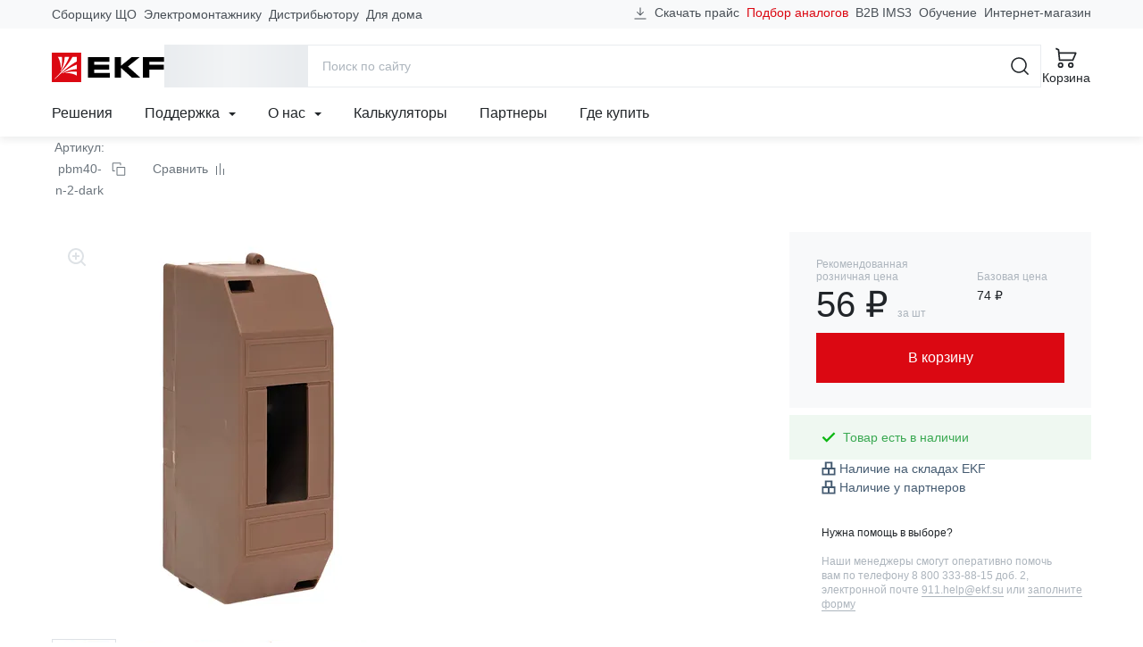

--- FILE ---
content_type: text/html; charset=utf-8
request_url: https://ekfgroup.com/ru/catalog/products/boks-kmpn-1-2-temnoe-derevo-ind-shtri--kod-ekf-proxima
body_size: 81203
content:
<!doctype html>
<html data-n-head-ssr lang="ru" data-n-head="%7B%22lang%22:%7B%22ssr%22:%22ru%22%7D%7D">
  <head >
    <meta data-n-head="ssr" charset="utf-8"><meta data-n-head="ssr" name="viewport" content="width=device-width, initial-scale=1"><meta data-n-head="ssr" name="yandex-verification" content="21f6696e6dd99c49"><meta data-n-head="ssr" data-hid="sentry-trace" name="sentry-trace" content="9d41b33536554eccab4fc4d4cb230975-aa51f7b041ca1b50-1"><meta data-n-head="ssr" data-hid="sentry-baggage" name="baggage" content="sentry-environment=production,sentry-public_key=4ba4f42a85707a58f4284ae4c1740869,sentry-trace_id=9d41b33536554eccab4fc4d4cb230975,sentry-sample_rate=1,sentry-transaction=GET%20%2Fru%2Fcatalog%2Fproducts%2Fboks-kmpn-1-2-temnoe-derevo-ind-shtri--kod-ekf-proxima,sentry-sampled=true"><meta data-n-head="ssr" data-hid="ogType" property="og:type" content="website"><meta data-n-head="ssr" data-hid="ogSiteName" property="og:site_name" content="EKF Group"><meta data-n-head="ssr" data-hid="ogLocale" property="og:locale" content="ru_RU"><meta data-n-head="ssr" data-hid="ogUrl" property="og:url" content="https://ekfgroup.com/ru/catalog/products/boks-kmpn-1-2-temnoe-derevo-ind-shtri--kod-ekf-proxima"><meta data-n-head="ssr" data-hid="description" name="description" content="КМПн 1/2 темное дерево инд. штрих-код PROXIMA EKF от производителя в Москве и других городах России. Стоимость товаров на сайте компании EKF"><meta data-n-head="ssr" data-hid="keywords" name="keywords" content="КМПн 1/2 темное дерево инд. штрих-код PROXIMA EKF купить недорого цены характеристика фото сайт производитель Москва город Россия стоимость товар компания"><meta data-n-head="ssr" data-hid="ogTitle" property="og:title" content="КМПн 1/2 темное дерево инд. штрих-код PROXIMA EKF. Цены, характеристики, фото на официальном сайте ekfgroup.com"><meta data-n-head="ssr" data-hid="ogDescription" property="og:description" content="КМПн 1/2 темное дерево инд. штрих-код PROXIMA EKF от производителя в Москве и других городах России. Стоимость товаров на сайте компании EKF"><meta data-n-head="ssr" data-hid="ogImage" property="og:image" content="https://cdn.ekfgroup.com/unsafe/fit-in/1200x630/center/filters:format(webp)/products/2DEF68318FFBCD3574423C1C558EEF2F.jpg"><title>КМПн 1/2 темное дерево инд. штрих-код PROXIMA EKF. Цены, характеристики, фото на официальном сайте ekfgroup.com</title><link data-n-head="ssr" rel="icon" href="/favicon.ico" sizes="any" type="image/x-icon"><link data-n-head="ssr" rel="icon" href="/favicon.svg" type="image/svg+xml"><link data-n-head="ssr" rel="apple-touch-icon" href="/apple-touch-icon.png"><link data-n-head="ssr" rel="manifest" href="/manifest.webmanifest"><link data-n-head="ssr" rel="preload" as="image" href="/images/logo-ekf.svg"><noscript data-n-head="ssr" data-hid="305080c9"><style></style></noscript><link rel="stylesheet" href="/_nuxt/css/app.72af9ae.css"><link rel="stylesheet" href="/_nuxt/css/vendors/app.d3859ac.css"><link rel="stylesheet" href="/_nuxt/css/components/header-navigation-dropdown.4e56f73.css"><link rel="stylesheet" href="/_nuxt/css/components/seo-catalog-link.61db711.css"><link rel="stylesheet" href="/_nuxt/css/pages/catalog/products/_product/index.c9d9da9.css"><link rel="stylesheet" href="/_nuxt/css/components/catalog-product-tab-specs.d1b0420.css"><link rel="stylesheet" href="/_nuxt/css/components/catalog-product-tab-description.b1ecaba.css"><link rel="stylesheet" href="/_nuxt/css/components/catalog-product-tab-documentation.b6c4946.css"><link rel="stylesheet" href="/_nuxt/css/components/catalog-document-link.4c6b264.css"><link rel="stylesheet" href="/_nuxt/css/components/catalog-tab-feedback.ea4cd1c.css"><link rel="stylesheet" href="/_nuxt/css/components/slider-products.6a2eb00.css">
  </head>
  <body >
    <script data-n-head="ssr" src="https://www.google.com/recaptcha/api.js?render=6LcsAAMnAAAAAJmMDI2ENCrvlw5lT7oaZkHmJDyy" defer async data-pbody="true"></script><div data-server-rendered="true" id="__nuxt"><!----><div id="__layout"><div id="app-root"><header data-fetch-key="data-v-fb066c04:0" class="app-header" data-v-fb066c04><div class="header-content-wrapper" data-v-fb066c04><div class="header-content container-lg" data-v-9959a2f2 data-v-9959a2f2 data-v-fb066c04><div class="header-content-top" data-v-9959a2f2><nav class="header-prof-links" data-v-9959a2f2><ul class="nav header-nav-top"><li class="nav-item"><a href="/ru/view/nku" target="_self" class="nav-link header-nav-link">
      Сборщику ЩО
    </a></li><li class="nav-item"><a href="/ru/view/smo" target="_self" class="nav-link header-nav-link">
      Электромонтажнику
    </a></li><li class="nav-item"><a href="/ru/view/distributor" target="_self" class="nav-link header-nav-link">
      Дистрибьютору
    </a></li><li class="nav-item"><a href="/ru/view/homeowner" target="_self" class="nav-link header-nav-link">
      Для дома
    </a></li></ul></nav> <nav class="header-ext-links" data-v-470769f9 data-v-9959a2f2><ul class="nav header-nav-top" data-v-470769f9 data-v-470769f9><li class="nav-item btn-download" data-v-470769f9 data-v-470769f9><a href="#" target="_self" class="nav-link" data-v-470769f9><svg width="16" height="16" viewBox="0 0 24 24" xmlns="http://www.w3.org/2000/svg" aria-hidden="true" class="d-none d-md-inline mr-4" data-v-29ef2333 data-v-470769f9><path fill-rule="evenodd" clip-rule="evenodd" d="M2.25 20.25H21.75V21.75H2.25V20.25Z" class="underline" data-v-29ef2333></path> <path d="M17.0001 8.93934L18.0608 10L12.0001 16.0607L5.93945 10L7.00011 8.93934L11.2501 13.1893V2.25H12.7501V13.1893L17.0001 8.93934Z" class="arrow" data-v-29ef2333></path></svg>
      Скачать прайс
    </a></li> <li class="nav-item analogs-nav-item" data-v-470769f9 data-v-470769f9><a href="/ru/calculators/mastercost" target="_self" class="nav-link" data-v-470769f9>
      Подбор аналогов
    </a></li> <li class="nav-item" data-v-470769f9><span data-href="https://ims3.ekf.su/" class="seolink nav-link" data-v-470769f9>
        B2B IMS3
      </span></li><li class="nav-item" data-v-470769f9><span data-href="https://univer.ekfgroup.com/" class="seolink nav-link" data-v-470769f9>
        Обучение
      </span></li><li class="nav-item" data-v-470769f9><span data-href="https://ekf.market/?utm_source=ekfgroup_head" class="seolink nav-link" data-v-470769f9>
        Интернет-магазин
      </span></li></ul></nav></div> <div class="header-content-middle" data-v-9959a2f2><div class="header-menu-toggle" data-v-36ef88cb data-v-9959a2f2><div class="b-skeleton btn-toggle b-skeleton-text b-skeleton-animate-wave" data-v-36ef88cb data-v-36ef88cb></div></div> <a href="/ru" target="_self" class="header-brand nuxt-link-active" data-v-98571a28 data-v-9959a2f2><img src="/images/logo-ekf.svg" width="126" height="33" alt="EKF" class="header-brand-image" data-v-98571a28> <img src="/images/select-region/logo-ekf-white.svg" width="126" height="33" alt="EKF" class="header-brand-image white" data-v-98571a28></a> <div class="header-catalog-toggle" data-v-4a7a4390 data-v-9959a2f2><div class="b-skeleton b-skeleton-button b-skeleton-animate-wave" data-v-4a7a4390 data-v-4a7a4390></div></div> <div class="header-search" data-v-6c2c5edd data-v-9959a2f2><div class="header-search-container container-lg" data-v-6c2c5edd data-v-6c2c5edd><form action="/search" method="get" data-v-56960b8a data-v-6c2c5edd><div role="group" class="input-group input-group-flush header-search-form" data-v-56960b8a data-v-56960b8a><!----><input name="q" type="search" placeholder="Поиск по сайту" autocomplete="off" value="" class="form-control" data-v-56960b8a><div class="input-group-append" data-v-56960b8a data-v-56960b8a><button title="Поиск" type="submit" class="btn btn-icon btn-search btn-link" data-v-56960b8a data-v-56960b8a><svg width="24" height="24" aria-hidden="true" xmlns="http://www.w3.org/2000/svg" class="icon sprite-icons" data-v-56960b8a data-v-56960b8a><use href="/_nuxt/760754d35171185db3788e6125bf5f35.svg#i-search-24" xlink:href="/_nuxt/760754d35171185db3788e6125bf5f35.svg#i-search-24" data-v-56960b8a data-v-56960b8a></use></svg></button> <button title="Закрыть" type="button" class="btn btn-icon btn-close-search btn-link" data-v-56960b8a data-v-56960b8a><svg width="24" height="24" aria-hidden="true" xmlns="http://www.w3.org/2000/svg" class="icon sprite-icons" data-v-56960b8a data-v-56960b8a><use href="/_nuxt/760754d35171185db3788e6125bf5f35.svg#i-close-24" xlink:href="/_nuxt/760754d35171185db3788e6125bf5f35.svg#i-close-24" data-v-56960b8a data-v-56960b8a></use></svg></button></div></div></form> <!----></div></div> <div class="header-search-toggle" data-v-9959a2f2><button title="Поиск" aria-label="Поиск" type="button" class="btn header-toggle-btn btn-icon btn-link"><svg width="24" height="24" aria-hidden="true" xmlns="http://www.w3.org/2000/svg" class="icon sprite-icons"><use href="/_nuxt/760754d35171185db3788e6125bf5f35.svg#i-search-24" xlink:href="/_nuxt/760754d35171185db3788e6125bf5f35.svg#i-search-24"></use></svg> <span class="fs-2 font-weight-normal d-none d-lg-inline">Поиск</span></button></div> <div class="header-buttons" data-v-12e65d4c data-v-9959a2f2><div class="header-compare" style="display:none;" data-v-59c0194e data-v-59c0194e data-v-12e65d4c><a href="/ru/compare" title="Перейти к сравнению" aria-label="Перейти к сравнению" target="_self" class="btn btn-icon header-toggle-btn btn-link" data-v-59c0194e><svg width="24" height="24" aria-hidden="true" xmlns="http://www.w3.org/2000/svg" class="icon sprite-icons" data-v-59c0194e><use href="/_nuxt/760754d35171185db3788e6125bf5f35.svg#i-compare-24" xlink:href="/_nuxt/760754d35171185db3788e6125bf5f35.svg#i-compare-24" data-v-59c0194e></use></svg> <span class="fs-2 font-weight-normal" data-v-59c0194e>Сравнение</span> <!----></a></div> <div class="header-cart" data-v-a8e7d03c data-v-12e65d4c><a href="/ru/cart" title="Перейти в корзину" target="_self" class="btn header-toggle-btn btn-icon btn-link" data-v-a8e7d03c><svg width="24" height="24" aria-hidden="true" xmlns="http://www.w3.org/2000/svg" class="icon sprite-icons" data-v-a8e7d03c><use href="/_nuxt/760754d35171185db3788e6125bf5f35.svg#i-cart-24" xlink:href="/_nuxt/760754d35171185db3788e6125bf5f35.svg#i-cart-24" data-v-a8e7d03c></use></svg> <span class="fs-2 font-weight-normal d-none d-lg-inline" data-v-a8e7d03c>Корзина</span> <!----></a></div></div></div> <div class="header-content-bottom" data-v-9959a2f2><nav class="header-navigation" data-v-506eccf0 data-v-9959a2f2><ul class="nav header-nav-main" data-v-506eccf0 data-v-506eccf0><li class="nav-item" data-v-506eccf0><a href="/ru/solutions" target="_self" class="nav-link">Решения</a></li><li class="nav-item nav-item-dropdown" data-v-3b4fb016 data-v-506eccf0><div class="dropdown" data-v-3b4fb016><a href="#" target="_self" class="nav-link" data-v-3b4fb016>
      Поддержка

      <svg width="8" height="8" aria-hidden="true" xmlns="http://www.w3.org/2000/svg" class="icon-caret ml-6 icon sprite-icons" data-v-3b4fb016><use href="/_nuxt/760754d35171185db3788e6125bf5f35.svg#i-caret-8" xlink:href="/_nuxt/760754d35171185db3788e6125bf5f35.svg#i-caret-8" data-v-3b4fb016></use></svg></a> <ul tabindex="-1" class="dropdown-menu" data-v-3b4fb016><li role="presentation" data-v-8ff7fe86 data-v-3b4fb016><!----> <a href="/ru/support/project" role="menuitem" target="_self" class="dropdown-item estimate-dropdown-item" data-v-8ff7fe86><svg width="24" height="24" aria-hidden="true" xmlns="http://www.w3.org/2000/svg" class="mr-12 icon sprite-icons" data-v-8ff7fe86><use href="/_nuxt/760754d35171185db3788e6125bf5f35.svg#i-calculator-24" xlink:href="/_nuxt/760754d35171185db3788e6125bf5f35.svg#i-calculator-24" data-v-8ff7fe86></use></svg>
    Рассчитать проект
  </a> <!----> <!----></li><li role="presentation" data-v-8ff7fe86 data-v-3b4fb016><!----> <a href="/ru/calculators/mastercost" role="menuitem" target="_self" class="dropdown-item analogs-dropdown-item" data-v-8ff7fe86><svg width="24" height="24" aria-hidden="true" xmlns="http://www.w3.org/2000/svg" class="mr-12 icon sprite-icons" data-v-8ff7fe86><use href="/_nuxt/760754d35171185db3788e6125bf5f35.svg#i-retweet-24" xlink:href="/_nuxt/760754d35171185db3788e6125bf5f35.svg#i-retweet-24" data-v-8ff7fe86></use></svg>
    Подбор аналогов
  </a> <!----> <!----></li><li role="presentation" data-v-8ff7fe86 data-v-3b4fb016><!----> <a href="/ru/support/feedback" role="menuitem" target="_self" class="dropdown-item support-dropdown-item" data-v-8ff7fe86><svg width="24" height="24" aria-hidden="true" xmlns="http://www.w3.org/2000/svg" class="mr-12 icon sprite-icons" data-v-8ff7fe86><use href="/_nuxt/760754d35171185db3788e6125bf5f35.svg#i-headset-24" xlink:href="/_nuxt/760754d35171185db3788e6125bf5f35.svg#i-headset-24" data-v-8ff7fe86></use></svg>
    Обратиться в техподдержку
  </a> <!----> <hr data-v-8ff7fe86></li><li role="presentation" data-v-8ff7fe86 data-v-3b4fb016><div class="dropdown dropright" data-v-8ff7fe86><a role="menuitem" href="#" target="_self" class="dropdown-item has-children" data-v-8ff7fe86>
      Рекламные материалы
    </a> <ul role="menu" tabindex="-1" class="dropdown-menu" data-v-8ff7fe86><li role="presentation" data-v-8ff7fe86><a href="/ru/support/logo" role="menuitem" target="_self" class="dropdown-item">
        Логотип EKF
      </a></li><li role="presentation" data-v-8ff7fe86><a href="/ru/support/presentations" role="menuitem" target="_self" class="dropdown-item">
        Презентации продукции
      </a></li><li role="presentation" data-v-8ff7fe86><a href="/ru/about/video" role="menuitem" target="_self" class="dropdown-item">
        Видео
      </a></li></ul></div> <!----> <!----> <!----></li><li role="presentation" data-v-8ff7fe86 data-v-3b4fb016><!----> <a href="/ru/support/pos" role="menuitem" target="_self" class="dropdown-item marketingCatalogs-dropdown-item" data-v-8ff7fe86><!---->
    Каталоги и материалы
  </a> <!----> <!----></li><li role="presentation" data-v-8ff7fe86 data-v-3b4fb016><!----> <a href="/ru/support/libraries" role="menuitem" target="_self" class="dropdown-item libraries-dropdown-item" data-v-8ff7fe86><!---->
    BIM &amp; CAD библиотеки
  </a> <!----> <!----></li><li role="presentation" data-v-8ff7fe86 data-v-3b4fb016><!----> <a href="/ru/calculators" role="menuitem" target="_self" class="dropdown-item calculators-dropdown-item" data-v-8ff7fe86><!---->
    Калькуляторы
  </a> <!----> <!----></li><li role="presentation" data-v-8ff7fe86 data-v-3b4fb016><!----> <a href="/ru/support/software" role="menuitem" target="_self" class="dropdown-item software-dropdown-item" data-v-8ff7fe86><!---->
    Программное обеспечение EKF
  </a> <!----> <!----></li><li role="presentation" data-v-8ff7fe86 data-v-3b4fb016><!----> <a href="/ru/support/estimates" role="menuitem" target="_self" class="dropdown-item estimates-dropdown-item" data-v-8ff7fe86><!---->
    Сервисы для составления смет
  </a> <!----> <!----></li><li role="presentation" data-v-8ff7fe86 data-v-3b4fb016><div class="dropdown dropright" data-v-8ff7fe86><a role="menuitem" href="#" target="_self" class="dropdown-item has-children" data-v-8ff7fe86>
      Интернет-магазинам и разработчикам
    </a> <ul role="menu" tabindex="-1" class="dropdown-menu" data-v-8ff7fe86><li role="presentation" data-v-8ff7fe86><a href="/ru/support/api" role="menuitem" target="_self" class="dropdown-item">
        API для партнеров
      </a></li><li role="presentation" data-v-8ff7fe86><a href="/ru/support/csv" role="menuitem" target="_self" class="dropdown-item">
        Выгрузка в CSV
      </a></li><li role="presentation" data-v-8ff7fe86><a href="/ru/support/xml" role="menuitem" target="_self" class="dropdown-item">
        Выгрузка XML / YML
      </a></li></ul></div> <!----> <!----> <!----></li><li role="presentation" data-v-8ff7fe86 data-v-3b4fb016><!----> <a href="/ru/support/documentation" role="menuitem" target="_self" class="dropdown-item documentation-dropdown-item" data-v-8ff7fe86><!---->
    Документация
  </a> <!----> <!----></li><li role="presentation" data-v-8ff7fe86 data-v-3b4fb016><!----> <a href="/ru/support/warranty" role="menuitem" target="_self" class="dropdown-item warranty-dropdown-item" data-v-8ff7fe86><!---->
    Гарантии
  </a> <!----> <!----></li></ul></div></li><li class="nav-item nav-item-dropdown" data-v-3b4fb016 data-v-506eccf0><div class="dropdown" data-v-3b4fb016><a href="#" target="_self" class="nav-link" data-v-3b4fb016>
      О нас

      <svg width="8" height="8" aria-hidden="true" xmlns="http://www.w3.org/2000/svg" class="icon-caret ml-6 icon sprite-icons" data-v-3b4fb016><use href="/_nuxt/760754d35171185db3788e6125bf5f35.svg#i-caret-8" xlink:href="/_nuxt/760754d35171185db3788e6125bf5f35.svg#i-caret-8" data-v-3b4fb016></use></svg></a> <ul tabindex="-1" class="dropdown-menu" data-v-3b4fb016><li role="presentation" data-v-8ff7fe86 data-v-3b4fb016><!----> <a href="/ru/about/company" role="menuitem" target="_self" class="dropdown-item company-dropdown-item" data-v-8ff7fe86><!---->
    О бренде
  </a> <!----> <!----></li><li role="presentation" data-v-8ff7fe86 data-v-3b4fb016><!----> <a href="/ru/about/production" role="menuitem" target="_self" class="dropdown-item production-dropdown-item" data-v-8ff7fe86><!---->
    Производство
  </a> <!----> <!----></li><li role="presentation" data-v-8ff7fe86 data-v-3b4fb016><!----> <a href="/ru/about/news/category/projects" role="menuitem" target="_self" class="dropdown-item projects-dropdown-item" data-v-8ff7fe86><!---->
    Проекты
  </a> <!----> <!----></li><li role="presentation" data-v-8ff7fe86 data-v-3b4fb016><!----> <!----> <span data-href="https://events.ekfgroup.com/" class="seolink dropdown-item" data-v-8ff7fe86>
    Мероприятия
  </span> <!----></li><li role="presentation" data-v-8ff7fe86 data-v-3b4fb016><!----> <a href="/ru/about/news" role="menuitem" target="_self" class="dropdown-item press-dropdown-item" data-v-8ff7fe86><!---->
    Новости
  </a> <!----> <!----></li><li role="presentation" data-v-8ff7fe86 data-v-3b4fb016><!----> <a href="/ru/about/video" role="menuitem" target="_self" class="dropdown-item video-dropdown-item" data-v-8ff7fe86><!---->
    Видео
  </a> <!----> <!----></li><li role="presentation" data-v-8ff7fe86 data-v-3b4fb016><!----> <a href="/ru/about/career" role="menuitem" target="_self" class="dropdown-item career-dropdown-item" data-v-8ff7fe86><!---->
    Карьера в EKF
  </a> <!----> <!----></li><li role="presentation" data-v-8ff7fe86 data-v-3b4fb016><!----> <a href="/ru/about/esg" role="menuitem" target="_self" class="dropdown-item esg-dropdown-item" data-v-8ff7fe86><!---->
    ESG
  </a> <!----> <!----></li><li role="presentation" data-v-8ff7fe86 data-v-3b4fb016><!----> <a href="/ru/about/fair-position" role="menuitem" target="_self" class="dropdown-item fair-position-dropdown-item" data-v-8ff7fe86><!---->
    Честная позиция
  </a> <!----> <!----></li><li role="presentation" data-v-8ff7fe86 data-v-3b4fb016><!----> <a href="/ru/about/qms" role="menuitem" target="_self" class="dropdown-item qms-dropdown-item" data-v-8ff7fe86><!---->
    Система качества
  </a> <!----> <!----></li><li role="presentation" data-v-8ff7fe86 data-v-3b4fb016><!----> <a href="/ru/blog" role="menuitem" target="_self" class="dropdown-item blog-dropdown-item" data-v-8ff7fe86><!---->
    Блог
  </a> <!----> <!----></li><li role="presentation" data-v-8ff7fe86 data-v-3b4fb016><!----> <a href="/ru/about/contacts" role="menuitem" target="_self" class="dropdown-item contacts-dropdown-item" data-v-8ff7fe86><!---->
    Контакты
  </a> <!----> <!----></li></ul></div></li><li class="nav-item" data-v-506eccf0><a href="/ru/calculators" target="_self" class="nav-link">Калькуляторы</a></li><li class="nav-item" data-v-506eccf0><a href="/ru/distribution/partners" target="_self" class="nav-link">Партнеры</a></li><li class="nav-item" data-v-506eccf0><a href="/ru/distribution/buy" target="_self" class="nav-link">Где купить</a></li></ul></nav> <!----></div></div></div> <div class="menu-mobile" data-v-314e84f5 data-v-fb066c04><div class="menu-mobile-content" style="transform:translateX(0%);" data-v-314e84f5><div class="menu-panel menu-panel-root" data-v-6c85d097 data-v-314e84f5><ul class="menu-mobile-nav menu-mobile-nav-primary" data-v-6c85d097><li class="nav-item" data-v-6c85d097><a href="#" target="_self" class="nav-link" data-v-6c85d097><svg width="24" height="24" aria-hidden="true" xmlns="http://www.w3.org/2000/svg" class="mr-8 icon sprite-icons"><use href="/_nuxt/760754d35171185db3788e6125bf5f35.svg#i-chevron-right-24" xlink:href="/_nuxt/760754d35171185db3788e6125bf5f35.svg#i-chevron-right-24"></use></svg>
  Каталог
</a></li><li class="nav-item" data-v-6c85d097><a href="#" target="_self" class="nav-link" data-v-6c85d097><svg width="24" height="24" aria-hidden="true" xmlns="http://www.w3.org/2000/svg" class="mr-8 icon sprite-icons"><use href="/_nuxt/760754d35171185db3788e6125bf5f35.svg#i-chevron-right-24" xlink:href="/_nuxt/760754d35171185db3788e6125bf5f35.svg#i-chevron-right-24"></use></svg>
  Профессионалам
</a></li><li class="nav-item" data-v-6c85d097><a href="/ru/solutions" target="_self" class="nav-link" data-v-6c85d097><svg width="24" height="24" aria-hidden="true" xmlns="http://www.w3.org/2000/svg" class="mr-8 icon sprite-icons"><use href="/_nuxt/760754d35171185db3788e6125bf5f35.svg#i-chevron-right-24" xlink:href="/_nuxt/760754d35171185db3788e6125bf5f35.svg#i-chevron-right-24"></use></svg>
  Решения
</a></li><li class="nav-item" data-v-6c85d097><a href="#" target="_self" class="nav-link" data-v-6c85d097><svg width="24" height="24" aria-hidden="true" xmlns="http://www.w3.org/2000/svg" class="mr-8 icon sprite-icons"><use href="/_nuxt/760754d35171185db3788e6125bf5f35.svg#i-chevron-right-24" xlink:href="/_nuxt/760754d35171185db3788e6125bf5f35.svg#i-chevron-right-24"></use></svg>
  Поддержка
</a></li><li class="nav-item" data-v-6c85d097><a href="#" target="_self" class="nav-link" data-v-6c85d097><svg width="24" height="24" aria-hidden="true" xmlns="http://www.w3.org/2000/svg" class="mr-8 icon sprite-icons"><use href="/_nuxt/760754d35171185db3788e6125bf5f35.svg#i-chevron-right-24" xlink:href="/_nuxt/760754d35171185db3788e6125bf5f35.svg#i-chevron-right-24"></use></svg>
  О нас
</a></li><li class="nav-item" data-v-6c85d097><a href="/ru/calculators" target="_self" class="nav-link" data-v-6c85d097><svg width="24" height="24" aria-hidden="true" xmlns="http://www.w3.org/2000/svg" class="mr-8 icon sprite-icons"><use href="/_nuxt/760754d35171185db3788e6125bf5f35.svg#i-chevron-right-24" xlink:href="/_nuxt/760754d35171185db3788e6125bf5f35.svg#i-chevron-right-24"></use></svg>
  Калькуляторы
</a></li><li class="nav-item" data-v-6c85d097><a href="/ru/distribution/partners" target="_self" class="nav-link" data-v-6c85d097><svg width="24" height="24" aria-hidden="true" xmlns="http://www.w3.org/2000/svg" class="mr-8 icon sprite-icons"><use href="/_nuxt/760754d35171185db3788e6125bf5f35.svg#i-chevron-right-24" xlink:href="/_nuxt/760754d35171185db3788e6125bf5f35.svg#i-chevron-right-24"></use></svg>
  Партнеры
</a></li><li class="nav-item" data-v-6c85d097><a href="/ru/distribution/buy" target="_self" class="nav-link" data-v-6c85d097><svg width="24" height="24" aria-hidden="true" xmlns="http://www.w3.org/2000/svg" class="mr-8 icon sprite-icons"><use href="/_nuxt/760754d35171185db3788e6125bf5f35.svg#i-chevron-right-24" xlink:href="/_nuxt/760754d35171185db3788e6125bf5f35.svg#i-chevron-right-24"></use></svg>
  Где купить
</a></li></ul> <hr class="mx-12 my-0" data-v-6c85d097> <ul class="menu-mobile-nav menu-mobile-nav-secondary" data-v-6c85d097><li class="nav-item" data-v-2e7fe2b2 data-v-6c85d097><a href="/ru/cart" target="_self" class="nav-link" data-v-2e7fe2b2><div class="nav-link-icon" data-v-2e7fe2b2><svg width="24" height="24" aria-hidden="true" xmlns="http://www.w3.org/2000/svg" class="mr-8 icon sprite-icons" data-v-2e7fe2b2><use href="/_nuxt/760754d35171185db3788e6125bf5f35.svg#i-cart-24" xlink:href="/_nuxt/760754d35171185db3788e6125bf5f35.svg#i-cart-24" data-v-2e7fe2b2></use></svg> <!----></div>
    Корзина
  </a></li> <li class="nav-item" data-v-42ccc085 data-v-6c85d097><a href="/ru/compare" target="_self" class="nav-link" data-v-42ccc085><div class="nav-link-icon" data-v-42ccc085><svg width="24" height="24" aria-hidden="true" xmlns="http://www.w3.org/2000/svg" class="mr-8 icon sprite-icons" data-v-42ccc085><use href="/_nuxt/760754d35171185db3788e6125bf5f35.svg#i-compare-24" xlink:href="/_nuxt/760754d35171185db3788e6125bf5f35.svg#i-compare-24" data-v-42ccc085></use></svg> <!----></div>
    Сравнение товаров
  </a></li> <li class="nav-item" data-v-6c85d097><span data-href="https://ims3.ekf.su/" rel="nofollow" class="seolink nav-link" data-v-6c85d097><span class="nav-link-icon"><svg width="24" height="24" aria-hidden="true" xmlns="http://www.w3.org/2000/svg" class="mr-8 icon sprite-icons"><use href="/_nuxt/760754d35171185db3788e6125bf5f35.svg#i-sync-24" xlink:href="/_nuxt/760754d35171185db3788e6125bf5f35.svg#i-sync-24"></use></svg></span>
  B2B
</span></li><li class="nav-item" data-v-6c85d097><span data-href="https://univer.ekfgroup.com/" class="seolink nav-link" data-v-6c85d097><span class="nav-link-icon"><svg width="24" height="24" aria-hidden="true" xmlns="http://www.w3.org/2000/svg" class="mr-8 icon sprite-icons"><use href="/_nuxt/760754d35171185db3788e6125bf5f35.svg#i-student-24" xlink:href="/_nuxt/760754d35171185db3788e6125bf5f35.svg#i-student-24"></use></svg></span>
  Обучение
</span></li><li class="nav-item" data-v-6c85d097><span data-href="https://ekf.market" class="seolink nav-link" data-v-6c85d097><span class="nav-link-icon"><svg width="24" height="24" aria-hidden="true" xmlns="http://www.w3.org/2000/svg" class="mr-8 icon sprite-icons"><use href="/_nuxt/760754d35171185db3788e6125bf5f35.svg#i-shop-24" xlink:href="/_nuxt/760754d35171185db3788e6125bf5f35.svg#i-shop-24"></use></svg></span>
  Интернет-магазин
</span></li><li class="nav-item" data-v-6c85d097><a href="/" class="nav-link" data-v-6c85d097><span class="nav-link-icon"><svg width="24" height="24" aria-hidden="true" xmlns="http://www.w3.org/2000/svg" class="mr-8 icon sprite-icons"><use href="/_nuxt/760754d35171185db3788e6125bf5f35.svg#i-phone-24" xlink:href="/_nuxt/760754d35171185db3788e6125bf5f35.svg#i-phone-24"></use></svg></span>
  Заказать обратный звонок
</a></li><li class="nav-item" data-v-6c85d097><a href="/ru/support/feedback" class="nav-link" data-v-6c85d097><span class="nav-link-icon"><svg width="24" height="24" aria-hidden="true" xmlns="http://www.w3.org/2000/svg" class="mr-8 icon sprite-icons"><use href="/_nuxt/760754d35171185db3788e6125bf5f35.svg#i-headset-24" xlink:href="/_nuxt/760754d35171185db3788e6125bf5f35.svg#i-headset-24"></use></svg></span>
  Обратиться в техподдержку
</a></li><li class="nav-item" data-v-6c85d097><a href="/ru/support/project" class="nav-link" data-v-6c85d097><span class="nav-link-icon"><svg width="24" height="24" aria-hidden="true" xmlns="http://www.w3.org/2000/svg" class="mr-8 icon sprite-icons"><use href="/_nuxt/760754d35171185db3788e6125bf5f35.svg#i-calculator-24" xlink:href="/_nuxt/760754d35171185db3788e6125bf5f35.svg#i-calculator-24"></use></svg></span>
  Рассчитать проект
</a></li><li class="nav-item" data-v-6c85d097><a href="/ru/support/report" class="nav-link" data-v-6c85d097><span class="nav-link-icon"><svg width="24" height="24" aria-hidden="true" xmlns="http://www.w3.org/2000/svg" class="mr-8 icon sprite-icons"><use href="/_nuxt/760754d35171185db3788e6125bf5f35.svg#i-warning-24" xlink:href="/_nuxt/760754d35171185db3788e6125bf5f35.svg#i-warning-24"></use></svg></span>
  Сообщить об ошибке
</a></li><li class="nav-item" data-v-6c85d097><a href="/ru/support/question" class="nav-link" data-v-6c85d097><span class="nav-link-icon"><svg width="24" height="24" aria-hidden="true" xmlns="http://www.w3.org/2000/svg" class="mr-8 icon sprite-icons"><use href="/_nuxt/760754d35171185db3788e6125bf5f35.svg#i-question-24" xlink:href="/_nuxt/760754d35171185db3788e6125bf5f35.svg#i-question-24"></use></svg></span>
  Спросить о продукции
</a></li> <li class="nav-item-text" data-v-6c85d097><div class="location-indicator" data-v-9bcf9700 data-v-6c85d097><button type="button" disabled="disabled" class="btn location-indicator-button text-reset border-0 p-0 btn-link disabled" data-v-9bcf9700 data-v-9bcf9700><svg width="24" height="24" xmlns="http://www.w3.org/2000/svg" class="mr-8 icon sprite-icons" data-v-9bcf9700 data-v-9bcf9700><use href="/_nuxt/760754d35171185db3788e6125bf5f35.svg#i-map-pin-24" xlink:href="/_nuxt/760754d35171185db3788e6125bf5f35.svg#i-map-pin-24" data-v-9bcf9700 data-v-9bcf9700></use></svg> <span class="caption" data-v-9bcf9700>
        
      </span></button> <!----></div></li> <li class="nav-item-text" data-v-6c85d097><div class="indicator" data-v-269ec364 data-v-6c85d097><button type="button" class="btn indicator-button text-reset border-0 p-0 btn-link" data-v-269ec364 data-v-269ec364><svg width="24" height="24" xmlns="http://www.w3.org/2000/svg" class="mr-8 icon sprite-icons" data-v-269ec364 data-v-269ec364><use href="/_nuxt/760754d35171185db3788e6125bf5f35.svg#i-language-24" xlink:href="/_nuxt/760754d35171185db3788e6125bf5f35.svg#i-language-24" data-v-269ec364 data-v-269ec364></use></svg> <span class="caption" data-v-269ec364> EN </span></button> <!----></div></li></ul></div> <div class="menu-panel" data-v-314e84f5><ul class="menu-mobile-nav"><!----> <!----> <!----> </ul></div> <div class="menu-panel" data-v-314e84f5><ul class="menu-mobile-nav"><!----> <!----> <!----> </ul></div> <div class="menu-panel" data-v-314e84f5><ul class="menu-mobile-nav"><!----> <!----> <!----> </ul></div></div></div> <div class="menu-desktop menu-panel" data-v-c87b5236 data-v-c87b5236 data-v-fb066c04><div class="menu-desktop-container container" data-v-c87b5236><div class="row h-100" data-v-c87b5236><div class="col-xl-3 col-4" data-v-c87b5236><div class="menu-desktop-panel menu-desktop-panel-root" data-v-c5994d26 data-v-c87b5236><ul class="menu-desktop-nav" data-v-c5994d26><li class="nav-item" data-v-c5994d26><a href="#" target="_self" class="nav-link" data-v-c5994d26>
        Продукция
        <svg width="24" height="24" aria-hidden="true" xmlns="http://www.w3.org/2000/svg" class="text-gray-700 icon sprite-icons" data-v-c5994d26><use href="/_nuxt/760754d35171185db3788e6125bf5f35.svg#i-chevron-right-24" xlink:href="/_nuxt/760754d35171185db3788e6125bf5f35.svg#i-chevron-right-24" data-v-c5994d26></use></svg></a></li><li class="nav-item" data-v-c5994d26><a href="#" target="_self" class="nav-link" data-v-c5994d26>
        Модульное оборудование
        <svg width="24" height="24" aria-hidden="true" xmlns="http://www.w3.org/2000/svg" class="text-gray-700 icon sprite-icons" data-v-c5994d26><use href="/_nuxt/760754d35171185db3788e6125bf5f35.svg#i-chevron-right-24" xlink:href="/_nuxt/760754d35171185db3788e6125bf5f35.svg#i-chevron-right-24" data-v-c5994d26></use></svg></a></li><li class="nav-item" data-v-c5994d26><a href="#" target="_self" class="nav-link" data-v-c5994d26>
        Силовое оборудование
        <svg width="24" height="24" aria-hidden="true" xmlns="http://www.w3.org/2000/svg" class="text-gray-700 icon sprite-icons" data-v-c5994d26><use href="/_nuxt/760754d35171185db3788e6125bf5f35.svg#i-chevron-right-24" xlink:href="/_nuxt/760754d35171185db3788e6125bf5f35.svg#i-chevron-right-24" data-v-c5994d26></use></svg></a></li><li class="nav-item" data-v-c5994d26><a href="#" target="_self" class="nav-link" data-v-c5994d26>
        Автоматизация и КИП
        <svg width="24" height="24" aria-hidden="true" xmlns="http://www.w3.org/2000/svg" class="text-gray-700 icon sprite-icons" data-v-c5994d26><use href="/_nuxt/760754d35171185db3788e6125bf5f35.svg#i-chevron-right-24" xlink:href="/_nuxt/760754d35171185db3788e6125bf5f35.svg#i-chevron-right-24" data-v-c5994d26></use></svg></a></li><li class="nav-item" data-v-c5994d26><a href="#" target="_self" class="nav-link" data-v-c5994d26>
        Кабеленесущие системы
        <svg width="24" height="24" aria-hidden="true" xmlns="http://www.w3.org/2000/svg" class="text-gray-700 icon sprite-icons" data-v-c5994d26><use href="/_nuxt/760754d35171185db3788e6125bf5f35.svg#i-chevron-right-24" xlink:href="/_nuxt/760754d35171185db3788e6125bf5f35.svg#i-chevron-right-24" data-v-c5994d26></use></svg></a></li><li class="nav-item" data-v-c5994d26><a href="#" target="_self" class="nav-link" data-v-c5994d26>
        Инструмент и изделия для электромонтажа
        <svg width="24" height="24" aria-hidden="true" xmlns="http://www.w3.org/2000/svg" class="text-gray-700 icon sprite-icons" data-v-c5994d26><use href="/_nuxt/760754d35171185db3788e6125bf5f35.svg#i-chevron-right-24" xlink:href="/_nuxt/760754d35171185db3788e6125bf5f35.svg#i-chevron-right-24" data-v-c5994d26></use></svg></a></li><li class="nav-item" data-v-c5994d26><a href="#" target="_self" class="nav-link" data-v-c5994d26>
        Щиты, корпуса и комплектующие
        <svg width="24" height="24" aria-hidden="true" xmlns="http://www.w3.org/2000/svg" class="text-gray-700 icon sprite-icons" data-v-c5994d26><use href="/_nuxt/760754d35171185db3788e6125bf5f35.svg#i-chevron-right-24" xlink:href="/_nuxt/760754d35171185db3788e6125bf5f35.svg#i-chevron-right-24" data-v-c5994d26></use></svg></a></li><li class="nav-item" data-v-c5994d26><a href="#" target="_self" class="nav-link" data-v-c5994d26>
        Электроустановочные изделия
        <svg width="24" height="24" aria-hidden="true" xmlns="http://www.w3.org/2000/svg" class="text-gray-700 icon sprite-icons" data-v-c5994d26><use href="/_nuxt/760754d35171185db3788e6125bf5f35.svg#i-chevron-right-24" xlink:href="/_nuxt/760754d35171185db3788e6125bf5f35.svg#i-chevron-right-24" data-v-c5994d26></use></svg></a></li><li class="nav-item" data-v-c5994d26><a href="#" target="_self" class="nav-link" data-v-c5994d26>
        Светотехника
        <svg width="24" height="24" aria-hidden="true" xmlns="http://www.w3.org/2000/svg" class="text-gray-700 icon sprite-icons" data-v-c5994d26><use href="/_nuxt/760754d35171185db3788e6125bf5f35.svg#i-chevron-right-24" xlink:href="/_nuxt/760754d35171185db3788e6125bf5f35.svg#i-chevron-right-24" data-v-c5994d26></use></svg></a></li><li class="nav-item" data-v-c5994d26><a href="#" target="_self" class="nav-link" data-v-c5994d26>
        Измерительная аппаратура
        <svg width="24" height="24" aria-hidden="true" xmlns="http://www.w3.org/2000/svg" class="text-gray-700 icon sprite-icons" data-v-c5994d26><use href="/_nuxt/760754d35171185db3788e6125bf5f35.svg#i-chevron-right-24" xlink:href="/_nuxt/760754d35171185db3788e6125bf5f35.svg#i-chevron-right-24" data-v-c5994d26></use></svg></a></li><li class="nav-item" data-v-c5994d26><a href="#" target="_self" class="nav-link" data-v-c5994d26>
        Молниезащита
        <svg width="24" height="24" aria-hidden="true" xmlns="http://www.w3.org/2000/svg" class="text-gray-700 icon sprite-icons" data-v-c5994d26><use href="/_nuxt/760754d35171185db3788e6125bf5f35.svg#i-chevron-right-24" xlink:href="/_nuxt/760754d35171185db3788e6125bf5f35.svg#i-chevron-right-24" data-v-c5994d26></use></svg></a></li><li class="nav-item" data-v-c5994d26><a href="#" target="_self" class="nav-link" data-v-c5994d26>
        Умный дом
        <svg width="24" height="24" aria-hidden="true" xmlns="http://www.w3.org/2000/svg" class="text-gray-700 icon sprite-icons" data-v-c5994d26><use href="/_nuxt/760754d35171185db3788e6125bf5f35.svg#i-chevron-right-24" xlink:href="/_nuxt/760754d35171185db3788e6125bf5f35.svg#i-chevron-right-24" data-v-c5994d26></use></svg></a></li><li class="nav-item" data-v-c5994d26><a href="#" target="_self" class="nav-link" data-v-c5994d26>
        Системы обогрева
        <svg width="24" height="24" aria-hidden="true" xmlns="http://www.w3.org/2000/svg" class="text-gray-700 icon sprite-icons" data-v-c5994d26><use href="/_nuxt/760754d35171185db3788e6125bf5f35.svg#i-chevron-right-24" xlink:href="/_nuxt/760754d35171185db3788e6125bf5f35.svg#i-chevron-right-24" data-v-c5994d26></use></svg></a></li><li class="nav-item" data-v-c5994d26><a href="#" target="_self" class="nav-link" data-v-c5994d26>
        Оборудование среднего напряжения Stingray
        <svg width="24" height="24" aria-hidden="true" xmlns="http://www.w3.org/2000/svg" class="text-gray-700 icon sprite-icons" data-v-c5994d26><use href="/_nuxt/760754d35171185db3788e6125bf5f35.svg#i-chevron-right-24" xlink:href="/_nuxt/760754d35171185db3788e6125bf5f35.svg#i-chevron-right-24" data-v-c5994d26></use></svg></a></li><li class="nav-item" data-v-c5994d26><a href="#" target="_self" class="nav-link" data-v-c5994d26>
        Телекоммуникационное оборудование
        <svg width="24" height="24" aria-hidden="true" xmlns="http://www.w3.org/2000/svg" class="text-gray-700 icon sprite-icons" data-v-c5994d26><use href="/_nuxt/760754d35171185db3788e6125bf5f35.svg#i-chevron-right-24" xlink:href="/_nuxt/760754d35171185db3788e6125bf5f35.svg#i-chevron-right-24" data-v-c5994d26></use></svg></a></li><li class="nav-item" data-v-c5994d26><a href="#" target="_self" class="nav-link" data-v-c5994d26>
        Системы электропитания
        <svg width="24" height="24" aria-hidden="true" xmlns="http://www.w3.org/2000/svg" class="text-gray-700 icon sprite-icons" data-v-c5994d26><use href="/_nuxt/760754d35171185db3788e6125bf5f35.svg#i-chevron-right-24" xlink:href="/_nuxt/760754d35171185db3788e6125bf5f35.svg#i-chevron-right-24" data-v-c5994d26></use></svg></a></li><li class="nav-item" data-v-c5994d26><a href="#" target="_self" class="nav-link" data-v-c5994d26>
        Бытовые звонки и домофоны
        <svg width="24" height="24" aria-hidden="true" xmlns="http://www.w3.org/2000/svg" class="text-gray-700 icon sprite-icons" data-v-c5994d26><use href="/_nuxt/760754d35171185db3788e6125bf5f35.svg#i-chevron-right-24" xlink:href="/_nuxt/760754d35171185db3788e6125bf5f35.svg#i-chevron-right-24" data-v-c5994d26></use></svg></a></li></ul></div></div> <div class="col-lg-8 col-xl-9 col-4" data-v-c87b5236><div class="links-wrapper" data-v-78206810 data-v-c87b5236><a variant="link" href="#" rel="noopener" target="_blank" class="btn btn-link btn-sm text-decoration-none p-0 border-0" data-v-78206810>
    Скачать весь каталог (PDF)
    <svg width="16" height="16" aria-hidden="true" xmlns="http://www.w3.org/2000/svg" class="ml-8 icon sprite-icons" data-v-78206810><use href="/_nuxt/760754d35171185db3788e6125bf5f35.svg#i-download-16" xlink:href="/_nuxt/760754d35171185db3788e6125bf5f35.svg#i-download-16" data-v-78206810></use></svg></a> <a href="#" target="_self" class="btn btn-link btn-sm text-decoration-none p-0 border-0" data-v-78206810>
    Скачать весь прайс-лист
   <svg width="16" height="16" aria-hidden="true" xmlns="http://www.w3.org/2000/svg" class="ml-8 icon sprite-icons"><use href="/_nuxt/760754d35171185db3788e6125bf5f35.svg#i-download-16" xlink:href="/_nuxt/760754d35171185db3788e6125bf5f35.svg#i-download-16"></use></svg></a> <button type="button" class="btn text-decoration-none p-0 border-0 btn-link btn-sm" data-v-78206810 data-v-78206810>
    Перейти в ETIM каталог
    <svg width="16" height="16" aria-hidden="true" xmlns="http://www.w3.org/2000/svg" class="ml-8 icon sprite-icons" data-v-78206810 data-v-78206810><use href="/_nuxt/760754d35171185db3788e6125bf5f35.svg#i-arrow-right-16" xlink:href="/_nuxt/760754d35171185db3788e6125bf5f35.svg#i-arrow-right-16" data-v-78206810 data-v-78206810></use></svg></button></div> <div class="menu-desktop-panel" data-v-c87b5236 data-v-c87b5236><h4><a href="/ru/catalog" target="_self" class="text-body text-hover-primary text-decoration-none nuxt-link-active">
      Продукция
    </a></h4> <!----> <!----> <div class="panel-row"><div class="panel-column"><ul class="menu-desktop-nav mb-24" data-v-583402a4><li class="nav-item nav-item-header" data-v-583402a4><a href="/ru/catalog/modulnoe-oborudovanie" target="_self" class="nav-link" data-v-583402a4>
      Модульное оборудование
    </a></li> <li class="nav-item" data-v-583402a4><span data-to="/ru/catalog/modulnye-avtomaticheskie-vyklyuchateli" class="seo-router-link nav-link" data-v-425b7ad9 data-v-583402a4>
      Модульные автоматические выключатели
    </span></li><li class="nav-item" data-v-583402a4><span data-to="/ru/catalog/modulnye-predo-raniteli-razediniteli" class="seo-router-link nav-link" data-v-425b7ad9 data-v-583402a4>
      Модульные предохранители-разъединители
    </span></li><li class="nav-item" data-v-583402a4><span data-to="/ru/catalog/rele" class="seo-router-link nav-link" data-v-425b7ad9 data-v-583402a4>
      Модульное реле
    </span></li><li class="nav-item" data-v-583402a4><span data-to="/ru/catalog/kontaktory-modulnye" class="seo-router-link nav-link" data-v-425b7ad9 data-v-583402a4>
      Контакторы модульные
    </span></li><li class="nav-item hidden-item" data-v-583402a4><span data-to="/ru/catalog/avtomaticheskie-vyklyuchateli-differencialnogo-toka-avdt-difavtomaty" class="seo-router-link nav-link" data-v-425b7ad9 data-v-583402a4>
      Автоматические выключатели дифференциального тока (АВДТ)
    </span></li><li class="nav-item hidden-item" data-v-583402a4><span data-to="/ru/catalog/vyklyuchateli-differencialnogo-toka-vdt-uzo" class="seo-router-link nav-link" data-v-425b7ad9 data-v-583402a4>
      Выключатели дифференциального тока (УЗО)
    </span></li><li class="nav-item hidden-item" data-v-583402a4><span data-to="/ru/catalog/dopolnitelnye-ustrojstva" class="seo-router-link nav-link" data-v-425b7ad9 data-v-583402a4>
      Дополнительные устройства для модульного оборудования
    </span></li><li class="nav-item hidden-item" data-v-583402a4><span data-to="/ru/catalog/ustrojstva-zashhity-ot-impulsny-perenapryazhenij" class="seo-router-link nav-link" data-v-425b7ad9 data-v-583402a4>
      Устройства защиты от импульсных перенапряжений (УЗИП)
    </span></li><li class="nav-item hidden-item" data-v-583402a4><span data-to="/ru/catalog/ustrojstva-zashhity-ot-dugovogo-proboya" class="seo-router-link nav-link" data-v-425b7ad9 data-v-583402a4>
      Устройства защиты от дугового пробоя и искрения (УЗДП, УЗИС)
    </span></li><li class="nav-item hidden-item" data-v-583402a4><span data-to="/ru/catalog/rubilniki-modulnye" class="seo-router-link nav-link" data-v-425b7ad9 data-v-583402a4>
      Рубильники и переключатели модульные
    </span></li> <li role="presentation" data-v-583402a4><button type="button" class="btn collapse-toggle btn-link btn-sm collapsed" data-v-583402a4 data-v-583402a4><span data-v-583402a4>Показать все</span> <svg width="8" height="4" aria-hidden="true" xmlns="http://www.w3.org/2000/svg" class="icon-caret ml-8 icon sprite-icons" data-v-583402a4 data-v-583402a4><use href="/_nuxt/760754d35171185db3788e6125bf5f35.svg#i-caret" xlink:href="/_nuxt/760754d35171185db3788e6125bf5f35.svg#i-caret" data-v-583402a4 data-v-583402a4></use></svg></button></li></ul><ul class="menu-desktop-nav mb-24" data-v-583402a4><li class="nav-item nav-item-header" data-v-583402a4><a href="/ru/catalog/silovoe-oborudovanie" target="_self" class="nav-link" data-v-583402a4>
      Силовое оборудование
    </a></li> <li class="nav-item" data-v-583402a4><span data-to="/ru/catalog/avtomaticheskie-vyklyuchateli-v-litom-korpuse" class="seo-router-link nav-link" data-v-425b7ad9 data-v-583402a4>
      Автоматические выключатели в литом корпусе
    </span></li><li class="nav-item" data-v-583402a4><span data-to="/ru/catalog/kontaktory-puskateli-rele-i-aksessuary-k-nim" class="seo-router-link nav-link" data-v-425b7ad9 data-v-583402a4>
      Контакторы, пускатели и реле
    </span></li><li class="nav-item" data-v-583402a4><span data-to="/ru/catalog/chastotnye-preobrazovateli-i-aksessuary" class="seo-router-link nav-link" data-v-425b7ad9 data-v-583402a4>
      Частотные преобразователи и аксессуары
    </span></li><li class="nav-item" data-v-583402a4><span data-to="/ru/catalog/avtomaticheskie-vyklyuchateli-vozdushnye" class="seo-router-link nav-link" data-v-425b7ad9 data-v-583402a4>
      Воздушные автоматические выключатели
    </span></li><li class="nav-item hidden-item" data-v-583402a4><span data-to="/ru/catalog/vyklyuchateli-nagruzki-rubilniki-razediniteli-predo-raniteli" class="seo-router-link nav-link" data-v-425b7ad9 data-v-583402a4>
      Выключатели нагрузки, рубильники, предохранители
    </span></li><li class="nav-item hidden-item" data-v-583402a4><span data-to="/ru/catalog/avtomaticheskij-vvod-rezerva-avr" class="seo-router-link nav-link" data-v-425b7ad9 data-v-583402a4>
      Автоматический ввод резерва (АВР)
    </span></li><li class="nav-item hidden-item" data-v-583402a4><span data-to="/ru/catalog/ustrojstva-kompensacii-reaktivnoj-moshhnosti-i-komplektuyushhie" class="seo-router-link nav-link" data-v-425b7ad9 data-v-583402a4>
      Компенсация реактивной мощности
    </span></li> <li role="presentation" data-v-583402a4><button type="button" class="btn collapse-toggle btn-link btn-sm collapsed" data-v-583402a4 data-v-583402a4><span data-v-583402a4>Показать все</span> <svg width="8" height="4" aria-hidden="true" xmlns="http://www.w3.org/2000/svg" class="icon-caret ml-8 icon sprite-icons" data-v-583402a4 data-v-583402a4><use href="/_nuxt/760754d35171185db3788e6125bf5f35.svg#i-caret" xlink:href="/_nuxt/760754d35171185db3788e6125bf5f35.svg#i-caret" data-v-583402a4 data-v-583402a4></use></svg></button></li></ul><ul class="menu-desktop-nav mb-24" data-v-583402a4><li class="nav-item nav-item-header" data-v-583402a4><a href="/ru/catalog/avtomatizaciya-i-upravlenie" target="_self" class="nav-link" data-v-583402a4>
      Автоматизация и КИП
    </a></li> <li class="nav-item" data-v-583402a4><span data-to="/ru/catalog/programmiruemye-ustrojstva-plc-hmi" class="seo-router-link nav-link" data-v-425b7ad9 data-v-583402a4>
      Программируемые устройства (PLC, HMI)
    </span></li><li class="nav-item" data-v-583402a4><span data-to="/ru/catalog/izmeriteli-regulyatory-ter" class="seo-router-link nav-link" data-v-425b7ad9 data-v-583402a4>
      Измерители-регуляторы TER
    </span></li><li class="nav-item" data-v-583402a4><span data-to="/ru/catalog/ustrojstva-udalennogo-upravleniya-epro24" class="seo-router-link nav-link" data-v-425b7ad9 data-v-583402a4>
      Устройства удаленного управления
    </span></li><li class="nav-item" data-v-583402a4><span data-to="/ru/catalog/konfiguriruemye-kontrollery-rx500-dlya-sistem-hvac" class="seo-router-link nav-link" data-v-425b7ad9 data-v-583402a4>
      Конфигурируемые контроллеры RX500 для систем HVAC
    </span></li><li class="nav-item hidden-item" data-v-583402a4><span data-to="/ru/catalog/datchiki-kip" class="seo-router-link nav-link" data-v-425b7ad9 data-v-583402a4>
      Датчики (КИП)
    </span></li><li class="nav-item hidden-item" data-v-583402a4><span data-to="/ru/catalog/ustrojstva-sbora-i-peredachi-danny" class="seo-router-link nav-link" data-v-425b7ad9 data-v-583402a4>
      Устройства связи
    </span></li><li class="nav-item hidden-item" data-v-583402a4><span data-to="/ru/catalog/preobrazovateli-chastoty" class="seo-router-link nav-link" data-v-425b7ad9 data-v-583402a4>
      Частотные преобразователи и аксессуары
    </span></li><li class="nav-item hidden-item" data-v-583402a4><span data-to="/ru/catalog/relejnaya-avtomatika" class="seo-router-link nav-link" data-v-425b7ad9 data-v-583402a4>
      Релейная автоматика
    </span></li><li class="nav-item hidden-item" data-v-583402a4><span data-to="/ru/catalog/tverdotelnye-i-promezhutochnye-rele" class="seo-router-link nav-link" data-v-425b7ad9 data-v-583402a4>
      Промежуточные и твердотельные реле
    </span></li><li class="nav-item hidden-item" data-v-583402a4><span data-to="/ru/catalog/knopki-knopochnye-posty-pereklyuchateli-svetosignalnaya-armatura" class="seo-router-link nav-link" data-v-425b7ad9 data-v-583402a4>
      Кнопки, переключатели и сигнальные устройства
    </span></li><li class="nav-item hidden-item" data-v-583402a4><span data-to="/ru/catalog/stabilizatory-napryazheniya-istochniki-besperebojnogo-pitaniya" class="seo-router-link nav-link" data-v-425b7ad9 data-v-583402a4>
      Системы электропитания
    </span></li><li class="nav-item hidden-item" data-v-583402a4><span data-to="/ru/catalog/promyshlennye-kommutatory-tsx-1" class="seo-router-link nav-link" data-v-425b7ad9 data-v-583402a4>
      Промышленные коммутаторы TSX
    </span></li> <li role="presentation" data-v-583402a4><button type="button" class="btn collapse-toggle btn-link btn-sm collapsed" data-v-583402a4 data-v-583402a4><span data-v-583402a4>Показать все</span> <svg width="8" height="4" aria-hidden="true" xmlns="http://www.w3.org/2000/svg" class="icon-caret ml-8 icon sprite-icons" data-v-583402a4 data-v-583402a4><use href="/_nuxt/760754d35171185db3788e6125bf5f35.svg#i-caret" xlink:href="/_nuxt/760754d35171185db3788e6125bf5f35.svg#i-caret" data-v-583402a4 data-v-583402a4></use></svg></button></li></ul><ul class="menu-desktop-nav mb-24" data-v-583402a4><li class="nav-item nav-item-header" data-v-583402a4><a href="/ru/catalog/sistemy-dlya-prokladki-kabelya" target="_self" class="nav-link" data-v-583402a4>
      Кабеленесущие системы
    </a></li> <li class="nav-item" data-v-583402a4><span data-to="/ru/catalog/lotki-i-montazhnye-elementy" class="seo-router-link nav-link" data-v-425b7ad9 data-v-583402a4>
      Лотки металлические и аксессуары EKF-Line
    </span></li><li class="nav-item" data-v-583402a4><span data-to="/ru/catalog/protyazhki-kabelnye-1" class="seo-router-link nav-link" data-v-425b7ad9 data-v-583402a4>
      Протяжки кабельные
    </span></li><li class="nav-item" data-v-583402a4><span data-to="/ru/catalog/kabelnye-kanaly-i-aksessuary" class="seo-router-link nav-link" data-v-425b7ad9 data-v-583402a4>
      Кабельные каналы и аксессуары
    </span></li><li class="nav-item" data-v-583402a4><span data-to="/ru/catalog/plastikovye-truby-i-aksessuary" class="seo-router-link nav-link" data-v-425b7ad9 data-v-583402a4>
      Пластиковые трубы и аксессуары
    </span></li><li class="nav-item hidden-item" data-v-583402a4><span data-to="/ru/catalog/metallorukava-i-aksessuary" class="seo-router-link nav-link" data-v-425b7ad9 data-v-583402a4>
      Металлорукава и аксессуары
    </span></li><li class="nav-item hidden-item" data-v-583402a4><span data-to="/ru/catalog/montazhnye-i-raspayachnye-korobki" class="seo-router-link nav-link" data-v-425b7ad9 data-v-583402a4>
      Монтажные и распаечные коробки
    </span></li><li class="nav-item hidden-item" data-v-583402a4><span data-to="/ru/catalog/germetichnye-kabelnye-konnektory" class="seo-router-link nav-link" data-v-425b7ad9 data-v-583402a4>
      Герметичные кабельные коннекторы
    </span></li><li class="nav-item hidden-item" data-v-583402a4><span data-to="/ru/catalog/mufty-zalivnye" class="seo-router-link nav-link" data-v-425b7ad9 data-v-583402a4>
      Муфты заливные
    </span></li><li class="nav-item hidden-item" data-v-583402a4><span data-to="/ru/catalog/armatura-i-instrument-dlya-montazha-sip" class="seo-router-link nav-link" data-v-425b7ad9 data-v-583402a4>
      Арматура и инструмент для монтажа СИП 
    </span></li><li class="nav-item hidden-item" data-v-583402a4><span data-to="/ru/catalog/sistemy-organizacii-rabochi-mest-c-line" class="seo-router-link nav-link" data-v-425b7ad9 data-v-583402a4>
      Системы организации рабочих мест C-Line
    </span></li> <li role="presentation" data-v-583402a4><button type="button" class="btn collapse-toggle btn-link btn-sm collapsed" data-v-583402a4 data-v-583402a4><span data-v-583402a4>Показать все</span> <svg width="8" height="4" aria-hidden="true" xmlns="http://www.w3.org/2000/svg" class="icon-caret ml-8 icon sprite-icons" data-v-583402a4 data-v-583402a4><use href="/_nuxt/760754d35171185db3788e6125bf5f35.svg#i-caret" xlink:href="/_nuxt/760754d35171185db3788e6125bf5f35.svg#i-caret" data-v-583402a4 data-v-583402a4></use></svg></button></li></ul><ul class="menu-desktop-nav mb-24" data-v-583402a4><li class="nav-item nav-item-header" data-v-583402a4><a href="/ru/catalog/instrument-i-izdeliya-dlya-elektromontazha" target="_self" class="nav-link" data-v-583402a4>
      Инструмент и изделия для электромонтажа
    </a></li> <li class="nav-item" data-v-583402a4><span data-to="/ru/catalog/instrumenty" class="seo-router-link nav-link" data-v-425b7ad9 data-v-583402a4>
      Инструменты
    </span></li><li class="nav-item" data-v-583402a4><span data-to="/ru/catalog/izdeliya-dlya-elektromontazha" class="seo-router-link nav-link" data-v-425b7ad9 data-v-583402a4>
      Изделия для электромонтажа
    </span></li> <!----></ul><ul class="menu-desktop-nav mb-24" data-v-583402a4><li class="nav-item nav-item-header" data-v-583402a4><a href="/ru/catalog/shhity-korpusa-i-komplektuyushhie" target="_self" class="nav-link" data-v-583402a4>
      Щиты, корпуса и комплектующие
    </a></li> <li class="nav-item" data-v-583402a4><span data-to="/ru/catalog/metallichesike-shkafy" class="seo-router-link nav-link" data-v-425b7ad9 data-v-583402a4>
      Металлические корпуса
    </span></li><li class="nav-item" data-v-583402a4><span data-to="/ru/catalog/plastikovye-shhity" class="seo-router-link nav-link" data-v-425b7ad9 data-v-583402a4>
      Пластиковые щиты
    </span></li><li class="nav-item" data-v-583402a4><span data-to="/ru/catalog/elementy-komplektacii-shkafov" class="seo-router-link nav-link" data-v-425b7ad9 data-v-583402a4>
      Элементы комплектации шкафов
    </span></li> <!----></ul><ul class="menu-desktop-nav mb-24" data-v-583402a4><li class="nav-item nav-item-header" data-v-583402a4><a href="/ru/catalog/elektroustanovochnye-izdeliya" target="_self" class="nav-link" data-v-583402a4>
      Электроустановочные изделия
    </a></li> <li class="nav-item" data-v-583402a4><span data-to="/ru/catalog/rozetki-vyklyuchateli" class="seo-router-link nav-link" data-v-425b7ad9 data-v-583402a4>
      Розетки и выключатели
    </span></li><li class="nav-item" data-v-583402a4><span data-to="/ru/catalog/udliniteli-setevye-filtry-patrony-i-aksessuary" class="seo-router-link nav-link" data-v-425b7ad9 data-v-583402a4>
      Удлинители, сетевые фильтры, патроны и аксессуары
    </span></li><li class="nav-item" data-v-583402a4><span data-to="/ru/catalog/silovye-razemy" class="seo-router-link nav-link" data-v-425b7ad9 data-v-583402a4>
      Силовые разъемы
    </span></li><li class="nav-item" data-v-583402a4><span data-to="/ru/catalog/montazhnye-i-raspaechnye-korobki" class="seo-router-link nav-link" data-v-425b7ad9 data-v-583402a4>
      Монтажные и распаечные коробки
    </span></li> <!----></ul><ul class="menu-desktop-nav mb-24" data-v-583402a4><li class="nav-item nav-item-header" data-v-583402a4><a href="/ru/catalog/svetote-nika" target="_self" class="nav-link" data-v-583402a4>
      Светотехника
    </a></li> <li class="nav-item" data-v-583402a4><span data-to="/ru/catalog/naruzhnoe-osveshhenie" class="seo-router-link nav-link" data-v-425b7ad9 data-v-583402a4>
      Наружное освещение
    </span></li><li class="nav-item" data-v-583402a4><span data-to="/ru/catalog/kommercheskoe-osveshhenie" class="seo-router-link nav-link" data-v-425b7ad9 data-v-583402a4>
      Коммерческое освещение
    </span></li><li class="nav-item" data-v-583402a4><span data-to="/ru/catalog/kommunalno-bytovoe-osveshhenie" class="seo-router-link nav-link" data-v-425b7ad9 data-v-583402a4>
      Коммунально-бытовое освещение
    </span></li><li class="nav-item" data-v-583402a4><span data-to="/ru/catalog/promyshlennoe-osveshhenie" class="seo-router-link nav-link" data-v-425b7ad9 data-v-583402a4>
      Промышленное освещение
    </span></li><li class="nav-item hidden-item" data-v-583402a4><span data-to="/ru/catalog/upravlenie-osveshheniem" class="seo-router-link nav-link" data-v-425b7ad9 data-v-583402a4>
      Управление освещением
    </span></li><li class="nav-item hidden-item" data-v-583402a4><span data-to="/ru/catalog/avarijnoe-osveshhenie-1" class="seo-router-link nav-link" data-v-425b7ad9 data-v-583402a4>
      Аварийное освещение
    </span></li><li class="nav-item hidden-item" data-v-583402a4><span data-to="/ru/catalog/umnye-lampy-1" class="seo-router-link nav-link" data-v-425b7ad9 data-v-583402a4>
      Умные лампы
    </span></li> <li role="presentation" data-v-583402a4><button type="button" class="btn collapse-toggle btn-link btn-sm collapsed" data-v-583402a4 data-v-583402a4><span data-v-583402a4>Показать все</span> <svg width="8" height="4" aria-hidden="true" xmlns="http://www.w3.org/2000/svg" class="icon-caret ml-8 icon sprite-icons" data-v-583402a4 data-v-583402a4><use href="/_nuxt/760754d35171185db3788e6125bf5f35.svg#i-caret" xlink:href="/_nuxt/760754d35171185db3788e6125bf5f35.svg#i-caret" data-v-583402a4 data-v-583402a4></use></svg></button></li></ul><ul class="menu-desktop-nav mb-24" data-v-583402a4><li class="nav-item nav-item-header" data-v-583402a4><a href="/ru/catalog/izmeritelnaya-apparatura" target="_self" class="nav-link" data-v-583402a4>
      Измерительная аппаратура
    </a></li> <li class="nav-item" data-v-583402a4><span data-to="/ru/catalog/transformatory-izmeritelnye" class="seo-router-link nav-link" data-v-425b7ad9 data-v-583402a4>
      Трансформаторы измерительные
    </span></li><li class="nav-item" data-v-583402a4><span data-to="/ru/catalog/schetchiki-elektroenergii" class="seo-router-link nav-link" data-v-425b7ad9 data-v-583402a4>
      Счетчики электроэнергии
    </span></li><li class="nav-item" data-v-583402a4><span data-to="/ru/catalog/mnogofunkcionalnye-izmeriteli" class="seo-router-link nav-link" data-v-425b7ad9 data-v-583402a4>
      Многофункциональные измерители
    </span></li><li class="nav-item" data-v-583402a4><span data-to="/ru/catalog/ampermetry" class="seo-router-link nav-link" data-v-425b7ad9 data-v-583402a4>
      Амперметры
    </span></li><li class="nav-item hidden-item" data-v-583402a4><span data-to="/ru/catalog/voltmetry" class="seo-router-link nav-link" data-v-425b7ad9 data-v-583402a4>
      Вольтметры
    </span></li><li class="nav-item hidden-item" data-v-583402a4><span data-to="/ru/catalog/modulnye-cifrovye-indikatory" class="seo-router-link nav-link" data-v-425b7ad9 data-v-583402a4>
      Модульные цифровые индикаторы
    </span></li> <li role="presentation" data-v-583402a4><button type="button" class="btn collapse-toggle btn-link btn-sm collapsed" data-v-583402a4 data-v-583402a4><span data-v-583402a4>Показать все</span> <svg width="8" height="4" aria-hidden="true" xmlns="http://www.w3.org/2000/svg" class="icon-caret ml-8 icon sprite-icons" data-v-583402a4 data-v-583402a4><use href="/_nuxt/760754d35171185db3788e6125bf5f35.svg#i-caret" xlink:href="/_nuxt/760754d35171185db3788e6125bf5f35.svg#i-caret" data-v-583402a4 data-v-583402a4></use></svg></button></li></ul><ul class="menu-desktop-nav mb-24" data-v-583402a4><li class="nav-item nav-item-header" data-v-583402a4><a href="/ru/catalog/molniezashhita" target="_self" class="nav-link" data-v-583402a4>
      Молниезащита
    </a></li> <li class="nav-item" data-v-583402a4><span data-to="/ru/catalog/izolirovannaya-molniezashhita" class="seo-router-link nav-link" data-v-425b7ad9 data-v-583402a4>
      Изолированная молниезащита
    </span></li><li class="nav-item" data-v-583402a4><span data-to="/ru/catalog/zazemlenie" class="seo-router-link nav-link" data-v-425b7ad9 data-v-583402a4>
      Заземление
    </span></li><li class="nav-item" data-v-583402a4><span data-to="/ru/catalog/dopolnitelnye-elementy" class="seo-router-link nav-link" data-v-425b7ad9 data-v-583402a4>
      Дополнительные элементы
    </span></li><li class="nav-item" data-v-583402a4><span data-to="/ru/catalog/molniepriemniki-i-molnieotvody" class="seo-router-link nav-link" data-v-425b7ad9 data-v-583402a4>
      Молниеприемники и молниеотводы
    </span></li><li class="nav-item hidden-item" data-v-583402a4><span data-to="/ru/catalog/krepezhnye-elementy" class="seo-router-link nav-link" data-v-425b7ad9 data-v-583402a4>
      Крепежные элементы
    </span></li><li class="nav-item hidden-item" data-v-583402a4><span data-to="/ru/catalog/aktivnaya-molniezashhita" class="seo-router-link nav-link" data-v-425b7ad9 data-v-583402a4>
      Активная молниезащита
    </span></li> <li role="presentation" data-v-583402a4><button type="button" class="btn collapse-toggle btn-link btn-sm collapsed" data-v-583402a4 data-v-583402a4><span data-v-583402a4>Показать все</span> <svg width="8" height="4" aria-hidden="true" xmlns="http://www.w3.org/2000/svg" class="icon-caret ml-8 icon sprite-icons" data-v-583402a4 data-v-583402a4><use href="/_nuxt/760754d35171185db3788e6125bf5f35.svg#i-caret" xlink:href="/_nuxt/760754d35171185db3788e6125bf5f35.svg#i-caret" data-v-583402a4 data-v-583402a4></use></svg></button></li></ul><ul class="menu-desktop-nav mb-24" data-v-583402a4><li class="nav-item nav-item-header" data-v-583402a4><a href="/ru/catalog/umnyj-dom" target="_self" class="nav-link" data-v-583402a4>
      Умный дом
    </a></li> <li class="nav-item" data-v-583402a4><span data-to="/ru/catalog/umnye-lampy" class="seo-router-link nav-link" data-v-425b7ad9 data-v-583402a4>
      Умные лампы
    </span></li><li class="nav-item" data-v-583402a4><span data-to="/ru/catalog/umnye-svetodiodnye-lenty" class="seo-router-link nav-link" data-v-425b7ad9 data-v-583402a4>
      Умные светодиодные ленты
    </span></li><li class="nav-item" data-v-583402a4><span data-to="/ru/catalog/umnye-termoregulyatory" class="seo-router-link nav-link" data-v-425b7ad9 data-v-583402a4>
      Умные терморегуляторы
    </span></li><li class="nav-item" data-v-583402a4><span data-to="/ru/catalog/sistema-zashhity-ot-protechek-vody" class="seo-router-link nav-link" data-v-425b7ad9 data-v-583402a4>
      Система защиты от протечек воды
    </span></li><li class="nav-item hidden-item" data-v-583402a4><span data-to="/ru/catalog/umnye-sensory-i-pulty" class="seo-router-link nav-link" data-v-425b7ad9 data-v-583402a4>
      Умные датчики, хабы и пульты
    </span></li><li class="nav-item hidden-item" data-v-583402a4><span data-to="/ru/catalog/umnye-svetilniki" class="seo-router-link nav-link" data-v-425b7ad9 data-v-583402a4>
      Умные светильники
    </span></li><li class="nav-item hidden-item" data-v-583402a4><span data-to="/ru/catalog/ustrojstva-udalennogo-upravleniya-epro24-1" class="seo-router-link nav-link" data-v-425b7ad9 data-v-583402a4>
      Устройства удаленного управления
    </span></li><li class="nav-item hidden-item" data-v-583402a4><span data-to="/ru/catalog/umnye-rozetki-i-vyklyuchateli" class="seo-router-link nav-link" data-v-425b7ad9 data-v-583402a4>
      Умные розетки и выключатели
    </span></li><li class="nav-item hidden-item" data-v-583402a4><span data-to="/ru/catalog/umnye-kamery" class="seo-router-link nav-link" data-v-425b7ad9 data-v-583402a4>
      Умные камеры
    </span></li> <li role="presentation" data-v-583402a4><button type="button" class="btn collapse-toggle btn-link btn-sm collapsed" data-v-583402a4 data-v-583402a4><span data-v-583402a4>Показать все</span> <svg width="8" height="4" aria-hidden="true" xmlns="http://www.w3.org/2000/svg" class="icon-caret ml-8 icon sprite-icons" data-v-583402a4 data-v-583402a4><use href="/_nuxt/760754d35171185db3788e6125bf5f35.svg#i-caret" xlink:href="/_nuxt/760754d35171185db3788e6125bf5f35.svg#i-caret" data-v-583402a4 data-v-583402a4></use></svg></button></li></ul><ul class="menu-desktop-nav mb-24" data-v-583402a4><li class="nav-item nav-item-header" data-v-583402a4><a href="/ru/catalog/sistemy-obogreva-i-zashhity-ot-protechek-vody" target="_self" class="nav-link" data-v-583402a4>
      Системы обогрева
    </a></li> <li class="nav-item" data-v-583402a4><span data-to="/ru/catalog/bytovoj-obogrev" class="seo-router-link nav-link" data-v-425b7ad9 data-v-583402a4>
      Теплые полы и бытовой обогрев
    </span></li><li class="nav-item" data-v-583402a4><span data-to="/ru/catalog/ar-itekturnyj-obogrev" class="seo-router-link nav-link" data-v-425b7ad9 data-v-583402a4>
      Архитектурный обогрев
    </span></li><li class="nav-item" data-v-583402a4><span data-to="/ru/catalog/umnye-termoregulyatory-1" class="seo-router-link nav-link" data-v-425b7ad9 data-v-583402a4>
      Умные терморегуляторы
    </span></li><li class="nav-item" data-v-583402a4><span data-to="/ru/catalog/promyshlennyj-elektroobogrev" class="seo-router-link nav-link" data-v-425b7ad9 data-v-583402a4>
      Промышленный электрообогрев
    </span></li> <!----></ul><ul class="menu-desktop-nav mb-24" data-v-583402a4><li class="nav-item nav-item-header" data-v-583402a4><a href="/ru/catalog/oborudovanie-srednego-napryazheniya-stingray" target="_self" class="nav-link" data-v-583402a4>
      Оборудование среднего напряжения Stingray
    </a></li> <li class="nav-item" data-v-583402a4><span data-to="/ru/catalog/vyklyuchateli-nagruzki-10kv" class="seo-router-link nav-link" data-v-425b7ad9 data-v-583402a4>
      Выключатели нагрузки 10кВ
    </span></li><li class="nav-item" data-v-583402a4><span data-to="/ru/catalog/transformatory-toka-10kv" class="seo-router-link nav-link" data-v-425b7ad9 data-v-583402a4>
      Трансформаторы тока 10кВ
    </span></li><li class="nav-item" data-v-583402a4><span data-to="/ru/catalog/transformatory-napryazheniya-10kv" class="seo-router-link nav-link" data-v-425b7ad9 data-v-583402a4>
      Трансформаторы напряжения 10кВ
    </span></li><li class="nav-item" data-v-583402a4><span data-to="/ru/catalog/korpusa-kso" class="seo-router-link nav-link" data-v-425b7ad9 data-v-583402a4>
      Корпуса КСО
    </span></li><li class="nav-item hidden-item" data-v-583402a4><span data-to="/ru/catalog/relejnaya-zashhita" class="seo-router-link nav-link" data-v-425b7ad9 data-v-583402a4>
      Релейная защита
    </span></li><li class="nav-item hidden-item" data-v-583402a4><span data-to="/ru/catalog/vakuumnye-vyklyuchateli" class="seo-router-link nav-link" data-v-425b7ad9 data-v-583402a4>
      Вакуумные выключатели
    </span></li><li class="nav-item hidden-item" data-v-583402a4><span data-to="/ru/catalog/predo-raniteli-vysokovoltnye" class="seo-router-link nav-link" data-v-425b7ad9 data-v-583402a4>
      Предохранители высоковольтные
    </span></li><li class="nav-item hidden-item" data-v-583402a4><span data-to="/ru/catalog/ogranichiteli-perenapryazheniya-do-10kv" class="seo-router-link nav-link" data-v-425b7ad9 data-v-583402a4>
      Ограничители перенапряжения до 10кВ
    </span></li><li class="nav-item hidden-item" data-v-583402a4><span data-to="/ru/catalog/razediniteli-10kv" class="seo-router-link nav-link" data-v-425b7ad9 data-v-583402a4>
      Разъединители 10кВ
    </span></li> <li role="presentation" data-v-583402a4><button type="button" class="btn collapse-toggle btn-link btn-sm collapsed" data-v-583402a4 data-v-583402a4><span data-v-583402a4>Показать все</span> <svg width="8" height="4" aria-hidden="true" xmlns="http://www.w3.org/2000/svg" class="icon-caret ml-8 icon sprite-icons" data-v-583402a4 data-v-583402a4><use href="/_nuxt/760754d35171185db3788e6125bf5f35.svg#i-caret" xlink:href="/_nuxt/760754d35171185db3788e6125bf5f35.svg#i-caret" data-v-583402a4 data-v-583402a4></use></svg></button></li></ul><ul class="menu-desktop-nav mb-24" data-v-583402a4><li class="nav-item nav-item-header" data-v-583402a4><a href="/ru/catalog/telekommunikaciya" target="_self" class="nav-link" data-v-583402a4>
      Телекоммуникационное оборудование
    </a></li> <li class="nav-item" data-v-583402a4><span data-to="/ru/catalog/aktivnoe-telekommunikacionnoe-oborudovanie" class="seo-router-link nav-link" data-v-425b7ad9 data-v-583402a4>
      Активное телекоммуникационное оборудование
    </span></li><li class="nav-item" data-v-583402a4><span data-to="/ru/catalog/kabelnaya-produkciya" class="seo-router-link nav-link" data-v-425b7ad9 data-v-583402a4>
      Кабельная продукция TERACOM
    </span></li><li class="nav-item" data-v-583402a4><span data-to="/ru/catalog/shkafy-stojki-korpusa-dlya-it-oborudovaniya" class="seo-router-link nav-link" data-v-425b7ad9 data-v-583402a4>
      Шкафы, стойки, корпуса для IT-оборудования TERACOM
    </span></li><li class="nav-item" data-v-583402a4><span data-to="/ru/catalog/istochniki-besperebojnogo-pitaniya-e-power-ibp-1" class="seo-router-link nav-link" data-v-425b7ad9 data-v-583402a4>
      Источники бесперебойного питания E-Power (ИБП)
    </span></li><li class="nav-item hidden-item" data-v-583402a4><span data-to="/ru/catalog/setevoj-instrument" class="seo-router-link nav-link" data-v-425b7ad9 data-v-583402a4>
      Сетевой инструмент TERACOM
    </span></li><li class="nav-item hidden-item" data-v-583402a4><span data-to="/ru/catalog/komponenty-dlya-medny-sistem" class="seo-router-link nav-link" data-v-425b7ad9 data-v-583402a4>
      Компоненты для медных систем TERACOM
    </span></li><li class="nav-item hidden-item" data-v-583402a4><span data-to="/ru/catalog/elektroraspredelenie-v-shkafa" class="seo-router-link nav-link" data-v-425b7ad9 data-v-583402a4>
      Электрораспределение в шкафах TERACOM
    </span></li> <li role="presentation" data-v-583402a4><button type="button" class="btn collapse-toggle btn-link btn-sm collapsed" data-v-583402a4 data-v-583402a4><span data-v-583402a4>Показать все</span> <svg width="8" height="4" aria-hidden="true" xmlns="http://www.w3.org/2000/svg" class="icon-caret ml-8 icon sprite-icons" data-v-583402a4 data-v-583402a4><use href="/_nuxt/760754d35171185db3788e6125bf5f35.svg#i-caret" xlink:href="/_nuxt/760754d35171185db3788e6125bf5f35.svg#i-caret" data-v-583402a4 data-v-583402a4></use></svg></button></li></ul><ul class="menu-desktop-nav mb-24" data-v-583402a4><li class="nav-item nav-item-header" data-v-583402a4><a href="/ru/catalog/istochniki-besperebojnogo-pitaniya-ibp-1" target="_self" class="nav-link" data-v-583402a4>
      Системы электропитания
    </a></li> <li class="nav-item" data-v-583402a4><span data-to="/ru/catalog/stabilizatory-1" class="seo-router-link nav-link" data-v-425b7ad9 data-v-583402a4>
      Стабилизаторы
    </span></li><li class="nav-item" data-v-583402a4><span data-to="/ru/catalog/istochniki-besperebojnogo-pitaniya-e-power-1" class="seo-router-link nav-link" data-v-425b7ad9 data-v-583402a4>
      Источники бесперебойного питания E-Power (ИБП)
    </span></li><li class="nav-item" data-v-583402a4><span data-to="/ru/catalog/bloki-pitaniya-ac-dc" class="seo-router-link nav-link" data-v-425b7ad9 data-v-583402a4>
      Блоки питания AC-DC
    </span></li><li class="nav-item" data-v-583402a4><span data-to="/ru/catalog/elektrozapravochnye-stancii" class="seo-router-link nav-link" data-v-425b7ad9 data-v-583402a4>
      Электрозаправочные станции
    </span></li> <!----></ul><ul class="menu-desktop-nav mb-24" data-v-583402a4><li class="nav-item nav-item-header" data-v-583402a4><a href="/ru/catalog/bytovye-zvonki" target="_self" class="nav-link" data-v-583402a4>
      Бытовые звонки и домофоны
    </a></li> <li class="nav-item" data-v-583402a4><span data-to="/ru/catalog/zvonki-bytovye" class="seo-router-link nav-link" data-v-425b7ad9 data-v-583402a4>
      Звонки бытовые
    </span></li><li class="nav-item" data-v-583402a4><span data-to="/ru/catalog/domofony" class="seo-router-link nav-link" data-v-425b7ad9 data-v-583402a4>
      Домофоны
    </span></li> <!----></ul></div></div></div></div></div></div> <button title="Закрыть" aria-label="Закрыть" type="button" class="btn btn-icon btn-close text-muted btn-white" data-v-c87b5236><svg width="24" height="24" aria-hidden="true" xmlns="http://www.w3.org/2000/svg" class="icon sprite-icons" data-v-c87b5236><use href="/_nuxt/760754d35171185db3788e6125bf5f35.svg#i-close-24" xlink:href="/_nuxt/760754d35171185db3788e6125bf5f35.svg#i-close-24" data-v-c87b5236></use></svg></button> <!----></div> <!----> <!----></header> <!----> <main data-v-3ba28f2f><div class="container" data-v-3ba28f2f data-v-3ba28f2f><ol itemscope="itemscope" itemtype="https://schema.org/BreadcrumbList" class="breadcrumb" data-v-6764a3be data-v-6764a3be data-v-3ba28f2f><li itemscope="itemscope" itemtype="https://schema.org/ListItem" itemprop="itemListElement" class="breadcrumb-item" data-v-6764a3be data-v-6764a3be><a href="/ru" target="_self" class="nuxt-link-active" data-v-6764a3be><span itemprop="name" data-v-6764a3be>Главная</span> <meta itemprop="position" content="1" data-v-6764a3be></a></li> <li itemscope="itemscope" itemtype="https://schema.org/ListItem" itemprop="itemListElement" class="breadcrumb-item" data-v-6764a3be data-v-6764a3be><a href="/ru/catalog" target="_self" class="nuxt-link-active" data-v-6764a3be><span itemprop="name" data-v-6764a3be>Продукция</span> <meta itemprop="position" content="2" data-v-6764a3be></a></li></ol> <section class="catalog-product-description mb-24 mb-lg-64" data-v-2f5b84d6 data-v-3ba28f2f><h1 class="h3 mb-8" data-v-2f5b84d6>КМПн 1/2 темное дерево инд. штрих-код PROXIMA EKF</h1> <div class="row flex-wrap-reverse align-items-center" data-v-2f5b84d6 data-v-2f5b84d6><div class="flex-fill flex-md-grow-0 mb-4 mb-md-32 col-auto" data-v-2f5b84d6 data-v-2f5b84d6><div class="copy-wrapper" data-v-34c0417c data-v-2f5b84d6><button title="Скопировать артикул" aria-label="Скопировать артикул" type="button" class="btn btn-icon btn-vendor-code-copy btn-link btn-sm" data-v-34c0417c data-v-34c0417c><span data-v-34c0417c data-v-2f5b84d6>
          Артикул: pbm40-n-2-dark
        </span> <svg width="16" height="16" aria-hidden="true" xmlns="http://www.w3.org/2000/svg" class="icon ml-8 icon sprite-icons" data-v-34c0417c data-v-34c0417c><use href="/_nuxt/760754d35171185db3788e6125bf5f35.svg#i-copy-16" xlink:href="/_nuxt/760754d35171185db3788e6125bf5f35.svg#i-copy-16" data-v-34c0417c data-v-34c0417c></use></svg></button> <div class="custom-toast" data-v-34c0417c><svg width="16" height="16" aria-hidden="true" xmlns="http://www.w3.org/2000/svg" class="mr-4 icon sprite-icons" data-v-34c0417c data-v-34c0417c><use href="/_nuxt/760754d35171185db3788e6125bf5f35.svg#i-check-mark-16" xlink:href="/_nuxt/760754d35171185db3788e6125bf5f35.svg#i-check-mark-16" data-v-34c0417c data-v-34c0417c></use></svg>
    Артикул скопирован
  </div></div></div> <div class="mb-4 mb-md-32 col-auto" data-v-2f5b84d6 data-v-2f5b84d6><button title="Добавить к сравнению" aria-label="Добавить к сравнению" type="button" class="btn btn-icon btn-compare-toggle btn-link btn-sm" data-v-2f5b84d6><span class="mr-6" data-v-2f5b84d6>Сравнить</span> <svg width="16" height="16" aria-hidden="true" xmlns="http://www.w3.org/2000/svg" class="icon sprite-icons"><use href="/_nuxt/760754d35171185db3788e6125bf5f35.svg#i-compare-16" xlink:href="/_nuxt/760754d35171185db3788e6125bf5f35.svg#i-compare-16"></use></svg></button></div></div> <div class="row flex-lg-nowrap" data-v-2f5b84d6 data-v-2f5b84d6><div class="col-md-6 col-xl-auto col-12" data-v-2f5b84d6 data-v-2f5b84d6><div class="catalog-product-gallery mb-32" data-v-398f781c data-v-2f5b84d6><div class="catalog-product-gallery-slider swiper-no-swiping" data-v-7e594ca4 data-v-398f781c><div data-v-7e594ca4 data-v-7e594ca4><div class="swiper-container" data-v-7e594ca4><div class="swiper-wrapper"><div class="gallery-slide swiper-slide" data-v-7e594ca4><a href="#" target="_self" class="gallery-slide-content gallery-modal-toggle" data-v-7e594ca4><picture data-v-7e594ca4><source media="(max-width: 991px)" srcset="https://cdn.ekfgroup.com/unsafe/fit-in/346x346/center/filters:format(webp)/products/2DEF68318FFBCD3574423C1C558EEF2F.jpg" data-v-7e594ca4><source media="(max-width: 1239px)" srcset="https://cdn.ekfgroup.com/unsafe/fit-in/454x454/center/filters:format(webp)/products/2DEF68318FFBCD3574423C1C558EEF2F.jpg" data-v-7e594ca4><source srcset="https://cdn.ekfgroup.com/unsafe/fit-in/438x438/center/filters:format(webp)/products/2DEF68318FFBCD3574423C1C558EEF2F.jpg" data-v-7e594ca4> <img alt="КМПн 1/2 темное дерево инд. штрих-код PROXIMA EKF" src="https://cdn.ekfgroup.com/unsafe/fit-in/600x600/center/filters:format(webp)/products/2DEF68318FFBCD3574423C1C558EEF2F.jpg" loading="lazy" class="gallery-slide-image" data-v-7e594ca4></picture></a></div><div class="gallery-slide swiper-slide" data-v-7e594ca4><a href="#" target="_self" class="gallery-slide-content gallery-modal-toggle" data-v-7e594ca4><picture data-v-7e594ca4><source media="(max-width: 991px)" srcset="https://cdn.ekfgroup.com/unsafe/fit-in/346x346/center/filters:format(webp)/products/952B3C31BBDD413EED6A112BD97C48E6.jpg" data-v-7e594ca4><source media="(max-width: 1239px)" srcset="https://cdn.ekfgroup.com/unsafe/fit-in/454x454/center/filters:format(webp)/products/952B3C31BBDD413EED6A112BD97C48E6.jpg" data-v-7e594ca4><source srcset="https://cdn.ekfgroup.com/unsafe/fit-in/438x438/center/filters:format(webp)/products/952B3C31BBDD413EED6A112BD97C48E6.jpg" data-v-7e594ca4> <img alt="КМПн 1/2 темное дерево инд. штрих-код PROXIMA EKF" src="https://cdn.ekfgroup.com/unsafe/fit-in/600x600/center/filters:format(webp)/products/952B3C31BBDD413EED6A112BD97C48E6.jpg" loading="lazy" class="gallery-slide-image" data-v-7e594ca4></picture></a></div><div class="gallery-slide swiper-slide" data-v-7e594ca4><a href="#" target="_self" class="gallery-slide-content gallery-modal-toggle" data-v-7e594ca4><picture data-v-7e594ca4><source media="(max-width: 991px)" srcset="https://cdn.ekfgroup.com/unsafe/fit-in/346x346/center/filters:format(webp)/products/E6CCD693EF1F02D1593CE5BFFC032A8B.jpg" data-v-7e594ca4><source media="(max-width: 1239px)" srcset="https://cdn.ekfgroup.com/unsafe/fit-in/454x454/center/filters:format(webp)/products/E6CCD693EF1F02D1593CE5BFFC032A8B.jpg" data-v-7e594ca4><source srcset="https://cdn.ekfgroup.com/unsafe/fit-in/438x438/center/filters:format(webp)/products/E6CCD693EF1F02D1593CE5BFFC032A8B.jpg" data-v-7e594ca4> <img alt="КМПн 1/2 темное дерево инд. штрих-код PROXIMA EKF" src="https://cdn.ekfgroup.com/unsafe/fit-in/600x600/center/filters:format(webp)/products/E6CCD693EF1F02D1593CE5BFFC032A8B.jpg" loading="lazy" class="gallery-slide-image" data-v-7e594ca4></picture></a></div><div class="gallery-slide swiper-slide" data-v-7e594ca4><a href="#" target="_self" class="gallery-slide-content gallery-modal-toggle" data-v-7e594ca4><picture data-v-7e594ca4><source media="(max-width: 991px)" srcset="https://cdn.ekfgroup.com/unsafe/fit-in/346x346/center/filters:format(webp)/products/1510BB85F0918BE4517F4682952E67A6.jpg" data-v-7e594ca4><source media="(max-width: 1239px)" srcset="https://cdn.ekfgroup.com/unsafe/fit-in/454x454/center/filters:format(webp)/products/1510BB85F0918BE4517F4682952E67A6.jpg" data-v-7e594ca4><source srcset="https://cdn.ekfgroup.com/unsafe/fit-in/438x438/center/filters:format(webp)/products/1510BB85F0918BE4517F4682952E67A6.jpg" data-v-7e594ca4> <img alt="КМПн 1/2 темное дерево инд. штрих-код PROXIMA EKF" src="https://cdn.ekfgroup.com/unsafe/fit-in/600x600/center/filters:format(webp)/products/1510BB85F0918BE4517F4682952E67A6.jpg" loading="lazy" class="gallery-slide-image" data-v-7e594ca4></picture></a></div><div class="gallery-slide swiper-slide" data-v-7e594ca4><a href="#" target="_self" class="gallery-slide-content gallery-modal-toggle" data-v-7e594ca4><picture data-v-7e594ca4><source media="(max-width: 991px)" srcset="https://cdn.ekfgroup.com/unsafe/fit-in/346x346/center/filters:format(webp)/products/0F15F74892E7C2FA404E1B6C0C4E9D5B.jpg" data-v-7e594ca4><source media="(max-width: 1239px)" srcset="https://cdn.ekfgroup.com/unsafe/fit-in/454x454/center/filters:format(webp)/products/0F15F74892E7C2FA404E1B6C0C4E9D5B.jpg" data-v-7e594ca4><source srcset="https://cdn.ekfgroup.com/unsafe/fit-in/438x438/center/filters:format(webp)/products/0F15F74892E7C2FA404E1B6C0C4E9D5B.jpg" data-v-7e594ca4> <img alt="КМПн 1/2 темное дерево инд. штрих-код PROXIMA EKF" src="https://cdn.ekfgroup.com/unsafe/fit-in/600x600/center/filters:format(webp)/products/0F15F74892E7C2FA404E1B6C0C4E9D5B.jpg" loading="lazy" class="gallery-slide-image" data-v-7e594ca4></picture></a></div><div class="gallery-slide swiper-slide" data-v-7e594ca4><a href="#" target="_self" class="gallery-slide-content gallery-modal-toggle" data-v-7e594ca4><picture data-v-7e594ca4><source media="(max-width: 991px)" srcset="https://cdn.ekfgroup.com/unsafe/fit-in/346x346/center/filters:format(webp)/products/3CC145CACCEA60E8C4855B09E7747E20.jpg" data-v-7e594ca4><source media="(max-width: 1239px)" srcset="https://cdn.ekfgroup.com/unsafe/fit-in/454x454/center/filters:format(webp)/products/3CC145CACCEA60E8C4855B09E7747E20.jpg" data-v-7e594ca4><source srcset="https://cdn.ekfgroup.com/unsafe/fit-in/438x438/center/filters:format(webp)/products/3CC145CACCEA60E8C4855B09E7747E20.jpg" data-v-7e594ca4> <img alt="КМПн 1/2 темное дерево инд. штрих-код PROXIMA EKF" src="https://cdn.ekfgroup.com/unsafe/fit-in/600x600/center/filters:format(webp)/products/3CC145CACCEA60E8C4855B09E7747E20.jpg" loading="lazy" class="gallery-slide-image" data-v-7e594ca4></picture></a></div></div></div> <svg width="24" height="24" aria-hidden="true" xmlns="http://www.w3.org/2000/svg" class="icon-zoom-in icon sprite-icons" data-v-7e594ca4><use href="/_nuxt/760754d35171185db3788e6125bf5f35.svg#i-zoom-in-24" xlink:href="/_nuxt/760754d35171185db3788e6125bf5f35.svg#i-zoom-in-24" data-v-7e594ca4></use></svg> <button title="Назад" aria-label="Назад" type="button" class="btn swiper-navigation-btn swiper-navigation-btn-prev btn-link" style="display:none;" data-v-7e594ca4><svg width="24" height="24" aria-hidden="true" xmlns="http://www.w3.org/2000/svg" class="icon sprite-icons" data-v-7e594ca4><use href="/_nuxt/760754d35171185db3788e6125bf5f35.svg#i-chevron-left-24" xlink:href="/_nuxt/760754d35171185db3788e6125bf5f35.svg#i-chevron-left-24" data-v-7e594ca4></use></svg></button> <button title="Вперёд" aria-label="Вперёд" type="button" class="btn swiper-navigation-btn swiper-navigation-btn-next btn-link" style="display:none;" data-v-7e594ca4><svg width="24" height="24" aria-hidden="true" xmlns="http://www.w3.org/2000/svg" class="icon sprite-icons" data-v-7e594ca4><use href="/_nuxt/760754d35171185db3788e6125bf5f35.svg#i-chevron-right-24" xlink:href="/_nuxt/760754d35171185db3788e6125bf5f35.svg#i-chevron-right-24" data-v-7e594ca4></use></svg></button></div></div> <div class="catalog-product-gallery-thumbnails swiper-overflow mt-md-8 mt-lg-16" data-v-9380ae36 data-v-398f781c><div class="slider-wrapper slider-gallery-thumbnails swiper-no-swiping" data-v-9380ae36><div class="swiper-container" data-v-9380ae36><div class="swiper-wrapper"><div class="swiper-slide" data-v-9380ae36><a href="#" target="_self" class="gallery-thumbnail active" data-v-9380ae36><picture data-v-9380ae36><source media="(max-width: 360px)" srcset="https://cdn.ekfgroup.com/unsafe/fit-in/336x336/center/filters:format(webp)/products/2DEF68318FFBCD3574423C1C558EEF2F.jpg" data-v-9380ae36><source media="(max-width: 575px)" srcset="https://cdn.ekfgroup.com/unsafe/fit-in/551x551/center/filters:format(webp)/products/2DEF68318FFBCD3574423C1C558EEF2F.jpg" data-v-9380ae36><source media="(max-width: 767px)" srcset="https://cdn.ekfgroup.com/unsafe/fit-in/516x516/center/filters:format(webp)/products/2DEF68318FFBCD3574423C1C558EEF2F.jpg" data-v-9380ae36><source srcset="https://cdn.ekfgroup.com/unsafe/fit-in/71x71/center/filters:format(webp)/products/2DEF68318FFBCD3574423C1C558EEF2F.jpg" data-v-9380ae36> <img alt="КМПн 1/2 темное дерево инд. штрих-код PROXIMA EKF" src="https://cdn.ekfgroup.com/unsafe/fit-in/80x80/center/filters:format(webp)/products/2DEF68318FFBCD3574423C1C558EEF2F.jpg" class="gallery-thumbnail-image" data-v-9380ae36></picture></a></div><div class="swiper-slide" data-v-9380ae36><a href="#" target="_self" class="gallery-thumbnail" data-v-9380ae36><picture data-v-9380ae36><source media="(max-width: 360px)" srcset="https://cdn.ekfgroup.com/unsafe/fit-in/336x336/center/filters:format(webp)/products/952B3C31BBDD413EED6A112BD97C48E6.jpg" data-v-9380ae36><source media="(max-width: 575px)" srcset="https://cdn.ekfgroup.com/unsafe/fit-in/551x551/center/filters:format(webp)/products/952B3C31BBDD413EED6A112BD97C48E6.jpg" data-v-9380ae36><source media="(max-width: 767px)" srcset="https://cdn.ekfgroup.com/unsafe/fit-in/516x516/center/filters:format(webp)/products/952B3C31BBDD413EED6A112BD97C48E6.jpg" data-v-9380ae36><source srcset="https://cdn.ekfgroup.com/unsafe/fit-in/71x71/center/filters:format(webp)/products/952B3C31BBDD413EED6A112BD97C48E6.jpg" data-v-9380ae36> <img alt="КМПн 1/2 темное дерево инд. штрих-код PROXIMA EKF" src="https://cdn.ekfgroup.com/unsafe/fit-in/80x80/center/filters:format(webp)/products/952B3C31BBDD413EED6A112BD97C48E6.jpg" class="gallery-thumbnail-image" data-v-9380ae36></picture></a></div><div class="swiper-slide" data-v-9380ae36><a href="#" target="_self" class="gallery-thumbnail" data-v-9380ae36><picture data-v-9380ae36><source media="(max-width: 360px)" srcset="https://cdn.ekfgroup.com/unsafe/fit-in/336x336/center/filters:format(webp)/products/E6CCD693EF1F02D1593CE5BFFC032A8B.jpg" data-v-9380ae36><source media="(max-width: 575px)" srcset="https://cdn.ekfgroup.com/unsafe/fit-in/551x551/center/filters:format(webp)/products/E6CCD693EF1F02D1593CE5BFFC032A8B.jpg" data-v-9380ae36><source media="(max-width: 767px)" srcset="https://cdn.ekfgroup.com/unsafe/fit-in/516x516/center/filters:format(webp)/products/E6CCD693EF1F02D1593CE5BFFC032A8B.jpg" data-v-9380ae36><source srcset="https://cdn.ekfgroup.com/unsafe/fit-in/71x71/center/filters:format(webp)/products/E6CCD693EF1F02D1593CE5BFFC032A8B.jpg" data-v-9380ae36> <img alt="КМПн 1/2 темное дерево инд. штрих-код PROXIMA EKF" src="https://cdn.ekfgroup.com/unsafe/fit-in/80x80/center/filters:format(webp)/products/E6CCD693EF1F02D1593CE5BFFC032A8B.jpg" class="gallery-thumbnail-image" data-v-9380ae36></picture></a></div><div class="swiper-slide" data-v-9380ae36><a href="#" target="_self" class="gallery-thumbnail" data-v-9380ae36><picture data-v-9380ae36><source media="(max-width: 360px)" srcset="https://cdn.ekfgroup.com/unsafe/fit-in/336x336/center/filters:format(webp)/products/1510BB85F0918BE4517F4682952E67A6.jpg" data-v-9380ae36><source media="(max-width: 575px)" srcset="https://cdn.ekfgroup.com/unsafe/fit-in/551x551/center/filters:format(webp)/products/1510BB85F0918BE4517F4682952E67A6.jpg" data-v-9380ae36><source media="(max-width: 767px)" srcset="https://cdn.ekfgroup.com/unsafe/fit-in/516x516/center/filters:format(webp)/products/1510BB85F0918BE4517F4682952E67A6.jpg" data-v-9380ae36><source srcset="https://cdn.ekfgroup.com/unsafe/fit-in/71x71/center/filters:format(webp)/products/1510BB85F0918BE4517F4682952E67A6.jpg" data-v-9380ae36> <img alt="КМПн 1/2 темное дерево инд. штрих-код PROXIMA EKF" src="https://cdn.ekfgroup.com/unsafe/fit-in/80x80/center/filters:format(webp)/products/1510BB85F0918BE4517F4682952E67A6.jpg" class="gallery-thumbnail-image" data-v-9380ae36></picture></a></div><div class="swiper-slide" data-v-9380ae36><a href="#" target="_self" class="gallery-thumbnail" data-v-9380ae36><picture data-v-9380ae36><source media="(max-width: 360px)" srcset="https://cdn.ekfgroup.com/unsafe/fit-in/336x336/center/filters:format(webp)/products/0F15F74892E7C2FA404E1B6C0C4E9D5B.jpg" data-v-9380ae36><source media="(max-width: 575px)" srcset="https://cdn.ekfgroup.com/unsafe/fit-in/551x551/center/filters:format(webp)/products/0F15F74892E7C2FA404E1B6C0C4E9D5B.jpg" data-v-9380ae36><source media="(max-width: 767px)" srcset="https://cdn.ekfgroup.com/unsafe/fit-in/516x516/center/filters:format(webp)/products/0F15F74892E7C2FA404E1B6C0C4E9D5B.jpg" data-v-9380ae36><source srcset="https://cdn.ekfgroup.com/unsafe/fit-in/71x71/center/filters:format(webp)/products/0F15F74892E7C2FA404E1B6C0C4E9D5B.jpg" data-v-9380ae36> <img alt="КМПн 1/2 темное дерево инд. штрих-код PROXIMA EKF" src="https://cdn.ekfgroup.com/unsafe/fit-in/80x80/center/filters:format(webp)/products/0F15F74892E7C2FA404E1B6C0C4E9D5B.jpg" class="gallery-thumbnail-image" data-v-9380ae36></picture></a></div><div class="swiper-slide" data-v-9380ae36><a href="#" target="_self" class="gallery-thumbnail" data-v-9380ae36><picture data-v-9380ae36><source media="(max-width: 360px)" srcset="https://cdn.ekfgroup.com/unsafe/fit-in/336x336/center/filters:format(webp)/products/3CC145CACCEA60E8C4855B09E7747E20.jpg" data-v-9380ae36><source media="(max-width: 575px)" srcset="https://cdn.ekfgroup.com/unsafe/fit-in/551x551/center/filters:format(webp)/products/3CC145CACCEA60E8C4855B09E7747E20.jpg" data-v-9380ae36><source media="(max-width: 767px)" srcset="https://cdn.ekfgroup.com/unsafe/fit-in/516x516/center/filters:format(webp)/products/3CC145CACCEA60E8C4855B09E7747E20.jpg" data-v-9380ae36><source srcset="https://cdn.ekfgroup.com/unsafe/fit-in/71x71/center/filters:format(webp)/products/3CC145CACCEA60E8C4855B09E7747E20.jpg" data-v-9380ae36> <img alt="КМПн 1/2 темное дерево инд. штрих-код PROXIMA EKF" src="https://cdn.ekfgroup.com/unsafe/fit-in/80x80/center/filters:format(webp)/products/3CC145CACCEA60E8C4855B09E7747E20.jpg" class="gallery-thumbnail-image" data-v-9380ae36></picture></a></div> </div><div class="swiper-pagination d-md-none" data-v-9380ae36></div></div></div> <!----> <!----></div> <!----></div></div> <div class="flex-xl-fill col-md-6 col-xl-auto col-12" data-v-2f5b84d6 data-v-2f5b84d6><div class="row" data-v-2f5b84d6 data-v-2f5b84d6><div class="col-xl-6 order-xl-2 col-12" data-v-2f5b84d6 data-v-2f5b84d6><div data-v-2f5b84d6><div class="catalog-product-prices mb-8" data-v-4d64174d data-v-2f5b84d6><div class="product-prices-grid" data-v-4d64174d><p class="price price-msrp" data-v-4d64174d><span class="price-caption" data-v-4d64174d>Рекомендованная розничная цена</span> <span class="price-value" data-v-4d64174d>
        56 ₽
        <span class="price-unit" data-v-4d64174d>за шт</span></span></p> <p class="price price-base" data-v-4d64174d><span class="price-caption" data-v-4d64174d>Базовая цена</span> <span class="price-value" data-v-4d64174d>
        74 ₽
        <!----> <span class="d-md-none price-unit" data-v-4d64174d>за шт</span></span></p> <!----></div> <button type="button" class="btn btn-cart btn-primary" data-v-77868f0a data-v-77868f0a data-v-4d64174d><!----> <span class="caption" data-v-77868f0a><span class="caption-main" data-v-77868f0a>В корзину</span></span></button></div> <div class="mb-32" data-v-2f5b84d6><div class="catalog-product-stock-wrapper mb-16" data-v-2f5b84d6><div class="availability-wrapper alert-success text-success" data-v-e45221e2 data-v-2f5b84d6><div class="availability-content" data-v-e45221e2><svg width="16" height="16" aria-hidden="true" xmlns="http://www.w3.org/2000/svg" class="mr-8 icon sprite-icons" data-v-e45221e2 data-v-e45221e2><use href="/_nuxt/760754d35171185db3788e6125bf5f35.svg#i-check-16" xlink:href="/_nuxt/760754d35171185db3788e6125bf5f35.svg#i-check-16" data-v-e45221e2 data-v-e45221e2></use></svg> <span class="fs-2" data-v-e45221e2>
      Товар есть в наличии
    </span></div></div> <!----> <button type="button" class="btn catalog-product-stock card-btn-link btn-link"><svg width="16" height="16" aria-hidden="true" xmlns="http://www.w3.org/2000/svg" class="mr-4 icon sprite-icons"><use href="/_nuxt/760754d35171185db3788e6125bf5f35.svg#i-boxes-product-16" xlink:href="/_nuxt/760754d35171185db3788e6125bf5f35.svg#i-boxes-product-16"></use></svg>
    Наличие на складах EKF
  </button> <button type="button" class="btn catalog-product-stock card-btn-link btn-link"><svg width="16" height="16" aria-hidden="true" xmlns="http://www.w3.org/2000/svg" class="mr-4 icon sprite-icons"><use href="/_nuxt/760754d35171185db3788e6125bf5f35.svg#i-boxes-product-16" xlink:href="/_nuxt/760754d35171185db3788e6125bf5f35.svg#i-boxes-product-16"></use></svg>
    Наличие у партнеров
  </button> <!----></div> <!----></div></div> <div class="product-feedback-hint d-none d-md-block" data-v-de64d896 data-v-2f5b84d6><p data-v-de64d896>Нужна помощь в выборе?</p> <p class="text-gray-500" data-v-de64d896>Наши менеджеры смогут оперативно помочь<br /> вам по&nbsp;телефону <nobr><a href="tel:88003338815" class="hint-message-link hint-message-link-phone">8 800 333-88-15 доб. 2</a></nobr>, электронной почте <a href="mailto:911.help@ekf.su" class="hint-message-link">911.help@ekf.su</a> или&nbsp;<a href="#" class="hint-message-link modal-toggle">заполните форму</a></p></div></div> <div class="d-none d-xl-block col-xl-6 order-xl-1 col-12" data-v-2f5b84d6 data-v-2f5b84d6><!----></div></div></div></div></section> <!----> <section class="catalog-product-tabs mb-lg-32" data-v-79d976fe data-v-3ba28f2f><ul class="nav catalog-sidebar-toggles d-md-none flex-column" data-v-79d976fe data-v-79d976fe><li class="nav-item" data-v-79d976fe data-v-79d976fe><a href="#" target="_self" class="nav-link" data-v-79d976fe><span class="flex-fill" data-v-79d976fe>
        Характеристики
      </span> <svg width="24" height="24" aria-hidden="true" xmlns="http://www.w3.org/2000/svg" class="ml-8 icon sprite-icons" data-v-79d976fe><use href="/_nuxt/760754d35171185db3788e6125bf5f35.svg#i-chevron-right-24" xlink:href="/_nuxt/760754d35171185db3788e6125bf5f35.svg#i-chevron-right-24" data-v-79d976fe></use></svg></a></li><li class="nav-item" data-v-79d976fe data-v-79d976fe><a href="#" target="_self" class="nav-link" data-v-79d976fe><span class="flex-fill" data-v-79d976fe>
        Описание
      </span> <svg width="24" height="24" aria-hidden="true" xmlns="http://www.w3.org/2000/svg" class="ml-8 icon sprite-icons" data-v-79d976fe><use href="/_nuxt/760754d35171185db3788e6125bf5f35.svg#i-chevron-right-24" xlink:href="/_nuxt/760754d35171185db3788e6125bf5f35.svg#i-chevron-right-24" data-v-79d976fe></use></svg></a></li><li class="nav-item" data-v-79d976fe data-v-79d976fe><a href="#" target="_self" class="nav-link" data-v-79d976fe><span class="flex-fill" data-v-79d976fe>
        Документация
      </span> <svg width="24" height="24" aria-hidden="true" xmlns="http://www.w3.org/2000/svg" class="ml-8 icon sprite-icons" data-v-79d976fe><use href="/_nuxt/760754d35171185db3788e6125bf5f35.svg#i-chevron-right-24" xlink:href="/_nuxt/760754d35171185db3788e6125bf5f35.svg#i-chevron-right-24" data-v-79d976fe></use></svg></a></li><li class="nav-item" data-v-79d976fe data-v-79d976fe><a href="#" target="_self" class="nav-link" data-v-79d976fe><span class="flex-fill" data-v-79d976fe>
        Оставить отзыв
      </span> <svg width="24" height="24" aria-hidden="true" xmlns="http://www.w3.org/2000/svg" class="ml-8 icon sprite-icons" data-v-79d976fe><use href="/_nuxt/760754d35171185db3788e6125bf5f35.svg#i-chevron-right-24" xlink:href="/_nuxt/760754d35171185db3788e6125bf5f35.svg#i-chevron-right-24" data-v-79d976fe></use></svg></a></li></ul> <div class="combo-tabs" data-v-539b290a data-v-79d976fe><div class="nav-tabs-wrapper nav-tabs-scrollable-wrapper" data-v-539b290a><nav class="nav-tabs-scrollable" data-v-539b290a><ul role="tablist" class="nav nav-tabs nav-justified" data-v-539b290a><!----> <li role="presentation" class="nav-item" data-v-539b290a><span role="tab" class="nav-link active" data-v-539b290a>
            Характеристики
          </span></li><li role="presentation" class="nav-item" data-v-539b290a><span role="tab" class="nav-link" data-v-539b290a>
            Описание
          </span></li><li role="presentation" class="nav-item" data-v-539b290a><span role="tab" class="nav-link" data-v-539b290a>
            Документация
          </span></li><li role="presentation" class="nav-item" data-v-539b290a><span role="tab" class="nav-link" data-v-539b290a>
            Оставить отзыв
          </span></li> <!----></ul></nav></div> <!----> <div class="tab-content pt-32 pt-lg-72" data-v-539b290a><div role="tabpanel" class="tab-pane active" data-v-539b290a><div tab-key="specs" class="catalog-sidebar" data-v-79d976fe><div class="catalog-sidebar-header"><button title="Назад" type="button" class="btn btn-icon text-secondary border-0 p-0 btn-link"><svg width="24" height="24" aria-hidden="true" xmlns="http://www.w3.org/2000/svg" class="icon sprite-icons"><use href="/_nuxt/760754d35171185db3788e6125bf5f35.svg#i-chevron-left-24" xlink:href="/_nuxt/760754d35171185db3788e6125bf5f35.svg#i-chevron-left-24"></use></svg></button> <p class="h7 text-uppercase mx-auto mb-0">Характеристики</p> <button title="Закрыть" type="button" class="btn btn-icon text-secondary border-0 p-0 btn-link"><svg width="24" height="24" aria-hidden="true" xmlns="http://www.w3.org/2000/svg" class="icon sprite-icons"><use href="/_nuxt/760754d35171185db3788e6125bf5f35.svg#i-close-24" xlink:href="/_nuxt/760754d35171185db3788e6125bf5f35.svg#i-close-24"></use></svg></button></div> <div class="catalog-sidebar-body"><div items="[object Object],[object Object],[object Object],[object Object],[object Object],[object Object],[object Object],[object Object],[object Object],[object Object],[object Object],[object Object],[object Object],[object Object],[object Object],[object Object],[object Object],[object Object],[object Object],[object Object],[object Object],[object Object],[object Object]" parent="[object Object]" ssr-description="true" class="row lh-140 pb-md-48" data-v-7a0a9fca data-v-7a0a9fca data-v-79d976fe><div class="col-xxl-7 col-lg-9 col-xl-8" data-v-7a0a9fca data-v-7a0a9fca><h4 class="table-title px-20 px-md-0 mb-16 mb-md-40" data-v-7a0a9fca>
      Техническая спецификация
    </h4> <table role="table" aria-busy="" aria-colcount="2" class="table b-table table-product-specs mb-32 mb-lg-72 table-striped-odd table-striped table-borderless" data-v-7a0a9fca><!----><!----><thead role="rowgroup" class="d-none"><!----><tr role="row"><th role="columnheader" scope="col" aria-colindex="1" aria-label="Property"><div></div></th><th role="columnheader" scope="col" aria-colindex="2" aria-label="Value"><div></div></th></tr></thead><tbody role="rowgroup"><!----><tr role="row"><td aria-colindex="1" role="cell" class="cell-property">Статус</td><td aria-colindex="2" role="cell" class="cell-value">Выводимая из ассортимента</td></tr><tr role="row"><td aria-colindex="1" role="cell" class="cell-property">Цвет</td><td aria-colindex="2" role="cell" class="cell-value">Дерево</td></tr><tr role="row"><td aria-colindex="1" role="cell" class="cell-property">Ширина, мм</td><td aria-colindex="2" role="cell" class="cell-value">41</td></tr><tr role="row"><td aria-colindex="1" role="cell" class="cell-property">Высота, мм</td><td aria-colindex="2" role="cell" class="cell-value">135</td></tr><tr role="row"><td aria-colindex="1" role="cell" class="cell-property">Глубина, мм</td><td aria-colindex="2" role="cell" class="cell-value">58</td></tr><tr role="row"><td aria-colindex="1" role="cell" class="cell-property">С монтажной платой/панелью</td><td aria-colindex="2" role="cell" class="cell-value">Нет</td></tr><tr role="row"><td aria-colindex="1" role="cell" class="cell-property">Количество рядов</td><td aria-colindex="2" role="cell" class="cell-value">1</td></tr><tr role="row"><td aria-colindex="1" role="cell" class="cell-property">EMC-исполнение (электромагнитная совместимость)</td><td aria-colindex="2" role="cell" class="cell-value">Нет</td></tr><tr role="row"><td aria-colindex="1" role="cell" class="cell-property">Возможность расширения</td><td aria-colindex="2" role="cell" class="cell-value">Нет</td></tr><tr role="row"><td aria-colindex="1" role="cell" class="cell-property">DIN-рейка</td><td aria-colindex="2" role="cell" class="cell-value">Да</td></tr><tr role="row"><td aria-colindex="1" role="cell" class="cell-property">Материал корпуса</td><td aria-colindex="2" role="cell" class="cell-value">Пластик</td></tr><tr role="row"><td aria-colindex="1" role="cell" class="cell-property">Цвет</td><td aria-colindex="2" role="cell" class="cell-value">Тёмное дерево</td></tr><tr role="row"><td aria-colindex="1" role="cell" class="cell-property">Модульная ширина (общ. кол-во модульных расстояний)</td><td aria-colindex="2" role="cell" class="cell-value">2</td></tr><tr role="row"><td aria-colindex="1" role="cell" class="cell-property">Гарантийный срок эксплуатации, лет</td><td aria-colindex="2" role="cell" class="cell-value">5</td></tr><tr role="row"><td aria-colindex="1" role="cell" class="cell-property">Степень защиты (IP)</td><td aria-colindex="2" role="cell" class="cell-value">IP20</td></tr><tr role="row"><td aria-colindex="1" role="cell" class="cell-property">Прозрачная крышка/дверца</td><td aria-colindex="2" role="cell" class="cell-value">Нет</td></tr><tr role="row"><td aria-colindex="1" role="cell" class="cell-property">С замком</td><td aria-colindex="2" role="cell" class="cell-value">Нет</td></tr><tr role="row"><td aria-colindex="1" role="cell" class="cell-property">Гарантийный срок хранения, лет</td><td aria-colindex="2" role="cell" class="cell-value">5</td></tr><tr role="row"><td aria-colindex="1" role="cell" class="cell-property">Срок службы, лет</td><td aria-colindex="2" role="cell" class="cell-value">10</td></tr><tr role="row"><td aria-colindex="1" role="cell" class="cell-property">Вид монтажа</td><td aria-colindex="2" role="cell" class="cell-value">Навесной</td></tr><tr role="row"><td aria-colindex="1" role="cell" class="cell-property">Степень защиты, IP</td><td aria-colindex="2" role="cell" class="cell-value">IP20</td></tr><tr role="row"><td aria-colindex="1" role="cell" class="cell-property">Есть штрихкод на каждой штуке товара</td><td aria-colindex="2" role="cell" class="cell-value">Да</td></tr><tr role="row"><td aria-colindex="1" role="cell" class="cell-property">Серия</td><td aria-colindex="2" role="cell" class="cell-value">PROxima</td></tr><tr role="row"><td aria-colindex="1" role="cell" class="cell-property">Тип крышки</td><td aria-colindex="2" role="cell" class="cell-value">Нет (без)</td></tr><!----><!----></tbody><!----></table> <div class="table-container" data-v-3db19082 data-v-7a0a9fca><h4 class="table-title px-20 px-md-0 mb-16 md-mb-40" data-v-3db19082>
    Логистические параметры
  </h4> <div data-simplebar-auto-hide="false" class="mb-32 mb-lg-48" style="display:none;" data-v-3db19082><div class="simplebar-wrapper"><div class="simplebar-height-auto-observer-wrapper"><div class="simplebar-height-auto-observer"></div></div> <div class="simplebar-mask"><div class="simplebar-offset"><div class="simplebar-content-wrapper"><div class="simplebar-content"><table role="table" aria-busy="" aria-colcount="4" class="table b-table table-striped-odd table-logistic table-striped table-borderless b-table-no-border-collapse" data-v-3db19082><!----><!----><thead role="rowgroup" class="text-muted"><!----><tr role="row"><th role="columnheader" scope="col" aria-colindex="1" aria-label="Property"><div></div></th><th role="columnheader" scope="col" aria-colindex="2"><div>Индивидуальная</div></th><th role="columnheader" scope="col" aria-colindex="3"><div>Групповая</div></th><th role="columnheader" scope="col" aria-colindex="4"><div>Транспортная</div></th></tr></thead><tbody role="rowgroup"><!----><tr role="row"><td aria-colindex="1" role="cell" class="text-muted align-middle">Количество в упаковке</td><td aria-colindex="2" role="cell" class="align-middle">1</td><td aria-colindex="3" role="cell" class="align-middle">1</td><td aria-colindex="4" role="cell" class="align-middle">45</td></tr><tr role="row"><td aria-colindex="1" role="cell" class="text-muted align-middle">Единица хранения</td><td aria-colindex="2" role="cell" class="align-middle">Штука</td><td aria-colindex="3" role="cell" class="align-middle">Штука</td><td aria-colindex="4" role="cell" class="align-middle">Упаковка</td></tr><tr role="row"><td aria-colindex="1" role="cell" class="text-muted align-middle">Штрих-код</td><td aria-colindex="2" role="cell" class="align-middle">4690216239262</td><td aria-colindex="3" role="cell" class="align-middle">4690216239262</td><td aria-colindex="4" role="cell" class="align-middle">14690216239269</td></tr><tr role="row"><td aria-colindex="1" role="cell" class="text-muted align-middle">Вес брутто, кг</td><td aria-colindex="2" role="cell" class="align-middle">0.0430</td><td aria-colindex="3" role="cell" class="align-middle">0.0430</td><td aria-colindex="4" role="cell" class="align-middle">2.1960</td></tr><tr role="row"><td aria-colindex="1" role="cell" class="text-muted align-middle">Объем, м³</td><td aria-colindex="2" role="cell" class="align-middle">0.00042600</td><td aria-colindex="3" role="cell" class="align-middle">0.00042600</td><td aria-colindex="4" role="cell" class="align-middle">0.02204400</td></tr><tr role="row"><td aria-colindex="1" role="cell" class="text-muted align-middle">Длина, м</td><td aria-colindex="2" role="cell" class="align-middle">0.1410</td><td aria-colindex="3" role="cell" class="align-middle">0.1410</td><td aria-colindex="4" role="cell" class="align-middle">0.4290</td></tr><tr role="row"><td aria-colindex="1" role="cell" class="text-muted align-middle">Ширина, м</td><td aria-colindex="2" role="cell" class="align-middle">0.0480</td><td aria-colindex="3" role="cell" class="align-middle">0.0480</td><td aria-colindex="4" role="cell" class="align-middle">0.2390</td></tr><tr role="row"><td aria-colindex="1" role="cell" class="text-muted align-middle">Высота, м</td><td aria-colindex="2" role="cell" class="align-middle">0.0630</td><td aria-colindex="3" role="cell" class="align-middle">0.0630</td><td aria-colindex="4" role="cell" class="align-middle">0.2150</td></tr><!----><!----></tbody><!----></table></div></div></div></div> <div class="simplebar-placeholder"></div></div> <div class="simplebar-track simplebar-horizontal"><div class="simplebar-scrollbar"></div></div> <div class="simplebar-track simplebar-vertical"><div class="simplebar-scrollbar"></div></div></div></div></div> <div class="col-xxl-4 offset-xxl-1 col-lg-3 col-xl-4" data-v-7a0a9fca data-v-7a0a9fca><!----></div></div></div></div></div><div role="tabpanel" class="tab-pane" data-v-539b290a><div tab-key="productDescription" class="catalog-sidebar" data-v-79d976fe><div class="catalog-sidebar-header"><button title="Назад" type="button" class="btn btn-icon text-secondary border-0 p-0 btn-link"><svg width="24" height="24" aria-hidden="true" xmlns="http://www.w3.org/2000/svg" class="icon sprite-icons"><use href="/_nuxt/760754d35171185db3788e6125bf5f35.svg#i-chevron-left-24" xlink:href="/_nuxt/760754d35171185db3788e6125bf5f35.svg#i-chevron-left-24"></use></svg></button> <p class="h7 text-uppercase mx-auto mb-0">Описание</p> <button title="Закрыть" type="button" class="btn btn-icon text-secondary border-0 p-0 btn-link"><svg width="24" height="24" aria-hidden="true" xmlns="http://www.w3.org/2000/svg" class="icon sprite-icons"><use href="/_nuxt/760754d35171185db3788e6125bf5f35.svg#i-close-24" xlink:href="/_nuxt/760754d35171185db3788e6125bf5f35.svg#i-close-24"></use></svg></button></div> <div class="catalog-sidebar-body"><div parent="[object Object]" data-fetch-key="CatalogProductTabDescription:0" class="row lh-140 pb-md-48" data-v-79d976fe><div class="col-xxl-7 col-lg-9 col-xl-8"><div class="mb-32 mb-md-48"><h4 class="mb-md-24">
    Описание
  </h4> <p class="mb-24"><span> Корпуса модульные пластиковые КМПн предназначены для установки модульной аппаратуры. Используются для установки в офисах, жилых и технических помещениях хозяйственного назначения. КМПн имеют два варианта конструкции: с крышкой (дверцей) и без крышки. Вид установки – навесной. Возможность опломбировки.</span></p> <!----></div> <!----> <!----></div> <div class="col-xxl-4 offset-xxl-1 col-lg-3 col-xl-4"><!----></div></div></div></div></div><div role="tabpanel" class="tab-pane" data-v-539b290a><div tab-key="documentation" class="catalog-sidebar" data-v-79d976fe><div class="catalog-sidebar-header"><button title="Назад" type="button" class="btn btn-icon text-secondary border-0 p-0 btn-link"><svg width="24" height="24" aria-hidden="true" xmlns="http://www.w3.org/2000/svg" class="icon sprite-icons"><use href="/_nuxt/760754d35171185db3788e6125bf5f35.svg#i-chevron-left-24" xlink:href="/_nuxt/760754d35171185db3788e6125bf5f35.svg#i-chevron-left-24"></use></svg></button> <p class="h7 text-uppercase mx-auto mb-0">Документация</p> <button title="Закрыть" type="button" class="btn btn-icon text-secondary border-0 p-0 btn-link"><svg width="24" height="24" aria-hidden="true" xmlns="http://www.w3.org/2000/svg" class="icon sprite-icons"><use href="/_nuxt/760754d35171185db3788e6125bf5f35.svg#i-close-24" xlink:href="/_nuxt/760754d35171185db3788e6125bf5f35.svg#i-close-24"></use></svg></button></div> <div class="catalog-sidebar-body"><div product="[object Object]" ssr-description="true" class="lh-140 mb-md-n8" data-v-26c7f353 data-v-79d976fe><h4 class="d-none d-md-block mb-32 mb-lg-40" data-v-26c7f353>
    Документация
  </h4> <div class="documents-grid mb-md-16 mb-lg-0 pb-md-60" data-v-26c7f353><h6 class="documents-grid-item mb-md-4 mb-lg-20 mt-md-0 mt-xl-0" data-v-26c7f353>
          Сертификаты
        </h6><a href="https://ekfgroup.com/uploads/products/022C116FAFAB3B8FF28801792CA70B61.pdf" rel="noopener" target="_blank" class="media document-link documents-grid-item mb-16 mb-md-0" data-v-4e1495bc data-v-26c7f353><div aria-hidden="true" class="media-aside" data-v-4e1495bc><svg width="24" height="24" xmlns="http://www.w3.org/2000/svg" class="d-md-none icon sprite-file" data-v-4e1495bc><use href="/_nuxt/046a85c18b000a84522b80dd6182df40.svg#i-pdf-24" xlink:href="/_nuxt/046a85c18b000a84522b80dd6182df40.svg#i-pdf-24" data-v-4e1495bc></use></svg> <svg width="40" height="40" xmlns="http://www.w3.org/2000/svg" class="d-none d-md-block icon sprite-file" data-v-4e1495bc><use href="/_nuxt/046a85c18b000a84522b80dd6182df40.svg#i-pdf-40" xlink:href="/_nuxt/046a85c18b000a84522b80dd6182df40.svg#i-pdf-40" data-v-4e1495bc></use></svg></div> <div class="media-body" data-v-4e1495bc><p class="mb-0" data-v-4e1495bc>
      Отказное письмо
      <span class="document-file-info" data-v-4e1495bc>
        (PDF, 1.8 МБ)
      </span></p></div></a><h6 class="documents-grid-item mb-md-4 mb-lg-20 mt-56 mt-md-0 mt-xl-0" data-v-26c7f353>
          Паспорта
        </h6><a href="https://ekfgroup.com/uploads/products/6FDAF8860EB0D14084DBABF49662BB1F.pdf" rel="noopener" target="_blank" class="media document-link documents-grid-item mb-16 mb-md-0" data-v-4e1495bc data-v-26c7f353><div aria-hidden="true" class="media-aside" data-v-4e1495bc><svg width="24" height="24" xmlns="http://www.w3.org/2000/svg" class="d-md-none icon sprite-file" data-v-4e1495bc><use href="/_nuxt/046a85c18b000a84522b80dd6182df40.svg#i-pdf-24" xlink:href="/_nuxt/046a85c18b000a84522b80dd6182df40.svg#i-pdf-24" data-v-4e1495bc></use></svg> <svg width="40" height="40" xmlns="http://www.w3.org/2000/svg" class="d-none d-md-block icon sprite-file" data-v-4e1495bc><use href="/_nuxt/046a85c18b000a84522b80dd6182df40.svg#i-pdf-40" xlink:href="/_nuxt/046a85c18b000a84522b80dd6182df40.svg#i-pdf-40" data-v-4e1495bc></use></svg></div> <div class="media-body" data-v-4e1495bc><p class="mb-0" data-v-4e1495bc>
      Паспорт «Корпуса модульные пластиковые
КМПн EKF PROXIMA»
      <span class="document-file-info" data-v-4e1495bc>
        (PDF, 143.0 КБ)
      </span></p></div></a><h6 class="documents-grid-item mb-md-4 mb-lg-20 mt-56 mt-md-0 mt-xl-0" data-v-26c7f353>
          Мастер-каталоги
        </h6><a href="https://ekfgroup.com/uploads/products/1CCE0CDC482031171A2D457C6D21ACE1.pdf" rel="noopener" target="_blank" class="media document-link documents-grid-item mb-16 mb-md-0" data-v-4e1495bc data-v-26c7f353><div aria-hidden="true" class="media-aside" data-v-4e1495bc><svg width="24" height="24" xmlns="http://www.w3.org/2000/svg" class="d-md-none icon sprite-file" data-v-4e1495bc><use href="/_nuxt/046a85c18b000a84522b80dd6182df40.svg#i-pdf-24" xlink:href="/_nuxt/046a85c18b000a84522b80dd6182df40.svg#i-pdf-24" data-v-4e1495bc></use></svg> <svg width="40" height="40" xmlns="http://www.w3.org/2000/svg" class="d-none d-md-block icon sprite-file" data-v-4e1495bc><use href="/_nuxt/046a85c18b000a84522b80dd6182df40.svg#i-pdf-40" xlink:href="/_nuxt/046a85c18b000a84522b80dd6182df40.svg#i-pdf-40" data-v-4e1495bc></use></svg></div> <div class="media-body" data-v-4e1495bc><p class="mb-0" data-v-4e1495bc>
      Мастер-каталог «Корпуса модульные пластиковые КМПн EKF PROxima»
      <span class="document-file-info" data-v-4e1495bc>
        (PDF, 411.1 КБ)
      </span></p></div></a></div></div></div></div></div><div role="tabpanel" class="tab-pane" data-v-539b290a><div tab-key="feedback" class="catalog-sidebar" data-v-79d976fe><div class="catalog-sidebar-header"><button title="Назад" type="button" class="btn btn-icon text-secondary border-0 p-0 btn-link"><svg width="24" height="24" aria-hidden="true" xmlns="http://www.w3.org/2000/svg" class="icon sprite-icons"><use href="/_nuxt/760754d35171185db3788e6125bf5f35.svg#i-chevron-left-24" xlink:href="/_nuxt/760754d35171185db3788e6125bf5f35.svg#i-chevron-left-24"></use></svg></button> <p class="h7 text-uppercase mx-auto mb-0">Оставить отзыв</p> <button title="Закрыть" type="button" class="btn btn-icon text-secondary border-0 p-0 btn-link"><svg width="24" height="24" aria-hidden="true" xmlns="http://www.w3.org/2000/svg" class="icon sprite-icons"><use href="/_nuxt/760754d35171185db3788e6125bf5f35.svg#i-close-24" xlink:href="/_nuxt/760754d35171185db3788e6125bf5f35.svg#i-close-24"></use></svg></button></div> <div class="catalog-sidebar-body"><div locale="ru" parent="[object Object]" product="[object Object]" ssr-description="true" class="lh-130 pb-md-48" data-v-123a2fd6 data-v-79d976fe><h4 class="title" data-v-123a2fd6>Поделитесь вашим мнением</h4> <div class="row mb-32 mb-md-40" data-v-123a2fd6 data-v-123a2fd6><div class="col-sm-10 col-md-auto col-lg-7 col-xl-5" data-v-123a2fd6 data-v-123a2fd6><p class="mb-32 mb-md-40 text-gray-700 tab-text" data-v-123a2fd6>
        Если у вас есть предложения по улучшению потребительских свойств товара, отправьте нам сообщение
      </p> <span data-v-123a2fd6><form data-v-123a2fd6><div class="row" data-v-123a2fd6><div class="mb-8 col-12" data-v-123a2fd6><span data-v-123a2fd6><div class="textarea-wrapper" data-v-3c6deb75 data-v-123a2fd6><textarea placeholder=" " rows="1" value="" class="textarea" data-v-3c6deb75></textarea> <label class="label" data-v-3c6deb75>Ваши замечания или предложения*</label> <div class="underline" data-v-3c6deb75></div></div></span></div> <div class="mb-8 col-12" data-v-123a2fd6><span data-v-123a2fd6><div class="input-wrapper" data-v-abe35c26 data-v-123a2fd6><input placeholder=" " type="email" value="" class="input" data-v-abe35c26> <label class="label" data-v-abe35c26>Ваш email</label> <div class="underline" data-v-abe35c26></div> <svg width="16" height="16" aria-hidden="true" xmlns="http://www.w3.org/2000/svg" class="invalid-icon icon sprite-icons" data-v-abe35c26 data-v-abe35c26><use href="/_nuxt/760754d35171185db3788e6125bf5f35.svg#i-exclamation-16" xlink:href="/_nuxt/760754d35171185db3788e6125bf5f35.svg#i-exclamation-16" data-v-abe35c26 data-v-abe35c26></use></svg></div></span></div> <div class="mb-12 col-12" data-v-123a2fd6><div class="input-wrapper" data-v-abe35c26 data-v-123a2fd6><input placeholder=" " type="tel" class="input" data-v-abe35c26> <label class="label" data-v-abe35c26>Ваш телефон</label> <div class="underline" data-v-abe35c26></div> <svg width="16" height="16" aria-hidden="true" xmlns="http://www.w3.org/2000/svg" class="invalid-icon icon sprite-icons" data-v-abe35c26 data-v-abe35c26><use href="/_nuxt/760754d35171185db3788e6125bf5f35.svg#i-exclamation-16" xlink:href="/_nuxt/760754d35171185db3788e6125bf5f35.svg#i-exclamation-16" data-v-abe35c26 data-v-abe35c26></use></svg></div></div> <div class="mb-40 col-12" data-v-123a2fd6><div class="checkbox-wrapper light text-black" data-v-305e647d data-v-123a2fd6><input type="checkbox" class="checkbox" data-v-305e647d> <label data-v-305e647d>
                Связаться со мной
              </label></div></div></div> <button type="submit" class="btn mb-12 btn-primary btn-block" data-v-123a2fd6><!---->
            Отправить отзыв
          </button> <div data-v-123a2fd6><div class="checkbox-wrapper mb-12 light" data-v-305e647d><input type="checkbox" class="checkbox" data-v-305e647d> <label data-v-305e647d>
      Даю согласие ООО «Электрорешения» на обработку персональных данных
      в целях обработки заявки и обратной связи на условиях
      <a href="https://ekfgroup.com/ru/legal/data-consent" target="_blank" rel="nofollow" class="text-reset text-underline" data-v-305e647d>
        Политики конфиденциальности
      </a></label></div> <!----></div> <div data-v-123a2fd6></div></form></span></div></div> <!----></div></div></div></div></div></div></section> <div class="product-feedback-hint d-block d-md-none mb-64" data-v-de64d896 data-v-3ba28f2f><p data-v-de64d896>Нужна помощь в выборе?</p> <p class="text-gray-500" data-v-de64d896>Наши менеджеры смогут оперативно помочь<br /> вам по&nbsp;телефону <nobr><a href="tel:88003338815" class="hint-message-link hint-message-link-phone">8 800 333-88-15 доб. 2</a></nobr>, электронной почте <a href="mailto:911.help@ekf.su" class="hint-message-link">911.help@ekf.su</a> или&nbsp;<a href="#" class="hint-message-link modal-toggle">заполните форму</a></p></div></div> <section id="" class="section-product-suggestions bg-light" data-v-3ba28f2f><div class="container"><h2 class="h4 mb-32 mb-lg-40">
      Аксессуары
    </h2> <div class="swiper-overflow" data-v-65aa0cf0><div class="slider-wrapper slider-products" data-v-65aa0cf0><div class="swiper-container" data-v-65aa0cf0><div class="swiper-wrapper"><div class="swiper-slide" data-v-65aa0cf0><div class="card card-catalog-product suggestion-card" data-v-ba770a58 data-v-65aa0cf0><!----> <div class="card-img-wrapper" data-v-ba770a58><a href="/ru/catalog/products/naklejka-molniya-85-85-85mm-ekf-proxima" target="_self" data-v-ba770a58><img src="data:image/svg+xml;charset=UTF-8,%3Csvg%20width%3D%221%22%20height%3D%221%22%20xmlns%3D%22http%3A%2F%2Fwww.w3.org%2F2000%2Fsvg%22%20viewBox%3D%220%200%20%25%7Bw%7D%20%25%7Bh%7D%22%20preserveAspectRatio%3D%22none%22%3E%3Crect%20width%3D%22100%25%22%20height%3D%22100%25%22%20style%3D%22fill%3Atransparent%3B%22%3E%3C%2Frect%3E%3C%2Fsvg%3E" width="1" height="1" class="card-img" data-v-ba770a58></a></div> <div class="card-body" data-v-ba770a58><p class="product-title" data-v-ba770a58><a href="/ru/catalog/products/naklejka-molniya-85-85-85mm-ekf-proxima" target="_self" class="text-body text-hover-primary text-decoration-none" data-v-ba770a58><span data-v-ba770a58>Наклейка "Молния" (85x85x85) EKF PROxima</span></a></p> <div class="copy-wrapper" data-v-34c0417c data-v-ba770a58><button title="Скопировать артикул" aria-label="Скопировать артикул" type="button" class="btn btn-icon btn-vendor-code-copy btn-link btn-sm" data-v-34c0417c data-v-34c0417c><span class="fs-1 product-vendor-code" data-v-34c0417c data-v-ba770a58><span class="d-none d-lg-inline" data-v-34c0417c data-v-ba770a58>
          Артикул:
        </span>
        an-1-03-2
      </span> <svg width="16" height="16" aria-hidden="true" xmlns="http://www.w3.org/2000/svg" class="icon ml-8 icon sprite-icons" data-v-34c0417c data-v-34c0417c><use href="/_nuxt/760754d35171185db3788e6125bf5f35.svg#i-copy-16" xlink:href="/_nuxt/760754d35171185db3788e6125bf5f35.svg#i-copy-16" data-v-34c0417c data-v-34c0417c></use></svg></button> <div class="custom-toast" data-v-34c0417c><svg width="16" height="16" aria-hidden="true" xmlns="http://www.w3.org/2000/svg" class="mr-4 icon sprite-icons" data-v-34c0417c data-v-34c0417c><use href="/_nuxt/760754d35171185db3788e6125bf5f35.svg#i-check-mark-16" xlink:href="/_nuxt/760754d35171185db3788e6125bf5f35.svg#i-check-mark-16" data-v-34c0417c data-v-34c0417c></use></svg>
    Артикул скопирован
  </div></div> <div class="product-specs lh-140 product-properties" style="display:none;" data-v-2bf3297d data-v-ba770a58><dl class="mb-6" data-v-2bf3297d></dl> <div class="collapse" style="display:none;" data-v-2bf3297d><dl class="mb-0 pb-6" data-v-2bf3297d></dl></div> <button type="button" class="btn collapse-toggle btn-link btn-sm collapsed" style="display:none;" data-v-2bf3297d data-v-2bf3297d><span data-v-2bf3297d>Показать все</span> <svg width="8" height="4" xmlns="http://www.w3.org/2000/svg" class="icon-caret ml-8 icon sprite-icons" data-v-2bf3297d data-v-2bf3297d><use href="/_nuxt/760754d35171185db3788e6125bf5f35.svg#i-caret" xlink:href="/_nuxt/760754d35171185db3788e6125bf5f35.svg#i-caret" data-v-2bf3297d data-v-2bf3297d></use></svg></button></div></div> <!----> <div class="card-footer" data-v-ba770a58><div class="catalog-product-price product-prices" data-v-0f569f25 data-v-ba770a58><p class="product-price-type product-price-recommended" data-v-0f569f25><span class="product-price-sum" data-v-0f569f25>15 ₽</span> <span class="product-price-caption" data-v-0f569f25>
      за шт
    </span></p> <p class="product-price-type product-price-base" data-v-0f569f25><span class="product-price-sum" data-v-0f569f25>
      20 ₽
    </span> <span class="product-price-caption" data-v-0f569f25>
      Базовая цена
    </span></p> <!----> </div> <!----> <div class="row card-btns flex-nowrap mx-n4 align-items-center" data-v-ba770a58 data-v-ba770a58><div class="px-4 col-md-12 col-xl-auto col-auto" data-v-ba770a58 data-v-ba770a58><button title="В корзину" type="button" class="btn product-tocart btn-primary btn-sm product-tocart-sm" data-v-2cd9ab38 data-v-2cd9ab38 data-v-ba770a58>
    В корзину
  </button></div> <div class="d-none d-xl-block px-4 col-auto" data-v-ba770a58 data-v-ba770a58><button title="Добавить к сравнению" aria-label="Добавить к сравнению" type="button" class="btn btn-icon btn-compare-toggle btn-link btn-sm" data-v-ba770a58> <svg width="24" height="24" aria-hidden="true" xmlns="http://www.w3.org/2000/svg" class="icon sprite-icons"><use href="/_nuxt/760754d35171185db3788e6125bf5f35.svg#i-compare-24" xlink:href="/_nuxt/760754d35171185db3788e6125bf5f35.svg#i-compare-24"></use></svg></button></div></div></div></div></div></div></div></div> <div class="swiper-navigation" data-v-65aa0cf0><button aria-label="Назад" type="button" class="btn swiper-navigation-btn swiper-navigation-btn-prev btn-link" style="display:none;" data-v-65aa0cf0><svg width="24" height="24" aria-hidden="true" xmlns="http://www.w3.org/2000/svg" class="icon sprite-icons" data-v-65aa0cf0><use href="/_nuxt/760754d35171185db3788e6125bf5f35.svg#i-chevron-left-24" xlink:href="/_nuxt/760754d35171185db3788e6125bf5f35.svg#i-chevron-left-24" data-v-65aa0cf0></use></svg></button><button aria-label="Вперёд" type="button" class="btn swiper-navigation-btn swiper-navigation-btn-next btn-link" data-v-65aa0cf0><svg width="24" height="24" aria-hidden="true" xmlns="http://www.w3.org/2000/svg" class="icon sprite-icons" data-v-65aa0cf0><use href="/_nuxt/760754d35171185db3788e6125bf5f35.svg#i-chevron-right-24" xlink:href="/_nuxt/760754d35171185db3788e6125bf5f35.svg#i-chevron-right-24" data-v-65aa0cf0></use></svg></button></div> <!----></div></div></section><section id="" class="section-product-suggestions" data-v-3ba28f2f><div class="container"><h2 class="h4 mb-32 mb-lg-40">
      С этим товаром покупают
    </h2> <div class="swiper-overflow" data-v-65aa0cf0><div class="slider-wrapper slider-products" data-v-65aa0cf0><div class="swiper-container" data-v-65aa0cf0><div class="swiper-wrapper"><div class="swiper-slide" data-v-65aa0cf0><div class="card card-catalog-product suggestion-card" data-v-ba770a58 data-v-65aa0cf0><!----> <div class="card-img-wrapper" data-v-ba770a58><a href="/ru/catalog/products/kanal-kabelnyj-25-16-40m-plast-ekf-proxima" target="_self" data-v-ba770a58><img src="data:image/svg+xml;charset=UTF-8,%3Csvg%20width%3D%221%22%20height%3D%221%22%20xmlns%3D%22http%3A%2F%2Fwww.w3.org%2F2000%2Fsvg%22%20viewBox%3D%220%200%20%25%7Bw%7D%20%25%7Bh%7D%22%20preserveAspectRatio%3D%22none%22%3E%3Crect%20width%3D%22100%25%22%20height%3D%22100%25%22%20style%3D%22fill%3Atransparent%3B%22%3E%3C%2Frect%3E%3C%2Fsvg%3E" width="1" height="1" class="card-img" data-v-ba770a58></a></div> <div class="card-body" data-v-ba770a58><p class="product-title" data-v-ba770a58><a href="/ru/catalog/products/kanal-kabelnyj-25-16-40m-plast-ekf-proxima" target="_self" class="text-body text-hover-primary text-decoration-none" data-v-ba770a58><span data-v-ba770a58>Канал кабельный (25x16) (40 м) белый EKF-Plast</span></a></p> <div class="copy-wrapper" data-v-34c0417c data-v-ba770a58><button title="Скопировать артикул" aria-label="Скопировать артикул" type="button" class="btn btn-icon btn-vendor-code-copy btn-link btn-sm" data-v-34c0417c data-v-34c0417c><span class="fs-1 product-vendor-code" data-v-34c0417c data-v-ba770a58><span class="d-none d-lg-inline" data-v-34c0417c data-v-ba770a58>
          Артикул:
        </span>
        kk-25-16
      </span> <svg width="16" height="16" aria-hidden="true" xmlns="http://www.w3.org/2000/svg" class="icon ml-8 icon sprite-icons" data-v-34c0417c data-v-34c0417c><use href="/_nuxt/760754d35171185db3788e6125bf5f35.svg#i-copy-16" xlink:href="/_nuxt/760754d35171185db3788e6125bf5f35.svg#i-copy-16" data-v-34c0417c data-v-34c0417c></use></svg></button> <div class="custom-toast" data-v-34c0417c><svg width="16" height="16" aria-hidden="true" xmlns="http://www.w3.org/2000/svg" class="mr-4 icon sprite-icons" data-v-34c0417c data-v-34c0417c><use href="/_nuxt/760754d35171185db3788e6125bf5f35.svg#i-check-mark-16" xlink:href="/_nuxt/760754d35171185db3788e6125bf5f35.svg#i-check-mark-16" data-v-34c0417c data-v-34c0417c></use></svg>
    Артикул скопирован
  </div></div> <div class="product-specs lh-140 product-properties" style="display:none;" data-v-2bf3297d data-v-ba770a58><dl class="mb-6" data-v-2bf3297d></dl> <div class="collapse" style="display:none;" data-v-2bf3297d><dl class="mb-0 pb-6" data-v-2bf3297d></dl></div> <button type="button" class="btn collapse-toggle btn-link btn-sm collapsed" style="display:none;" data-v-2bf3297d data-v-2bf3297d><span data-v-2bf3297d>Показать все</span> <svg width="8" height="4" xmlns="http://www.w3.org/2000/svg" class="icon-caret ml-8 icon sprite-icons" data-v-2bf3297d data-v-2bf3297d><use href="/_nuxt/760754d35171185db3788e6125bf5f35.svg#i-caret" xlink:href="/_nuxt/760754d35171185db3788e6125bf5f35.svg#i-caret" data-v-2bf3297d data-v-2bf3297d></use></svg></button></div></div> <!----> <div class="card-footer" data-v-ba770a58><div class="catalog-product-price product-prices stock-on-request" data-v-0f569f25 data-v-ba770a58><p class="product-price-type product-price-recommended" data-v-0f569f25><span class="product-price-sum" data-v-0f569f25>76 ₽</span> <span class="product-price-caption" data-v-0f569f25>
      за м
    </span></p> <p class="product-price-type product-price-base" data-v-0f569f25><span class="product-price-sum" data-v-0f569f25>
      101 ₽
    </span> <span class="product-price-caption" data-v-0f569f25>
      Базовая цена
    </span></p> <!----> <div class="catalog-product-price price-on-request stock-on-request-hint mb-6 mb-lg-0" data-v-0f569f25 data-v-ba770a58><span class="product-price-caption text-error-200" data-v-0f569f25 data-v-ba770a58>
          Нет в наличии
        </span></div></div> <!----> <div class="row card-btns flex-nowrap mx-n4 align-items-center" data-v-ba770a58 data-v-ba770a58><div class="px-4 col-md-12 col-xl-auto col-auto" data-v-ba770a58 data-v-ba770a58><button type="button" class="btn product-tocart get-price-btn btn-outline-primary" data-v-ba770a58 data-v-ba770a58>
          Подписаться
        </button></div> <div class="d-none d-xl-block px-4 col-auto" data-v-ba770a58 data-v-ba770a58><button title="Добавить к сравнению" aria-label="Добавить к сравнению" type="button" class="btn btn-icon btn-compare-toggle btn-link btn-sm" data-v-ba770a58> <svg width="24" height="24" aria-hidden="true" xmlns="http://www.w3.org/2000/svg" class="icon sprite-icons"><use href="/_nuxt/760754d35171185db3788e6125bf5f35.svg#i-compare-24" xlink:href="/_nuxt/760754d35171185db3788e6125bf5f35.svg#i-compare-24"></use></svg></button></div></div></div></div></div></div></div></div> <div class="swiper-navigation" data-v-65aa0cf0><button aria-label="Назад" type="button" class="btn swiper-navigation-btn swiper-navigation-btn-prev btn-link" style="display:none;" data-v-65aa0cf0><svg width="24" height="24" aria-hidden="true" xmlns="http://www.w3.org/2000/svg" class="icon sprite-icons" data-v-65aa0cf0><use href="/_nuxt/760754d35171185db3788e6125bf5f35.svg#i-chevron-left-24" xlink:href="/_nuxt/760754d35171185db3788e6125bf5f35.svg#i-chevron-left-24" data-v-65aa0cf0></use></svg></button><button aria-label="Вперёд" type="button" class="btn swiper-navigation-btn swiper-navigation-btn-next btn-link" data-v-65aa0cf0><svg width="24" height="24" aria-hidden="true" xmlns="http://www.w3.org/2000/svg" class="icon sprite-icons" data-v-65aa0cf0><use href="/_nuxt/760754d35171185db3788e6125bf5f35.svg#i-chevron-right-24" xlink:href="/_nuxt/760754d35171185db3788e6125bf5f35.svg#i-chevron-right-24" data-v-65aa0cf0></use></svg></button></div> <!----></div></div></section><section id="analogs-section" class="section-product-suggestions bg-light" data-v-3ba28f2f><div class="container"><h2 class="h4 mb-32 mb-lg-40">
      Аналоги и похожие товары
    </h2> <div class="swiper-overflow" data-v-65aa0cf0><div class="slider-wrapper slider-products" data-v-65aa0cf0><div class="swiper-container" data-v-65aa0cf0><div class="swiper-wrapper"><div class="swiper-slide" data-v-65aa0cf0><div class="card card-catalog-product suggestion-card" data-v-ba770a58 data-v-65aa0cf0><div class="tooltip-wrapper card-tooltip alert-gray-120" data-v-facf9dfc data-v-ba770a58><button id="tooltip-target-37908215" title="Показать подсказку" aria-label="Показать подсказку" type="button" class="btn tooltip-target btn-tooltip btn-link" data-v-facf9dfc data-v-facf9dfc>Прямой аналог</button> <!----></div> <div class="card-img-wrapper" data-v-ba770a58><a href="/ru/catalog/products/boks-kmpn-1-4-temnoe-derevo-ind-shtri--kod-ekf-proxima" target="_self" data-v-ba770a58><img src="data:image/svg+xml;charset=UTF-8,%3Csvg%20width%3D%221%22%20height%3D%221%22%20xmlns%3D%22http%3A%2F%2Fwww.w3.org%2F2000%2Fsvg%22%20viewBox%3D%220%200%20%25%7Bw%7D%20%25%7Bh%7D%22%20preserveAspectRatio%3D%22none%22%3E%3Crect%20width%3D%22100%25%22%20height%3D%22100%25%22%20style%3D%22fill%3Atransparent%3B%22%3E%3C%2Frect%3E%3C%2Fsvg%3E" width="1" height="1" class="card-img" data-v-ba770a58></a></div> <div class="card-body" data-v-ba770a58><p class="product-title" data-v-ba770a58><a href="/ru/catalog/products/boks-kmpn-1-4-temnoe-derevo-ind-shtri--kod-ekf-proxima" target="_self" class="text-body text-hover-primary text-decoration-none" data-v-ba770a58><span data-v-ba770a58>КМПн 1/4 темное дерево инд. штрих-код PROXIMA EKF</span></a></p> <div class="copy-wrapper" data-v-34c0417c data-v-ba770a58><button title="Скопировать артикул" aria-label="Скопировать артикул" type="button" class="btn btn-icon btn-vendor-code-copy btn-link btn-sm" data-v-34c0417c data-v-34c0417c><span class="fs-1 product-vendor-code" data-v-34c0417c data-v-ba770a58><span class="d-none d-lg-inline" data-v-34c0417c data-v-ba770a58>
          Артикул:
        </span>
        pbm40-n-4-dark
      </span> <svg width="16" height="16" aria-hidden="true" xmlns="http://www.w3.org/2000/svg" class="icon ml-8 icon sprite-icons" data-v-34c0417c data-v-34c0417c><use href="/_nuxt/760754d35171185db3788e6125bf5f35.svg#i-copy-16" xlink:href="/_nuxt/760754d35171185db3788e6125bf5f35.svg#i-copy-16" data-v-34c0417c data-v-34c0417c></use></svg></button> <div class="custom-toast" data-v-34c0417c><svg width="16" height="16" aria-hidden="true" xmlns="http://www.w3.org/2000/svg" class="mr-4 icon sprite-icons" data-v-34c0417c data-v-34c0417c><use href="/_nuxt/760754d35171185db3788e6125bf5f35.svg#i-check-mark-16" xlink:href="/_nuxt/760754d35171185db3788e6125bf5f35.svg#i-check-mark-16" data-v-34c0417c data-v-34c0417c></use></svg>
    Артикул скопирован
  </div></div> <div class="product-specs lh-140 product-properties" style="display:none;" data-v-2bf3297d data-v-ba770a58><dl class="mb-6" data-v-2bf3297d></dl> <div class="collapse" style="display:none;" data-v-2bf3297d><dl class="mb-0 pb-6" data-v-2bf3297d></dl></div> <button type="button" class="btn collapse-toggle btn-link btn-sm collapsed" style="display:none;" data-v-2bf3297d data-v-2bf3297d><span data-v-2bf3297d>Показать все</span> <svg width="8" height="4" xmlns="http://www.w3.org/2000/svg" class="icon-caret ml-8 icon sprite-icons" data-v-2bf3297d data-v-2bf3297d><use href="/_nuxt/760754d35171185db3788e6125bf5f35.svg#i-caret" xlink:href="/_nuxt/760754d35171185db3788e6125bf5f35.svg#i-caret" data-v-2bf3297d data-v-2bf3297d></use></svg></button></div></div> <!----> <div class="card-footer" data-v-ba770a58><span class="out-of-production-status product-prices" data-v-ba770a58><svg width="16" height="16" aria-hidden="true" xmlns="http://www.w3.org/2000/svg" class="mr-8 icon sprite-icons" data-v-ba770a58 data-v-ba770a58><use href="/_nuxt/760754d35171185db3788e6125bf5f35.svg#i-warning-16" xlink:href="/_nuxt/760754d35171185db3788e6125bf5f35.svg#i-warning-16" data-v-ba770a58 data-v-ba770a58></use></svg> <span class="d-none d-lg-block" data-v-ba770a58>
        Товар снят с производства
      </span> <span class="d-lg-none short-variant" data-v-ba770a58>
        Снят с производства
      </span></span> <!----> <div class="row card-btns flex-nowrap mx-n4 align-items-center" data-v-ba770a58 data-v-ba770a58><button type="button" class="btn product-tocart find-analog-btn ml-4 btn-primary btn-block" data-v-ba770a58 data-v-ba770a58><span class="d-none d-lg-inline" data-v-ba770a58>
          Подобрать аналог
        </span> <span class="d-lg-none" data-v-ba770a58>
          Найти аналог
        </span></button> <div class="d-none d-xl-block px-4 col-auto" data-v-ba770a58 data-v-ba770a58><button title="Добавить к сравнению" aria-label="Добавить к сравнению" type="button" class="btn btn-icon btn-compare-toggle btn-link btn-sm" data-v-ba770a58> <svg width="24" height="24" aria-hidden="true" xmlns="http://www.w3.org/2000/svg" class="icon sprite-icons"><use href="/_nuxt/760754d35171185db3788e6125bf5f35.svg#i-compare-24" xlink:href="/_nuxt/760754d35171185db3788e6125bf5f35.svg#i-compare-24"></use></svg></button></div></div></div></div></div></div></div></div> <div class="swiper-navigation" data-v-65aa0cf0><button aria-label="Назад" type="button" class="btn swiper-navigation-btn swiper-navigation-btn-prev btn-link" style="display:none;" data-v-65aa0cf0><svg width="24" height="24" aria-hidden="true" xmlns="http://www.w3.org/2000/svg" class="icon sprite-icons" data-v-65aa0cf0><use href="/_nuxt/760754d35171185db3788e6125bf5f35.svg#i-chevron-left-24" xlink:href="/_nuxt/760754d35171185db3788e6125bf5f35.svg#i-chevron-left-24" data-v-65aa0cf0></use></svg></button><button aria-label="Вперёд" type="button" class="btn swiper-navigation-btn swiper-navigation-btn-next btn-link" data-v-65aa0cf0><svg width="24" height="24" aria-hidden="true" xmlns="http://www.w3.org/2000/svg" class="icon sprite-icons" data-v-65aa0cf0><use href="/_nuxt/760754d35171185db3788e6125bf5f35.svg#i-chevron-right-24" xlink:href="/_nuxt/760754d35171185db3788e6125bf5f35.svg#i-chevron-right-24" data-v-65aa0cf0></use></svg></button></div> <!----></div></div></section> <!----> <!----> <!----></main> <div data-v-71d06474><footer class="app-footer" data-v-71d06474><div class="container" data-v-71d06474 data-v-71d06474><div class="row mb-sm-24 align-items-center" data-v-71d06474 data-v-71d06474><div class="mb-32 col-sm-4 col-lg-3 col-xl-2 col-12" data-v-71d06474 data-v-71d06474><a href="/ru" target="_self" class="d-inline-block nuxt-link-active" data-v-71d06474><img src="/images/logo-ekf-dark.svg" width="138" height="33" alt="EKF" class="footer-brand" data-v-71d06474></a></div> <div class="mb-32 mb-lg-24 col-sm-8 col-lg-4 col-xl-4 col-12" data-v-71d06474 data-v-71d06474><div class="footer-callback" data-v-53245822 data-v-71d06474><div aria-hidden="true" class="callback-icon-wrapper" data-v-53245822><svg width="24" height="24" xmlns="http://www.w3.org/2000/svg" class="icon sprite-icons" data-v-53245822 data-v-53245822><use href="/_nuxt/760754d35171185db3788e6125bf5f35.svg#i-phone-24" xlink:href="/_nuxt/760754d35171185db3788e6125bf5f35.svg#i-phone-24" data-v-53245822 data-v-53245822></use></svg></div> <div class="callback-text" data-v-53245822><a href="tel:88003338815" target="_self" class="text-reset text-hover-primary callback-phonenumber" data-v-53245822>
      8 800 333-88-15
    </a> <a href="#" target="_self" class="text-reset text-hover-primary" data-v-53245822>Заказать обратный звонок</a></div> <!----></div></div> <div class="mb-32 mb-lg-24 col-md-12 col-lg-5 col-xl-6 col-12" data-v-71d06474 data-v-71d06474><div class="footer-subscribe" data-v-71d06474><p class="h7 d-none d-sm-block mb-8">
    Подпишись на новости EKF
  </p> <form class="d-none d-sm-block form-dark" data-v-8ca9b148 data-v-8ca9b148><div class="row mx-n4 flex-sm-nowrap" data-v-8ca9b148><div class="px-4 flex-fill col-sm-auto col-12" data-v-8ca9b148><fieldset class="form-group mb-8 mb-sm-12" data-v-8ca9b148 data-v-8ca9b148><!----><div><input type="email" placeholder="E-mail" value="" class="form-control" data-v-8ca9b148><!----><!----><!----></div></fieldset></div> <div class="mb-8 mb-sm-12 px-4 col-sm-auto col-xl-4 col-12" data-v-8ca9b148><button type="submit" class="btn btn-outline-primary btn-block" data-v-8ca9b148>
          Подписаться
        </button></div></div> <div class="checkbox-wrapper dark" data-v-305e647d data-v-8ca9b148 data-v-8ca9b148><input type="checkbox" class="checkbox" data-v-305e647d> <label data-v-305e647d><span data-v-305e647d data-v-8ca9b148>Даю согласие ООО «Электрорешения» на обработку персональных данных для направления рекламных рассылок об акциях и продукции на условиях <a href="/ru/legal/data-consent" target="_blank" class="text-reset text-underline">Политики конфиденциальности</a></span></label></div> <div data-v-8ca9b148></div></form> <div class="d-flex d-sm-none align-items-center fs-2 text-gray-500"><span class="text-white mr-8"><svg width="24" height="24" xmlns="http://www.w3.org/2000/svg" class="icon sprite-icons"><use href="/_nuxt/760754d35171185db3788e6125bf5f35.svg#i-mail-24" xlink:href="/_nuxt/760754d35171185db3788e6125bf5f35.svg#i-mail-24"></use></svg></span> <a href="#" target="_self" class="text-reset">
      Подписаться
    </a></div> <!----></div></div></div> <div class="row mb-lg-24" data-v-71d06474 data-v-71d06474><div class="mb-24 col-sm-6 col-md-4 col-xl-2 col-12" data-v-71d06474 data-v-71d06474><div class="footer-links-collapse" data-v-3bd8fa49 data-v-71d06474><button type="button" class="btn footer-links-header d-sm-none btn-link" data-v-3bd8fa49 data-v-3bd8fa49><svg width="16" height="16" aria-hidden="true" xmlns="http://www.w3.org/2000/svg" class="icon sprite-icons" data-v-3bd8fa49 data-v-3bd8fa49><use href="/_nuxt/760754d35171185db3788e6125bf5f35.svg#i-plus-16" xlink:href="/_nuxt/760754d35171185db3788e6125bf5f35.svg#i-plus-16" data-v-3bd8fa49 data-v-3bd8fa49></use></svg>
    Профессионалам
  </button> <a href="#" target="_self" class="footer-links-header d-none d-sm-block" data-v-3bd8fa49>
    Профессионалам
  </a> <div class="d-sm-block collapse" style="display:none;" data-v-3bd8fa49><ul class="list-unstyled footer-links-content" data-v-3bd8fa49><li data-v-3bd8fa49><a href="/ru/view/nku" target="_self" class="footer-links-item" data-v-3bd8fa49>
          Сборщику ЩО
        </a></li><li class="mt-8" data-v-3bd8fa49><a href="/ru/view/smo" target="_self" class="footer-links-item" data-v-3bd8fa49>
          Электромонтажнику
        </a></li><li class="mt-8" data-v-3bd8fa49><a href="/ru/view/distributor" target="_self" class="footer-links-item" data-v-3bd8fa49>
          Дистрибьютору
        </a></li><li class="mt-8" data-v-3bd8fa49><a href="/ru/view/homeowner" target="_self" class="footer-links-item" data-v-3bd8fa49>
          Для дома
        </a></li><li class="mt-8" data-v-3bd8fa49><a href="/ru/view/industry" target="_self" class="footer-links-item" data-v-3bd8fa49>
          Промышленность
        </a></li><li class="mt-8" data-v-3bd8fa49><a href="/ru/view/civil-construction" target="_self" class="footer-links-item" data-v-3bd8fa49>
          Гражданское строительство
        </a></li><li class="mt-8" data-v-3bd8fa49><a href="/ru/view/retail" target="_self" class="footer-links-item" data-v-3bd8fa49>
          Розница
        </a></li></ul></div></div></div> <div class="mb-24 col-sm-6 col-md-4 col-xl-2 col-12" data-v-71d06474 data-v-71d06474><div data-fetch-key="0" class="footer-links-collapse" data-v-3bd8fa49 data-v-71d06474><button type="button" class="btn footer-links-header d-sm-none btn-link" data-v-3bd8fa49 data-v-3bd8fa49><svg width="16" height="16" aria-hidden="true" xmlns="http://www.w3.org/2000/svg" class="icon sprite-icons" data-v-3bd8fa49 data-v-3bd8fa49><use href="/_nuxt/760754d35171185db3788e6125bf5f35.svg#i-plus-16" xlink:href="/_nuxt/760754d35171185db3788e6125bf5f35.svg#i-plus-16" data-v-3bd8fa49 data-v-3bd8fa49></use></svg>
    Решения
  </button> <a href="/ru/solutions" target="_self" class="footer-links-header d-none d-sm-block" data-v-3bd8fa49>
    Решения
  </a> <div class="d-sm-block collapse" style="display:none;" data-v-3bd8fa49><ul class="list-unstyled footer-links-content" data-v-3bd8fa49><li data-v-3bd8fa49><a href="/ru/solutions/molniezashhita-i-zazemlenie" target="_self" class="footer-links-item" data-v-3bd8fa49>
          Молниезащита и заземление
        </a></li><li class="mt-8" data-v-3bd8fa49><a href="/ru/solutions/ventilyaciya" target="_self" class="footer-links-item" data-v-3bd8fa49>
          Вентиляция и кондиционирование
        </a></li><li class="mt-8" data-v-3bd8fa49><a href="/ru/solutions/osveshhenie" target="_self" class="footer-links-item" data-v-3bd8fa49>
          Освещение
        </a></li><li class="mt-8" data-v-3bd8fa49><a href="/ru/solutions/elektrosnabzhenie" target="_self" class="footer-links-item" data-v-3bd8fa49>
          Электроснабжение
        </a></li><li class="mt-8" data-v-3bd8fa49><a href="/ru/solutions/vodosnabzhenie-i-vodootvedenie" target="_self" class="footer-links-item" data-v-3bd8fa49>
          Водоснабжение и водоотведение
        </a></li></ul></div></div></div> <div class="mb-24 col-sm-6 col-md-4 col-xl-2 col-12" data-v-71d06474 data-v-71d06474><div class="footer-links-collapse" data-v-3bd8fa49 data-v-71d06474><button type="button" class="btn footer-links-header d-sm-none btn-link" data-v-3bd8fa49 data-v-3bd8fa49><svg width="16" height="16" aria-hidden="true" xmlns="http://www.w3.org/2000/svg" class="icon sprite-icons" data-v-3bd8fa49 data-v-3bd8fa49><use href="/_nuxt/760754d35171185db3788e6125bf5f35.svg#i-plus-16" xlink:href="/_nuxt/760754d35171185db3788e6125bf5f35.svg#i-plus-16" data-v-3bd8fa49 data-v-3bd8fa49></use></svg>
    Поддержка
  </button> <a href="#" target="_self" class="footer-links-header d-none d-sm-block" data-v-3bd8fa49>
    Поддержка
  </a> <div class="d-sm-block collapse" style="display:none;" data-v-3bd8fa49><ul class="list-unstyled footer-links-content" data-v-3bd8fa49><li data-v-3bd8fa49><a href="/ru/support/pos" target="_self" class="footer-links-item" data-v-3bd8fa49>
          POS-материалы
        </a></li><li class="mt-8" data-v-3bd8fa49><a href="/ru/support/presentations" target="_self" class="footer-links-item" data-v-3bd8fa49>
          Презентации продукции
        </a></li><li class="mt-8" data-v-3bd8fa49><a href="/ru/support/libraries" target="_self" class="footer-links-item" data-v-3bd8fa49>
          BIM &amp; CAD библиотеки
        </a></li><li class="mt-8" data-v-3bd8fa49><a href="/ru/support/software" target="_self" class="footer-links-item" data-v-3bd8fa49>
          Программное обеспечение EKF
        </a></li><li class="mt-8" data-v-3bd8fa49><a href="/epro" target="_self" class="footer-links-item" data-v-3bd8fa49>
          Контроллер удаленного управления
        </a></li><li class="mt-8" data-v-3bd8fa49><a href="/ru/support/estimates" target="_self" class="footer-links-item" data-v-3bd8fa49>
          Сервисы для составления смет
        </a></li><li class="mt-8" data-v-3bd8fa49><a href="/ru/support/api" target="_self" class="footer-links-item" data-v-3bd8fa49>
          API для партнеров
        </a></li><li class="mt-8" data-v-3bd8fa49><a href="/ru/support/csv" target="_self" class="footer-links-item" data-v-3bd8fa49>
          Выгрузка в CSV
        </a></li><li class="mt-8" data-v-3bd8fa49><a href="/ru/support/bitrix" target="_self" class="footer-links-item" data-v-3bd8fa49>
          Модуль интеграции с 1С-Битрикс
        </a></li></ul></div></div></div><div class="mb-24 col-sm-6 col-md-4 col-xl-2 col-12" data-v-71d06474 data-v-71d06474><div class="footer-links-collapse" data-v-3bd8fa49 data-v-71d06474><button type="button" class="btn footer-links-header d-sm-none btn-link" data-v-3bd8fa49 data-v-3bd8fa49><svg width="16" height="16" aria-hidden="true" xmlns="http://www.w3.org/2000/svg" class="icon sprite-icons" data-v-3bd8fa49 data-v-3bd8fa49><use href="/_nuxt/760754d35171185db3788e6125bf5f35.svg#i-plus-16" xlink:href="/_nuxt/760754d35171185db3788e6125bf5f35.svg#i-plus-16" data-v-3bd8fa49 data-v-3bd8fa49></use></svg>
    Калькуляторы
  </button> <a href="/ru/calculators" target="_self" class="footer-links-header d-none d-sm-block" data-v-3bd8fa49>
    Калькуляторы
  </a> <div class="d-sm-block collapse" style="display:none;" data-v-3bd8fa49><ul class="list-unstyled footer-links-content" data-v-3bd8fa49><li data-v-3bd8fa49><a href="/ru/calculators/mastertool" target="_self" class="footer-links-item" data-v-3bd8fa49>
          MasterTool
        </a></li><li class="mt-8" data-v-3bd8fa49><a href="/ru/calculators/mastercost" target="_self" class="footer-links-item" data-v-3bd8fa49>
          MasterCost
        </a></li><li class="mt-8" data-v-3bd8fa49><a href="/ru/calculators/mastertray" target="_self" class="footer-links-item" data-v-3bd8fa49>
          MasterTray
        </a></li><li class="mt-8" data-v-3bd8fa49><a href="/ru/calculators/mastersticker" target="_self" class="footer-links-item" data-v-3bd8fa49>
          MasterSticker
        </a></li><li class="mt-8" data-v-3bd8fa49><a href="/ru/calculators/masterroof" target="_self" class="footer-links-item" data-v-3bd8fa49>
          MasterRoof
        </a></li><li class="mt-8" data-v-3bd8fa49><a href="/ru/calculators/masterlight" target="_self" class="footer-links-item" data-v-3bd8fa49>
          MasterLight
        </a></li></ul></div></div></div><div class="mb-24 col-sm-6 col-md-4 col-xl-2 col-12" data-v-71d06474 data-v-71d06474><div class="footer-links-collapse" data-v-3bd8fa49 data-v-71d06474><button type="button" class="btn footer-links-header d-sm-none btn-link" data-v-3bd8fa49 data-v-3bd8fa49><svg width="16" height="16" aria-hidden="true" xmlns="http://www.w3.org/2000/svg" class="icon sprite-icons" data-v-3bd8fa49 data-v-3bd8fa49><use href="/_nuxt/760754d35171185db3788e6125bf5f35.svg#i-plus-16" xlink:href="/_nuxt/760754d35171185db3788e6125bf5f35.svg#i-plus-16" data-v-3bd8fa49 data-v-3bd8fa49></use></svg>
    Где купить
  </button> <a href="/ru/distribution/buy" target="_self" class="footer-links-header d-none d-sm-block" data-v-3bd8fa49>
    Где купить
  </a> <div class="d-sm-block collapse" style="display:none;" data-v-3bd8fa49><ul class="list-unstyled footer-links-content" data-v-3bd8fa49><li data-v-3bd8fa49><a href="/ru/distribution/buy" target="_self" class="footer-links-item" data-v-3bd8fa49>
          Купить продукцию
        </a></li></ul></div></div></div><div class="mb-24 col-sm-6 col-md-4 col-xl-2 col-12" data-v-71d06474 data-v-71d06474><div class="footer-links-collapse" data-v-3bd8fa49 data-v-71d06474><button type="button" class="btn footer-links-header d-sm-none btn-link" data-v-3bd8fa49 data-v-3bd8fa49><svg width="16" height="16" aria-hidden="true" xmlns="http://www.w3.org/2000/svg" class="icon sprite-icons" data-v-3bd8fa49 data-v-3bd8fa49><use href="/_nuxt/760754d35171185db3788e6125bf5f35.svg#i-plus-16" xlink:href="/_nuxt/760754d35171185db3788e6125bf5f35.svg#i-plus-16" data-v-3bd8fa49 data-v-3bd8fa49></use></svg>
    О нас
  </button> <a href="#" target="_self" class="footer-links-header d-none d-sm-block" data-v-3bd8fa49>
    О нас
  </a> <div class="d-sm-block collapse" style="display:none;" data-v-3bd8fa49><ul class="list-unstyled footer-links-content" data-v-3bd8fa49><li data-v-3bd8fa49><a href="/ru/about/company" target="_self" class="footer-links-item" data-v-3bd8fa49>
          О бренде
        </a></li><li class="mt-8" data-v-3bd8fa49><a href="/ru/about/production" target="_self" class="footer-links-item" data-v-3bd8fa49>
          Производство
        </a></li><li class="mt-8" data-v-3bd8fa49><a href="/ru/about/career" target="_self" class="footer-links-item" data-v-3bd8fa49>
          Карьера в EKF
        </a></li><li class="mt-8" data-v-3bd8fa49><a href="/ru/about/news" target="_self" class="footer-links-item" data-v-3bd8fa49>
          Новости
        </a></li><li class="mt-8" data-v-3bd8fa49><a href="/ru/about/video" target="_self" class="footer-links-item" data-v-3bd8fa49>
          Видео
        </a></li><li class="mt-8" data-v-3bd8fa49><a href="/ru/about/esg" target="_self" class="footer-links-item" data-v-3bd8fa49>
          ESG
        </a></li><li class="mt-8" data-v-3bd8fa49><a href="/ru/about/fair-position" target="_self" class="footer-links-item" data-v-3bd8fa49>
          Честная позиция
        </a></li><li class="mt-8" data-v-3bd8fa49><a href="/ru/about/qms" target="_self" class="footer-links-item" data-v-3bd8fa49>
          Система качества
        </a></li><li class="mt-8" data-v-3bd8fa49><a href="/ru/about/contacts" target="_self" class="footer-links-item" data-v-3bd8fa49>
          Контакты
        </a></li><li class="mt-8" data-v-3bd8fa49><a href="/ru/blog" target="_self" class="footer-links-item" data-v-3bd8fa49>
          Блог
        </a></li></ul></div></div></div></div> <div class="row mb-32 mb-md-40 mb-lg-30 mx-xl-n20" data-v-71d06474 data-v-71d06474><div class="mb-32 mb-lg-0 d-flex flex-column col-xxxl-3 col-md-6 col-lg-6 col-xl-4 order-md-2 order-xl-3 col-12" data-v-71d06474 data-v-71d06474><div class="footer-social-links mb-24 mb-lg-32 ml-md-auto" data-v-2cceafbf data-v-71d06474><span data-href="https://t.me/ekf_channel" aria-label="Перейти в Telegram канал EKF" role="link" class="seolink btn btn-gray-800 text-white btn-social btn-icon rounded-pill" data-v-2cceafbf><svg width="24" height="24" aria-hidden="true" xmlns="http://www.w3.org/2000/svg" class="icon sprite-social" data-v-2cceafbf><use href="/_nuxt/2fba83e9af11b0e8f518e7c9413c1083.svg#i-telegram-24" xlink:href="/_nuxt/2fba83e9af11b0e8f518e7c9413c1083.svg#i-telegram-24" data-v-2cceafbf></use></svg></span><span data-href="https://tenchat.ru/ekfgroup" aria-label="Перейти в Tenchat EKF" role="link" class="seolink btn btn-gray-800 text-white btn-social btn-icon rounded-pill" data-v-2cceafbf><svg width="24" height="24" aria-hidden="true" xmlns="http://www.w3.org/2000/svg" class="icon sprite-social" data-v-2cceafbf><use href="/_nuxt/2fba83e9af11b0e8f518e7c9413c1083.svg#i-tenchat-24" xlink:href="/_nuxt/2fba83e9af11b0e8f518e7c9413c1083.svg#i-tenchat-24" data-v-2cceafbf></use></svg></span><span data-href="https://www.youtube.com/c/EKF_channel" aria-label="Перейти на YouTube канал EKF" role="link" class="seolink btn btn-gray-800 text-white btn-social btn-icon rounded-pill" data-v-2cceafbf><svg width="24" height="24" aria-hidden="true" xmlns="http://www.w3.org/2000/svg" class="icon sprite-social" data-v-2cceafbf><use href="/_nuxt/2fba83e9af11b0e8f518e7c9413c1083.svg#i-youtube-24" xlink:href="/_nuxt/2fba83e9af11b0e8f518e7c9413c1083.svg#i-youtube-24" data-v-2cceafbf></use></svg></span><span data-href="https://zen.yandex.ru/id/59b916d2482677e78926fd12" aria-label="Перейти в Яндекс.Дзен EKF" role="link" class="seolink btn btn-gray-800 text-white btn-social btn-icon rounded-pill" data-v-2cceafbf><svg width="24" height="24" aria-hidden="true" xmlns="http://www.w3.org/2000/svg" class="icon sprite-social" data-v-2cceafbf><use href="/_nuxt/2fba83e9af11b0e8f518e7c9413c1083.svg#i-zen-24" xlink:href="/_nuxt/2fba83e9af11b0e8f518e7c9413c1083.svg#i-zen-24" data-v-2cceafbf></use></svg></span><span data-href="https://vk.com/ekf_official" aria-label="Перейти в группу EKF во ВКонтакте" role="link" class="seolink btn btn-gray-800 text-white btn-social btn-icon rounded-pill" data-v-2cceafbf><svg width="24" height="24" aria-hidden="true" xmlns="http://www.w3.org/2000/svg" class="icon sprite-social" data-v-2cceafbf><use href="/_nuxt/2fba83e9af11b0e8f518e7c9413c1083.svg#i-vk-24" xlink:href="/_nuxt/2fba83e9af11b0e8f518e7c9413c1083.svg#i-vk-24" data-v-2cceafbf></use></svg></span><span data-href="https://ok.ru/ekfofficial" aria-label="Перейти в группу EKF в Одноклассниках" role="link" class="seolink btn btn-gray-800 text-white btn-social btn-icon rounded-pill link-ok" data-v-2cceafbf><svg width="24" height="24" aria-hidden="true" xmlns="http://www.w3.org/2000/svg" class="icon sprite-social" data-v-2cceafbf><use href="/_nuxt/2fba83e9af11b0e8f518e7c9413c1083.svg#i-ok-24" xlink:href="/_nuxt/2fba83e9af11b0e8f518e7c9413c1083.svg#i-ok-24" data-v-2cceafbf></use></svg></span></div> <div class="footer-app-links ml-md-auto mt-lg-auto" data-v-5b373048 data-v-71d06474><span data-href="https://apps.apple.com/us/app/ekf/id1482637366" title="Перейти и загрузить в App Store" aria-label="Перейти и загрузить в App Store" role="link" class="seolink btn btn-gray-800 text-white btn-app btn-icon mr-16" data-v-0c234ada data-v-5b373048><svg width="100" height="28" aria-hidden="true" xmlns="http://www.w3.org/2000/svg" class="icon sprite-social" data-v-0c234ada><use href="/_nuxt/2fba83e9af11b0e8f518e7c9413c1083.svg#i-app-store" xlink:href="/_nuxt/2fba83e9af11b0e8f518e7c9413c1083.svg#i-app-store" data-v-0c234ada></use></svg></span> <span data-href="https://play.google.com/store/apps/details?id=com.ekfgroup.ekfapp" title="Перейти и загрузить в Google Play" aria-label="Перейти и загрузить в Google Play" role="link" class="seolink btn btn-gray-800 text-white btn-app btn-icon" data-v-0c234ada data-v-5b373048><svg width="100" height="28" aria-hidden="true" xmlns="http://www.w3.org/2000/svg" class="icon sprite-social" data-v-0c234ada><use href="/_nuxt/2fba83e9af11b0e8f518e7c9413c1083.svg#i-play-market" xlink:href="/_nuxt/2fba83e9af11b0e8f518e7c9413c1083.svg#i-play-market" data-v-0c234ada></use></svg></span></div></div> <div class="mb-12 mb-lg-0 d-flex flex-column align-items-start col-sm-6 col-xl-4 order-md-1 col-12" data-v-71d06474 data-v-71d06474><div class="location-indicator d-none d-md-block d-lg-none location-indicator-dark" data-v-9bcf9700 data-v-71d06474><button type="button" disabled="disabled" class="btn location-indicator-button text-reset border-0 p-0 btn-link disabled" data-v-9bcf9700 data-v-9bcf9700><svg width="24" height="24" xmlns="http://www.w3.org/2000/svg" class="mr-8 icon sprite-icons" data-v-9bcf9700 data-v-9bcf9700><use href="/_nuxt/760754d35171185db3788e6125bf5f35.svg#i-map-pin-24" xlink:href="/_nuxt/760754d35171185db3788e6125bf5f35.svg#i-map-pin-24" data-v-9bcf9700 data-v-9bcf9700></use></svg> <span class="caption" data-v-9bcf9700>
        
      </span></button> <!----></div> <div class="legal-links mt-auto mt-md-18 mt-lg-auto" data-v-71d06474><p class="lh-120 mb-md-8 mb-lg-10" data-v-71d06474><a href="/ru/legal/user-agreement" target="_self" class="fs-2 footer-link" data-v-71d06474>
                Пользовательское соглашение
              </a></p> <p class="lh-120 mb-16 mb-md-8 mb-lg-10" data-v-71d06474><a href="/ru/legal/disclosure" rel="noopener" target="_blank" class="fs-2 footer-link" data-v-71d06474>
                Раскрытие информации
              </a></p> <p class="lh-120 mb-16 mb-md-8 mb-lg-10 d-sm-none d-lg-block" data-v-71d06474><a href="/files/footer/insider-information-list.pdf" rel="noopener" target="_blank" class="fs-2 footer-link" data-v-71d06474>
                Перечень инсайдерской информации
              </a></p> <p class="lh-120 mb-16 mb-lg-30" data-v-71d06474><a href="/files/footer/consolidated-financial-statements-2024.pdf" rel="noopener" target="_blank" class="fs-2 footer-link" data-v-71d06474>Консолидированная финансовая отчетность за&nbsp;2024&nbsp;год</a></p> <p class="lh-130 mb-0 fs-0 text-gray-600 d-sm-none d-lg-block" data-v-71d06474>
              Наш сайт защищен с помощью reCAPTCHA и соответствует
            </p> <p class="lh-120 mb-16 mb-lg-0 fs-0 text-gray-600 d-sm-none d-lg-block" data-v-71d06474><span data-href="https://policies.google.com/privacy" class="seolink text-reset" data-v-71d06474>
                Политике конфиденциальности</span>

              и
              <span data-href="https://policies.google.com/terms" class="seolink text-reset" data-v-71d06474>Условиям использования</span>
              Google.
            </p> <p class="d-lg-none mb-24 mb-md-0 fs-0 text-gray-600 lh-130" data-v-71d06474>
              Изображения товара носят справочный характер,
              <br class="d-none d-md-inline" data-v-71d06474>
              внешний вид продукции может отличаться
            </p></div></div> <div class="col-xxxl-5 d-md-none d-lg-flex justify-content-between col-lg-12 col-xl-4 order-md-3 order-xl-2 col-12" data-v-71d06474 data-v-71d06474><div class="d-none d-lg-flex flex-column align-self-end" data-v-71d06474><p class="mb-30 mt-16 fs-2 text-gray-500 lh-130" data-v-71d06474>Нашли ошибку?<br />Выделите ее и&nbsp;нажмите CTRL&nbsp;+ ENTER</p> <p class="mb-0 fs-0 text-gray-600 lh-130" data-v-71d06474>
              Изображения товара носят справочный характер,
              <br class="d-none d-md-inline" data-v-71d06474>
              внешний вид продукции может отличаться
            </p></div> <div class="location-indicator mt-lg-8 align-self-start location-indicator-dark" data-v-9bcf9700 data-v-71d06474><button type="button" disabled="disabled" class="btn location-indicator-button text-reset border-0 p-0 btn-link disabled" data-v-9bcf9700 data-v-9bcf9700><svg width="24" height="24" xmlns="http://www.w3.org/2000/svg" class="mr-8 icon sprite-icons" data-v-9bcf9700 data-v-9bcf9700><use href="/_nuxt/760754d35171185db3788e6125bf5f35.svg#i-map-pin-24" xlink:href="/_nuxt/760754d35171185db3788e6125bf5f35.svg#i-map-pin-24" data-v-9bcf9700 data-v-9bcf9700></use></svg> <span class="caption" data-v-9bcf9700>
        
      </span></button> <!----></div> <div class="indicator d-lg-none mt-16 indicator-dark" data-v-269ec364 data-v-71d06474><button type="button" class="btn indicator-button text-reset border-0 p-0 btn-link" data-v-269ec364 data-v-269ec364><svg width="24" height="24" xmlns="http://www.w3.org/2000/svg" class="mr-8 icon sprite-icons" data-v-269ec364 data-v-269ec364><use href="/_nuxt/760754d35171185db3788e6125bf5f35.svg#i-language-24" xlink:href="/_nuxt/760754d35171185db3788e6125bf5f35.svg#i-language-24" data-v-269ec364 data-v-269ec364></use></svg> <span class="caption" data-v-269ec364> EN </span></button> <!----></div></div></div> <hr class="border-gray-700 mb-md-32" data-v-71d06474> <div class="row fs-1 fs-lg-3 lh-120" data-v-71d06474 data-v-71d06474><div class="ml-auto text-md-right mb-8 col-md-auto order-md-2" data-v-71d06474 data-v-71d06474><span data-href="https://yandex.ru/maps/-/CBa5vKU6SC" class="seolink footer-link" data-v-71d06474><span data-v-71d06474>Адрес офиса: <span class="text-nowrap">г. Москва, ул. Отрадная, 2Б, строение 9</span></span></span></div> <div class="mb-8 col-md-auto order-md-1" data-v-71d06474 data-v-71d06474><a href="/ru" target="_self" class="footer-link nuxt-link-active" data-v-71d06474>
            © 2026 EKF
          </a></div></div></div></footer> <!----></div> <!----></div></div></div><script>window.__NUXT__=(function(a,b,c,d,e,f,g,h,i,j,k,l,m,n,o,p,q,r,s,t,u,v,w,x,y,z,A,B,C,D,E,F,G,H,I,J,K,L,M,N,O,P,Q,R,S,T,U,V,W,X,Y,Z,_,$,aa,ab,ac,ad,ae,af,ag,ah,ai,aj,ak,al,am,an,ao,ap,aq,ar,as,at,au,av,aw,ax,ay,az,aA,aB,aC,aD,aE,aF,aG,aH,aI,aJ,aK,aL,aM,aN,aO,aP,aQ,aR,aS,aT,aU,aV,aW,aX,aY,aZ,a_,a$,ba,bb,bc,bd,be,bf,bg,bh,bi,bj,bk,bl,bm,bn,bo,bp,bq,br,bs,bt,bu,bv,bw,bx,by,bz,bA,bB,bC,bD,bE,bF,bG,bH,bI,bJ,bK,bL,bM,bN,bO,bP,bQ,bR,bS,bT,bU,bV,bW,bX,bY,bZ,b_,b$,ca,cb,cc,cd,ce,cf,cg,ch,ci,cj,ck,cl,cm,cn,co,cp,cq,cr,cs,ct,cu,cv,cw,cx,cy,cz,cA,cB,cC,cD,cE,cF,cG,cH,cI,cJ,cK,cL,cM,cN,cO,cP,cQ,cR,cS,cT,cU,cV,cW,cX,cY,cZ,c_,c$,da,db,dc,dd,de,df,dg,dh,di,dj,dk,dl,dm,dn,do0,dp,dq,dr,ds,dt,du,dv,dw,dx,dy,dz,dA,dB,dC,dD,dE,dF,dG,dH,dI,dJ,dK,dL,dM,dN,dO,dP,dQ,dR,dS,dT,dU,dV,dW,dX,dY,dZ,d_,d$,ea,eb,ec,ed,ee,ef,eg,eh,ei,ej,ek,el,em,en,eo,ep,eq,er,es,et,eu,ev,ew,ex,ey,ez,eA,eB,eC,eD,eE,eF,eG,eH,eI,eJ,eK,eL,eM,eN,eO,eP,eQ,eR,eS,eT,eU,eV,eW,eX,eY,eZ,e_,e$,fa,fb,fc,fd,fe,ff,fg,fh,fi,fj,fk,fl,fm,fn,fo,fp,fq,fr,fs,ft,fu,fv,fw,fx,fy,fz,fA,fB,fC,fD,fE,fF,fG,fH,fI,fJ,fK,fL,fM,fN,fO,fP,fQ,fR,fS,fT,fU,fV,fW,fX,fY,fZ,f_,f$,ga,gb,gc,gd,ge,gf,gg,gh,gi,gj,gk,gl,gm,gn,go){cs.code="ru";cs.id="ebf75f1c-dca9-11ea-a219-00155dfa1116";cs.international_name="Russian";cs.iso="ru-RU";cs.name="Русский";return {layout:bU,data:[{activeTab:a,breadcrumbItems:aX,isMounted:e,product:{active_im:e,id:"87d09fe7-67fd-11e9-a210-00155dfa1116",name:bV,image:bW,coefficient:bX,created_at:"2026-01-29T03:35:01",hide_price:e,hide_price_promo:e,novelty:"2020-12-16T09:46:08",parent_id:"725885cb-8fbc-11ec-a21f-00155d007700",popularity:c,price:bY,price_base:V,series:af,slug:"boks-kmpn-1-2-temnoe-derevo-ind-shtri--kod-ekf-proxima",slugify_vendor_code:bZ,status:"Выводимая из ассортимента",vendor_code:bZ,hyperlink:a,unit_storage:{name:ax,barcode:b_,coefficient:b$,depth:ca,height:cb,volume:cc,weight:cd,width:ce,full_name:cf},productAdvantages:[],accessories:[],advantages:[],descriptions:[],documents:[{file:"022C116FAFAB3B8FF28801792CA70B61.pdf",file_type_id:"f79f43d4-5fd0-11e6-b98c-000c29c6d5f2",file_type:{name:cg,sort_order:d},name_plural:"Сертификаты",name:cg,size:1877316,description:"Отказное письмо",sort_order:W},{file:"6FDAF8860EB0D14084DBABF49662BB1F.pdf",file_type_id:"f79f43d3-5fd0-11e6-b98c-000c29c6d5f2",file_type:{name:ch,sort_order:f},name_plural:"Паспорта",name:ch,size:146417,description:"Паспорт «Корпуса модульные пластиковые\r\nКМПн EKF PROXIMA»",sort_order:X},{file:"1CCE0CDC482031171A2D457C6D21ACE1.pdf",file_type_id:"77527d49-735f-11e6-971e-000c29c6d5f2",file_type:{name:ci,sort_order:g},name_plural:"Мастер-каталоги",name:ci,size:420985,description:"Мастер-каталог «Корпуса модульные пластиковые КМПн EKF PROxima»",sort_order:w}],specifications:[],usages:[],videos:[],property_values:[{value:"Дерево",property:{id:"024544c1-181b-11e6-9296-000c29c6d5f2",name:ay},property_unit:a},{value:"41",property:{id:"024544c2-181b-11e6-9296-000c29c6d5f2",name:cj},property_unit:{id:aY,name:az}},{value:"135",property:{id:"024544dd-181b-11e6-9296-000c29c6d5f2",name:ck},property_unit:{id:aY,name:az}},{value:"58",property:{id:"024544e6-181b-11e6-9296-000c29c6d5f2",name:cl},property_unit:{id:aY,name:az}},{value:Y,property:{id:"0245451c-181b-11e6-9296-000c29c6d5f2",name:"С монтажной платой\u002Fпанелью"},property_unit:a},{value:m,property:{id:"0245458b-181b-11e6-9296-000c29c6d5f2",name:"Количество рядов"},property_unit:a},{value:Y,property:{id:"083d8c42-181b-11e6-9296-000c29c6d5f2",name:"EMC-исполнение (электромагнитная совместимость)"},property_unit:a},{value:Y,property:{id:"083d8c52-181b-11e6-9296-000c29c6d5f2",name:"Возможность расширения"},property_unit:a},{value:aZ,property:{id:"083d8c71-181b-11e6-9296-000c29c6d5f2",name:"DIN-рейка"},property_unit:a},{value:cm,property:{id:"0e35d0e4-181b-11e6-9296-000c29c6d5f2",name:"Материал корпуса"},property_unit:a},{value:"Тёмное дерево",property:{id:"134fa6cb-7a50-11e1-a583-005056b80040",name:ay},property_unit:a},{value:cn,property:{id:"142e17c2-181b-11e6-9296-000c29c6d5f2",name:"Модульная ширина (общ. кол-во модульных расстояний)"},property_unit:a},{value:A,property:{id:"151ad191-8c4d-11e4-ba37-005056b80040",name:"Гарантийный срок эксплуатации, лет"},property_unit:a},{value:co,property:{id:"2616e833-181b-11e6-9296-000c29c6d5f2",name:"Степень защиты (IP)"},property_unit:a},{value:Y,property:{id:"2616e9ce-181b-11e6-9296-000c29c6d5f2",name:"Прозрачная крышка\u002Fдверца"},property_unit:a},{value:Y,property:{id:"2616e9f7-181b-11e6-9296-000c29c6d5f2",name:"С замком"},property_unit:a},{value:A,property:{id:"7efe829b-1b0d-11e9-a20d-00155dfa1116",name:"Гарантийный срок хранения, лет"},property_unit:a},{value:ag,property:{id:"859dacdb-1b0d-11e9-a20d-00155dfa1116",name:"Срок службы, лет"},property_unit:a},{value:"Навесной",property:{id:"8e3941a2-1d81-11ef-a229-00155d29f504",name:"Вид монтажа"},property_unit:a},{value:co,property:{id:"ae7c6845-6ed2-11ec-a21e-00155d007700",name:"Степень защиты, IP"},property_unit:a},{value:aZ,property:{id:"e6c7ef84-6f7d-11eb-a21b-00155d007700",name:"Есть штрихкод на каждой штуке товара"},property_unit:a},{value:af,property:{id:"f1ef0cd1-b230-11e4-a23c-005056b80040",name:"Серия"},property_unit:a},{value:"Нет (без)",property:{id:"faf55dbb-3712-11e8-80db-0cc47a0cbffe",name:"Тип крышки"},property_unit:a}],unit_transport_packaging:{barcode:"14690216239269",coefficient:"45.000",depth:"0.4290",height:"0.2150",weight:"2.1960",volume:"0.02204400",width:"0.2390",name:"упак. (45 шт)",full_name:"Упаковка"},unit_group_packing:{coefficient:b$,barcode:b_,depth:ca,height:cb,name:ax,volume:cc,weight:cd,width:ce,full_name:cf},relatedAnalogs:[{analogType:"Сопутствующий товар",analog:{id:"3d190810-618e-11df-87d6-0018e7168b9b",name:"Наклейка \"Молния\" (85x85x85) EKF PROxima",description:"Знаки электробезопасности служат для предупреждения об опасности поражения электрическим током, для запрещения контактов с коммутационной аппаратурой, для определения места работы и т. п. Знаки выполнены в виде самоклеящейся пленки.",image:"19B6002D5C0FDCE9ED49AF91983EB66C.jpg",coefficient:"96.00",hide_price:e,hide_price_promo:e,price:"15",price_base:aA,series:af,slug:"naklejka-molniya-85-85-85mm-ekf-proxima",status:cp,vendor_code:"an-1-03-2",carts:[],unit_storage:{name:ax},stocks_aggregate:{aggregate:{sum:{quantity:"40752.000"}}}}}],replacementEkfAnalog:[],ekfAnalogs:[{analogType:"Аналог EKF",functionalType:"Прямой",analog:{id:"87d09fea-67fd-11e9-a210-00155dfa1116",name:"КМПн 1\u002F4 темное дерево инд. штрих-код PROXIMA EKF",description:cq,image:"ABFAB1871BDC7E1BE085B58639D8403F.jpg",coefficient:bX,hide_price:e,hide_price_promo:e,price:"105",price_base:"140",series:af,slug:"boks-kmpn-1-4-temnoe-derevo-ind-shtri--kod-ekf-proxima",status:"Снята с производства",vendor_code:"pbm40-n-4-dark",carts:[],unit_storage:{name:ax},stocks_aggregate:{aggregate:{sum:{quantity:a}}}}}],additionalAnalogs:[{analogType:"Дополнительный товар",analog:{id:"3d0f1f90-023e-11de-a313-001e8cb507d0",name:"Канал кабельный (25x16) (40 м) белый EKF-Plast",description:"Кабельные каналы EKF-Plast – это магистральные кабельные каналы, предназначенные для прокладки силовых, слаботочных, информационных коммуникаций открытого типа. Благодаря высоким техническим и эстетическим качествам кабельные каналы серии EKF-Plast могут практически без ограничений применяться в зданиях любого типа: жилых, административно-офисных, промышленных, на медицинских и образовательных объектах, при любом строительстве, ремонте и капитальной реконструкции зданий. Ассортимент кабельных каналов EKF-Plast охватывает все типоразмеры, от 12 x 12 до 100 x 60, трех цветовых решений: белый, «под темное дерево» и «под светлое дерево».  Для производства кабель-каналов используется высококачественный композит на основе самозатухающего ПВХ. Степень защиты IP40.",image:"1C226C90F9AB9788222B40DC298649D8.jpg",coefficient:"40.00",hide_price:e,hide_price_promo:e,price:"76",price_base:"101",series:af,slug:"kanal-kabelnyj-25-16-40m-plast-ekf-proxima",status:cp,vendor_code:"kk-25-16",carts:[],unit_storage:{name:cr},stocks_aggregate:{aggregate:{sum:{quantity:"0.000"}}}}}],categories:[],description:cq,images:[{file:bW,name:"Основное изображение",sort_order:c},{file:"952B3C31BBDD413EED6A112BD97C48E6.jpg",name:ah,sort_order:h},{file:"E6CCD693EF1F02D1593CE5BFFC032A8B.jpg",name:ah,sort_order:f},{file:"1510BB85F0918BE4517F4682952E67A6.jpg",name:ah,sort_order:g},{file:"0F15F74892E7C2FA404E1B6C0C4E9D5B.jpg",name:ah,sort_order:n},{file:"3CC145CACCEA60E8C4855B09E7747E20.jpg",name:ah,sort_order:Z}],html_description:a,meta_description:"КМПн 1\u002F2 темное дерево инд. штрих-код PROXIMA EKF от производителя в Москве и других городах России. Стоимость товаров на сайте компании EKF",meta_h1:bV,meta_title:"КМПн 1\u002F2 темное дерево инд. штрих-код PROXIMA EKF. Цены, характеристики, фото на официальном сайте ekfgroup.com",meta_keywords:"КМПн 1\u002F2 темное дерево инд. штрих-код PROXIMA EKF купить недорого цены характеристика фото сайт производитель Москва город Россия стоимость товар компания",photo3d:a,stocks_aggregate:{aggregate:{sum:{quantity:"7.000"}}},carts:[]},ssrProductDescription:aB,productSolutions:[]}],fetch:{"0":{fontActive:e,fontCollection:[]},"data-v-fb066c04:0":{modalVisible:e,offsetTop:c,initialOffsetOnScrollUp:a,fontActive:e,fontCollection:[]},"CatalogProductTabDescription:0":{htmlContent:a_,fontActive:e,fontCollection:[]}},error:a,state:{bodyFixed:e,bodyFixedOffset:c,clientIp:"13.58.177.236",languages:[cs,{code:"en",id:"faa9adea-dca9-11ea-a219-00155dfa1116",international_name:"English",iso:"en-GB",name:"Английский"}],selectedLanguage:cs,settings:[{key:"mastertool-avr-box",value:"\u002Fstorage\u002Favr-box.xlsx"},{key:"mastertool-astra-box",value:"\u002Fstorage\u002Fastra-configurator.xlsb"},{key:"mastertool-configurate-kupol",value:"\u002Fstorage\u002Fconfigurator-kupol-1-2.xlsx"},{key:"mastercost-file",value:"\u002Fstorage\u002Fmaster-cost-2022-07-05.xlsb"},{key:"mastertool-cable-tray",value:"\u002Fstorage\u002Fmastertool-cable-tray.xlsx"},{key:"mastersticker-manual",value:"\u002Fstorage\u002Fmastersticker-manual.pdf"},{key:"price_lighting_xls",value:"\u002Fstorage\u002Fprices\u002Fprice-list-svetotekhinikа-s-foto_2026-01-29.xls"},{key:"master_catalog",value:"\u002Fstorage\u002Fmastercatalog.pdf"},{key:"price_lighting_xlsx",value:"\u002Fstorage\u002Fprices\u002Fprice-list-svetotekhinikа-s-foto_2026-01-29.xlsx"},{key:"price_xls",value:"\u002Fstorage\u002Fprices\u002Fekf_pricelist_2026-01-29.xls"},{key:"price_xlsx",value:"\u002Fstorage\u002Fprices\u002Fekf_pricelist_2026-01-29.xlsx"}],cart:{cartProducts:[],cartRows:c,currentProductId:a},catalog:{categories:[{id:m,image:"\u002Fstorage\u002F6JM3ejmddiME1NrSNXq7kcgbBERxYE2O5zXOWszi.png",name:ct,parent_id:a,pdf:a,slug:"modulnoe-oborudovanie",sort_order:c,created_at:b,children:[{id:"913",image:"\u002Fstorage\u002F3i99Lc4gDCqza1MtIBwrhgo5AAequY3gdPsZphv2.png",name:"Модульные автоматические выключатели",parent_id:m,pdf:a,slug:"modulnye-avtomaticheskie-vyklyuchateli",sort_order:c,created_at:b,children:[]},{id:aC,image:"\u002Fstorage\u002F0gBvoQjUE8eMxWk3crvgN8iaQ7CXt4si9Vd36hYD.png",name:cu,parent_id:m,pdf:a,slug:"modulnye-predo-raniteli-razediniteli",sort_order:c,created_at:b,children:[{id:"1404",image:"\u002Fstorage\u002FVvvCybI9UyEJRXazWyhVx8V9kBdoxl5tOGNYo8Uu.jpg",name:"Предохранители-разъединители для ПВЦ",parent_id:aC,pdf:a,slug:"predo-raniteli-razediniteli-dlya-pvc",sort_order:c,created_at:b},{id:"1405",image:"\u002Fstorage\u002FpjPkBMdsowSpucvgnEqn2FhbMgPTNMZMYRWZ6yfs.jpg",name:"Плавкие вставки цилиндрические ПВЦ",parent_id:aC,pdf:a,slug:"plavkie-vstavki-pvc",sort_order:c,created_at:b},{id:"1962",image:"\u002Fstorage\u002FMIWaTffcS5hE0tZRBaalHLhclXEcisdA5uTOpENc.jpg",name:"Предохранители плавкие ППН",parent_id:aC,pdf:a,slug:"predo-raniteli-plavkie-ppn",sort_order:c,created_at:b}]},{id:j,image:"\u002Fstorage\u002Fzng0BTHPMmJq4Pgjf86wk1wNiffPVIB97OxgnxIW.png",name:"Модульное реле",parent_id:m,pdf:a,slug:"rele",sort_order:c,created_at:b,children:[{id:"1407",image:cv,name:cw,parent_id:j,pdf:a,slug:"tajmery-elektronnye",sort_order:c,created_at:b},{id:"1408",image:cx,name:a$,parent_id:j,pdf:a,slug:"rele-vremeni-1",sort_order:c,created_at:b},{id:"1409",image:"\u002Fstorage\u002FX5P150HwLyfoOxQe0O4pnZrhcMSBW010BYSQZ0ER.jpg",name:cy,parent_id:j,pdf:a,slug:"rele-napryazheniya-1",sort_order:c,created_at:b},{id:"1410",image:cz,name:cA,parent_id:j,pdf:a,slug:"ogranichiteli-moshhnosti-1",sort_order:c,created_at:b},{id:"1411",image:cB,name:cC,parent_id:j,pdf:a,slug:"rele-kontrolya-faz-1",sort_order:c,created_at:b},{id:"1412",image:"\u002Fstorage\u002F9TgU7S8v6C1n9YB65pCbiub0Go04Z1j2jWIpEZMS.jpg",name:cD,parent_id:j,pdf:a,slug:"rele-vybora-faz-1",sort_order:c,created_at:b},{id:"1413",image:ba,name:bb,parent_id:j,pdf:a,slug:"kontrollery-avr-1",sort_order:c,created_at:b},{id:"1414",image:cE,name:cF,parent_id:j,pdf:a,slug:"impulsnye-rele-1",sort_order:c,created_at:b},{id:"1415",image:cG,name:cH,parent_id:j,pdf:a,slug:"rele-urovnya-2",sort_order:c,created_at:b},{id:"1416",image:cI,name:bc,parent_id:j,pdf:a,slug:"fotorele-1",sort_order:c,created_at:b},{id:"1417",image:cJ,name:cK,parent_id:j,pdf:a,slug:"rele-temperatury-2",sort_order:c,created_at:b},{id:"1418",image:cL,name:cM,parent_id:j,pdf:a,slug:"rele-zashhity-dvigatelya-serii-mpr",sort_order:c,created_at:b},{id:"1419",image:cN,name:cO,parent_id:j,pdf:a,slug:"promezhutochnye-rele-1",sort_order:c,created_at:b},{id:"1420",image:bd,name:"Твердотельные реле",parent_id:j,pdf:a,slug:"tverdotelnye-rele",sort_order:c,created_at:b}]},{id:be,image:"\u002Fstorage\u002Fmn3YISFSQUKMhtLlvPF75fSN5Y7rb0BFceBcwUny.png",name:"Контакторы модульные",parent_id:m,pdf:a,slug:"kontaktory-modulnye",sort_order:c,created_at:b,children:[{id:"1401",image:"\u002Fstorage\u002FdNn6vnVJiieJxrM4S1NU9NAuYJf6FugyCRxuZ9Ia.jpg",name:"Контакторы модульные КМ (16-63А)",parent_id:be,pdf:a,slug:"kontaktory-modulnye-1",sort_order:c,created_at:b},{id:"2679",image:"\u002Fstorage\u002F8s7PfzB3wEHafqYOvuss4c0rs1pydrYXhTcRny66.png",name:"Контакторы модульные КМ AVERES",parent_id:be,pdf:a,slug:"kontaktory-modulnye-km-averes",sort_order:c,created_at:b}]},{id:"917",image:"\u002Fstorage\u002FFcLVOm9tb8LduL3RNdtmRVLAAsLyyKZtXNC1xVOo.jpg",name:"Автоматические выключатели дифференциального тока (АВДТ)",parent_id:m,pdf:a,slug:"avtomaticheskie-vyklyuchateli-differencialnogo-toka-avdt-difavtomaty",sort_order:d,created_at:b,children:[]},{id:"918",image:"\u002Fstorage\u002FLA69KMGfOP8e5bSIWIoyaS8xEn7Q7TdhsXVRq7I2.png",name:"Выключатели дифференциального тока (УЗО)",parent_id:m,pdf:a,slug:"vyklyuchateli-differencialnogo-toka-vdt-uzo",sort_order:h,created_at:b,children:[]},{id:"914",image:"\u002Fstorage\u002F4Xq1azmYLTnmwggufd1ZP0s7pDx11MymO0AlEf0L.jpg",name:"Дополнительные устройства для модульного оборудования",parent_id:m,pdf:a,slug:"dopolnitelnye-ustrojstva",sort_order:g,created_at:b,children:[]},{id:A,image:"\u002Fstorage\u002FuMvEwRsoEFQHks7dJsUIvfM3tQAFVWtdaNgbAErp.png",name:"Устройства защиты от импульсных перенапряжений (УЗИП)",parent_id:m,pdf:a,slug:"ustrojstva-zashhity-ot-impulsny-perenapryazhenij",sort_order:n,created_at:b,children:[{id:"1622",image:"\u002Fstorage\u002F9Cb0x5WwnMnKHFk2rSq88OeHUvhhSB4shekpB6Zw.jpg",name:"Устройство защиты от импульсных перенапряжений (УЗИП) ОПВ",parent_id:A,pdf:a,slug:"ustro-vo-zashhity-ot-impulsny-perenapryazhenij-uzip-opv-ekf",sort_order:c,created_at:b},{id:"1623",image:"\u002Fstorage\u002FuKexlbMLtvHG0cUzHrHFZUknC7riKPf6lAGL83G6.jpg",name:"Устройства защиты от импульсных перенапряжений (УЗИП) Тип 1",parent_id:A,pdf:a,slug:"ustrojstvo-zashhity-ot-impulsny-perenapryazhenij-uzip-tip-1",sort_order:c,created_at:b},{id:"1624",image:"\u002Fstorage\u002FKOYofBWPc1gVETtLynAeBUdyFvAFLYrlLTY7WRuS.jpg",name:"Устройства защиты от импульсных перенапряжений (УЗИП) класс I+II",parent_id:A,pdf:a,slug:"ustrojstvo-zashhity-ot-impulsny-perenapryazhenij-uzip-klass-i-ii",sort_order:c,created_at:b},{id:"2331",image:"\u002Fstorage\u002FkfkrsbxpCqRcakJkY0Y1qzYnj8WPlXUV0dPeiuRl.jpg",name:"УЗИП специального назначения",parent_id:A,pdf:a,slug:"uzip-specialnogo-naznacheniya",sort_order:c,created_at:b}]},{id:"915",image:"\u002Fstorage\u002F9AmwW1BtmXa3hxJHwHGSttTz8xWVmxi90gFieyNK.jpg",name:"Устройства защиты от дугового пробоя и искрения (УЗДП, УЗИС)",parent_id:m,pdf:a,slug:"ustrojstva-zashhity-ot-dugovogo-proboya",sort_order:Z,created_at:b,children:[]},{id:aD,image:cP,name:cQ,parent_id:m,pdf:a,slug:"rubilniki-modulnye",sort_order:w,created_at:b,children:[{id:"1620",image:"\u002Fstorage\u002FAmLNqMKYddQ2pDLzmqcVGz66TOUvzAoQ8EKhCqwS.png",name:"Трехпозиционные переключатели",parent_id:aD,pdf:a,slug:"tre-pozicionnye-pereklyuchateli",sort_order:c,created_at:b},{id:"1621",image:"\u002Fstorage\u002F25Rwte52bt8bVuIxqz1a9rtDs4OPGflfN0UcfSl1.jpg",name:"Рубильники модульные MS",parent_id:aD,pdf:a,slug:"rubilniki-modulnye-ms",sort_order:c,created_at:b},{id:"916",image:"\u002Fstorage\u002FRmldEbFZeD3kDJABIqH6C46YSRGnsocoXWdODpYi.jpg",name:"Выключатели нагрузки модульные",parent_id:aD,pdf:a,slug:"modulnye-vyklyuchateli-nagruzki",sort_order:f,created_at:b}]}]},{id:B,image:"\u002Fstorage\u002FQYWQCtpnNwjoAIXzfoooRN2fXQnI7LerrJ3tE2H0.png",name:cR,parent_id:a,pdf:a,slug:"silovoe-oborudovanie",sort_order:d,created_at:b,children:[{id:aA,image:"\u002Fstorage\u002F1TklbDqDhaYxIihzWMDkFe31gILAgwQAT0jv8ONI.png",name:"Автоматические выключатели в литом корпусе",parent_id:B,pdf:a,slug:"avtomaticheskie-vyklyuchateli-v-litom-korpuse",sort_order:c,created_at:b,children:[{id:"1080",image:"\u002Fstorage\u002F1mHj1x1eU5a8XTDcojiuTpfm8n5u6Md1JYpp0sY8.jpg",name:"Выключатели автоматические силовые",parent_id:aA,pdf:a,slug:"vyklyuchateli-avtomaticheskie-silovye",sort_order:c,created_at:b},{id:"1078",image:"\u002Fstorage\u002FFJWUOUkbmzxoh82haDhW39TOaj8TpqcOWfTcepRE.jpg",name:"Аксессуары для выключателей автоматических силовых",parent_id:aA,pdf:a,slug:"aksessuary-dlya-vyklyuchatelej-avtomaticheski-silovy",sort_order:d,created_at:b}]},{id:_,image:"\u002Fstorage\u002F5poCn4fj0GNkTw18tR20na5AVTZmCGX6tUcZ98HZ.png",name:"Контакторы, пускатели и реле",parent_id:B,pdf:a,slug:"kontaktory-puskateli-rele-i-aksessuary-k-nim",sort_order:c,created_at:b,children:[{id:"2297",image:"\u002Fstorage\u002F0HEUo4ddZeiOdzOqnRGfsUMxlQoy1oz2DFimOlRs.jpg",name:"Контакторы",parent_id:_,pdf:a,slug:"kontaktory",sort_order:c,created_at:b},{id:"137",image:"\u002Fstorage\u002Foi7nBp7D1pYvwgy9FinNjVTkTPGYW0qBTlWkCXOK.png",name:"Автоматы защиты двигателей",parent_id:_,pdf:a,slug:"vyklyuchateli-puska-dvigatelya-apd-32-apd-80-gv2p-do-80a-ekf-proxima",sort_order:d,created_at:b},{id:"164",image:bd,name:cS,parent_id:_,pdf:a,slug:"rele-tverdotelnye-25-80-a",sort_order:d,created_at:b},{id:"1083",image:"\u002Fstorage\u002FMywRqkKrTLBA84DWHB0SkN6BJ76nWVXYsiRKFglz.jpg",name:"Пускатели в корпусе",parent_id:_,pdf:a,slug:"puskateli-v-korpuse",sort_order:g,created_at:b},{id:"1084",image:"\u002Fstorage\u002FfgiYtVeMOEv21djcN80bif39e9fONPZEmFZBCXkI.png",name:"Дополнительные устройства для контакторов",parent_id:_,pdf:a,slug:"dopolnitelnye-ustrojstva-1",sort_order:n,created_at:b}]},{id:H,image:"\u002Fstorage\u002FHm6vDN9FaHbwRsh8qI5tYG2WsBZ7ATUhD5aGhtXi.png",name:cT,parent_id:B,pdf:a,slug:"chastotnye-preobrazovateli-i-aksessuary",sort_order:c,created_at:b,children:[{id:"1563",image:cU,name:cV,parent_id:H,pdf:a,slug:"preobrazovateli-chastoty-vector-80",sort_order:c,created_at:b},{id:"1564",image:cW,name:cX,parent_id:H,pdf:a,slug:"preobrazovateli-chastoty-vector-100",sort_order:c,created_at:b},{id:"1565",image:cY,name:cZ,parent_id:H,pdf:a,slug:"ems-filtry-1",sort_order:c,created_at:b},{id:"2093",image:c_,name:c$,parent_id:H,pdf:a,slug:"preobrazovateli-chastoty-pro-drive-500-1",sort_order:c,created_at:b},{id:"2251",image:da,name:db,parent_id:H,pdf:a,slug:"preobrazovateli-chastoty-pro-drive-150",sort_order:c,created_at:b},{id:"2260",image:"\u002Fstorage\u002FND9RAwujLA4EBcS3T4PcS2MjcZLNocfhuraIYeGQ.jpg",name:dc,parent_id:H,pdf:a,slug:"preobrazovateli-chastoty-pro-drive-90",sort_order:c,created_at:b}]},{id:aE,image:"\u002Fstorage\u002FIk7yu7ef5SW9DoXC11QAjTH3hvQsRqhHGIMtQcmB.png",name:"Воздушные автоматические выключатели",parent_id:B,pdf:a,slug:"avtomaticheskie-vyklyuchateli-vozdushnye",sort_order:d,created_at:b,children:[{id:"128",image:"\u002Fstorage\u002FbA8Mdnl3lGIBzksJ689qItCDFT8M976qqEcGPaWj.png",name:"Выключатели автоматические ВА-45 до 6300А",parent_id:aE,pdf:a,slug:"vyklyuchateli-avtomaticheskie-va-45-do-6300a-ekf-proxima",sort_order:c,created_at:b},{id:"129",image:"\u002Fstorage\u002F9aYhcCEtOWh6cYd9rlEsc7LjfJu1KlmhfmgNXgoj.png",name:"Выключатели автоматические ВА-450 до 1600А",parent_id:aE,pdf:a,slug:"vyklyuchateli-avtomaticheskie-va-450-do-1600a-ekf-proxima",sort_order:d,created_at:b},{id:"1568",image:"\u002Fstorage\u002FC2x5FVcFLTpggD6ugryC7hfvBNRe9FzQweqR2KCX.jpg",name:"Аксессуары для выключателей автоматических воздушных",parent_id:aE,pdf:a,slug:"aksessuary-dlya-vyklyuchatelej-avtomaticheski-vozdushny",sort_order:h,created_at:b}]},{id:ai,image:"\u002Fstorage\u002FZ9ON6nrdKoPAdEZSSeshNO30G0ajpPL5o5zjTLlR.png",name:"Выключатели нагрузки, рубильники, предохранители",parent_id:B,pdf:a,slug:"vyklyuchateli-nagruzki-rubilniki-razediniteli-predo-raniteli",sort_order:h,created_at:b,children:[{id:cn,image:cP,name:cQ,parent_id:ai,pdf:a,slug:"vyklyuchateli-nagruzki-modulnye",sort_order:c,created_at:b},{id:"1071",image:"\u002Fstorage\u002FR02YcDeoh3eNABPYnrvQX6pM80nd5nLppqLrsEHD.png",name:cu,parent_id:ai,pdf:a,slug:"predo-raniteli-i-predo-raniteli-razediniteli",sort_order:c,created_at:b},{id:"1073",image:"\u002Fstorage\u002FaZdOccuLyEve085WaD9dF9gCZ7KZICTpbnSONjmA.png",name:"Выключатели нагрузки",parent_id:ai,pdf:a,slug:"vyklyuchateli-razediniteli-rubilniki",sort_order:c,created_at:b},{id:"1072",image:"\u002Fstorage\u002FNdsscvYOHan741JoUrBlsLGSE8DtlAOGC1AKJqGi.png",name:"Разъединители",parent_id:ai,pdf:a,slug:"razediniteli",sort_order:f,created_at:b}]},{id:aj,image:"\u002Fstorage\u002FhZFzTFDECq43hNYlj58QPp1ypaNrpRvG8H0Xpl8m.png",name:"Автоматический ввод резерва (АВР)",parent_id:B,pdf:a,slug:"avtomaticheskij-vvod-rezerva-avr",sort_order:g,created_at:b,children:[{id:"1075",image:"\u002Fstorage\u002FKKNN1w8XaZYm3QTl6tZnrqCCUd6yNm6tpmAOqrx2.png",name:"Автоматический ввод резерва ТСP1",parent_id:aj,pdf:a,slug:"avtomaticheskij-vvod-rezerva-tsp1-1",sort_order:c,created_at:b},{id:"1076",image:"\u002Fstorage\u002FfP9Q1TmwyeneWPcrTpDP3VJG6c0oUFDgSWLIetpw.jpg",name:"Автоматический ввод резерва ТСМ",parent_id:aj,pdf:a,slug:"avtomaticheskij-vvod-rezerva-tsm-1",sort_order:c,created_at:b},{id:"1077",image:"\u002Fstorage\u002FeuVnuN0X6QG6XuDGnUVjdA3ydMnIPXc7IwiZwIj8.jpg",name:"Автоматический ввод резерва MCB",parent_id:aj,pdf:a,slug:"avtomaticheskij-vvod-rezerva-mcb-1",sort_order:c,created_at:b},{id:"1561",image:ba,name:bb,parent_id:aj,pdf:a,slug:"kontrollery-avr-2",sort_order:c,created_at:b}]},{id:ag,image:"\u002Fstorage\u002FeSArdBHYkFq232ND0wkAvrXlLuDGrNqE0ngBrebA.png",name:dd,parent_id:B,pdf:a,slug:"ustrojstva-kompensacii-reaktivnoj-moshhnosti-i-komplektuyushhie",sort_order:aF,created_at:b,children:[{id:"11",image:"\u002Fstorage\u002FMM6NyWKbyocR4NZzTOmUjEGtgZer8lE00Ph3axyy.jpg",name:"Регуляторы для устройств КРМ",parent_id:ag,pdf:a,slug:"regulyatory-dlya-ustanovok-krm",sort_order:c,created_at:b},{id:"13",image:"\u002Fstorage\u002FAQXLxr4Vjzaf6jH001NuZCoQL3VYN3ik7o6rcYPj.jpg",name:"Контакторы для установок КРМ",parent_id:ag,pdf:a,slug:"kondensatornye-kontaktory",sort_order:c,created_at:b},{id:"12",image:"\u002Fstorage\u002FaFLGomQHqiG56vNH8BianERlvLPOnLTMGBJrQMtQ.jpg",name:"Низковольтные силовые конденсаторы",parent_id:ag,pdf:a,slug:"nizkovoltnye-silovye-kondensatory",sort_order:d,created_at:b}]}]},{id:o,image:"\u002Fstorage\u002FyNmj8z8okUeJGSvuwUPDn543ced1JK06rsYnSF0n.jpg",name:de,parent_id:a,pdf:a,slug:"avtomatizaciya-i-upravlenie",sort_order:h,created_at:b,children:[{id:aG,image:"\u002Fstorage\u002F8Qw6kToE4WSbAqicD5GcnURSqqknzZo9a2v17rlG.jpg",name:"Программируемые устройства (PLC, HMI)",parent_id:o,pdf:a,slug:"programmiruemye-ustrojstva-plc-hmi",sort_order:c,created_at:b,children:[{id:"2681",image:"\u002Fstorage\u002F3CCZ0W50uffBilSNh0wHGSfV6WbIXbUxHoVYGNhn.jpg",name:"Программируемые реле PRO-Relay",parent_id:aG,pdf:a,slug:"programmiruemye-rele-pro-relay",sort_order:c,created_at:b},{id:"344",image:"\u002Fstorage\u002FWSgexm2WNsRm57VZ1pF152CfgdqZzlX4uxvnKeS6.jpg",name:"Программируемые контроллеры и модули ввода\u002Fвывода PRO-Logic",parent_id:aG,pdf:a,slug:"programmiruemye-logicheskie-kontrollery-pro-logic",sort_order:h,created_at:b},{id:"954",image:"\u002Fstorage\u002FIWQKTMCDVQpDSHAua7b9p6SRxTBUzb19n9znjT4P.jpg",name:"Сенсорные панели оператора PRO-Screen",parent_id:aG,pdf:a,slug:"sensornye-paneli-operatora-pro-screen",sort_order:n,created_at:b}]},{id:bf,image:"\u002Fstorage\u002FMAF6Lxwt5DAIutQW1OXu0GFRhmp1LFl2CIDWyeWi.jpg",name:"Измерители-регуляторы TER",parent_id:o,pdf:a,slug:"izmeriteli-regulyatory-ter",sort_order:c,created_at:b,children:[{id:"1617",image:"\u002Fstorage\u002F0wOKqJC5incA3e6bwkvjYx4z1EOkoC0q4RR1wWFc.jpg",name:"Одноканальные универсальные измерители-регуляторы TER101",parent_id:bf,pdf:a,slug:"odnokanalnye-universalnye-izmeriteli-regulyatory-ter101",sort_order:c,created_at:b},{id:"1618",image:"\u002Fstorage\u002FaslZZupN0icilK8SPJbRKgwwjzM1guUlVQl3ZaBr.jpg",name:"Четырехканальные измерители-регуляторы температуры TER104",parent_id:bf,pdf:a,slug:"chetyre-kanalnye-izmeriteli-regulyatory-temperatury-ter104",sort_order:c,created_at:b}]},{id:bg,image:df,name:dg,parent_id:o,pdf:a,slug:"ustrojstva-udalennogo-upravleniya-epro24",sort_order:c,created_at:b,children:[{id:"1806",image:"\u002Fstorage\u002FtUzztDODQMWHE8BXxUWeG6LdZMWIlOYQjlS1UNtK.png",name:"Контроллеры удалённого управления ePRO24",parent_id:bg,pdf:a,slug:"kontrollery-udalennogo-upravlenie-epro24",sort_order:c,created_at:b},{id:"1807",image:dh,name:di,parent_id:bg,pdf:a,slug:"kontrollery-udalennogo-upravleniya-epro24-home",sort_order:c,created_at:b}]},{id:"2094",image:"\u002Fstorage\u002FHwOQMh4N2lyCY2SoG95EjnQu8TJ3mAiQQ8dvyEhg.png",name:"Конфигурируемые контроллеры RX500 для систем HVAC",parent_id:o,pdf:a,slug:"konfiguriruemye-kontrollery-rx500-dlya-sistem-hvac",sort_order:c,created_at:b,children:[]},{id:C,image:"\u002Fstorage\u002FcnKAMTFAoCCBOJJJqtLF8kbouMjq5BKv2l4nsudE.jpg",name:"Датчики (КИП)",parent_id:o,pdf:a,slug:"datchiki-kip",sort_order:d,created_at:b,children:[{id:"1182",image:"\u002Fstorage\u002FcLUHqgaIobfTSo7hLiHofT65XMw4H5AX8KLaWg52.jpg",name:"Датчики и реле температуры",parent_id:C,pdf:a,slug:"datchiki-temperatury",sort_order:c,created_at:b},{id:"2687",image:"\u002Fstorage\u002Fakiv3oVx84bgJe6yuT8YRHGtaO9xlVRO8s3yVCRz.png",name:"Датчики влажности и температуры",parent_id:C,pdf:a,slug:"datchiki-vlazhnosti-i-temperatury",sort_order:c,created_at:b},{id:"909",image:"\u002Fstorage\u002FVF2T0xcAXJU9LednlUDuq85TsuQyNlaflG7ipwis.jpg",name:"Датчики и реле давления",parent_id:C,pdf:a,slug:"rele-davleniya",sort_order:d,created_at:b},{id:"943",image:"\u002Fstorage\u002FXcS1vhqRJuux3QZxHxi0v1kKaRFDQxEFjd9fNWor.jpg",name:"Датчики и реле уровня",parent_id:C,pdf:a,slug:"datchiki-urovnya",sort_order:h,created_at:b},{id:"1003",image:"\u002Fstorage\u002FbBwfB4L7aQdSYUr2QDtEtAVsluCsyGKO0JqAIWex.jpg",name:"Бесконтактные датчики",parent_id:C,pdf:a,slug:"beskontaktnye-datchiki",sort_order:f,created_at:b},{id:"1376",image:"\u002Fstorage\u002FCZt2MtlN3q2Ys2cHV74Da8xC6wL2Z4gsCK0fwC5B.jpg",name:"Концевые выключатели TZ",parent_id:C,pdf:a,slug:"koncevye-vyklyuchateli-tz-1",sort_order:g,created_at:b},{id:"1377",image:"\u002Fstorage\u002FOFMhKrvaOWZT4eUO2XD1gYNFDMcoRLbgYCOiM9y5.jpg",name:"Концевые выключатели WL",parent_id:C,pdf:a,slug:"koncevye-vyklyuchateli-wl-1",sort_order:n,created_at:b}]},{id:dj,image:"\u002Fstorage\u002FlIaeDM1yvwQ5WlSK5KviSZUcQhMi2r7MsFKNjGc5.jpg",name:"Устройства связи",parent_id:o,pdf:a,slug:"ustrojstva-sbora-i-peredachi-danny",sort_order:h,created_at:b,children:[{id:"813",image:"\u002Fstorage\u002F2DYnFzrH81kd8govb9TSL6bxUqRdaV0zpU9AtR3F.jpg",name:"Преобразователи интерфейсов",parent_id:dj,pdf:a,slug:"preobrazovateli-interfejsov",sort_order:d,created_at:b}]},{id:I,image:"\u002Fstorage\u002FfnRUrLxSMxofMOVscUBdAzknyJeuxLgET4pAEvYB.png",name:cT,parent_id:o,pdf:a,slug:"preobrazovateli-chastoty",sort_order:f,created_at:b,children:[{id:"2092",image:c_,name:c$,parent_id:I,pdf:a,slug:"preobrazovateli-chastoty-pro-drive-500",sort_order:c,created_at:b},{id:"2252",image:da,name:db,parent_id:I,pdf:a,slug:"preobrazovateli-chastoty-pro-drive-150-1",sort_order:c,created_at:b},{id:"2261",image:"\u002Fstorage\u002FQqGhJ51I2DsBfbbhQ6yYLGLMfmdgpViLkQaicxIP.jpg",name:dc,parent_id:I,pdf:a,slug:"preobrazovateli-chastoty-pro-drive-90-1",sort_order:c,created_at:b},{id:"172",image:cW,name:cX,parent_id:I,pdf:a,slug:"preobrazovateli-chastoty-ekf-proxima",sort_order:d,created_at:b},{id:"173",image:cU,name:cV,parent_id:I,pdf:a,slug:"preobrazovateli-chastoty-ekf-basic",sort_order:d,created_at:b},{id:"254",image:cY,name:cZ,parent_id:I,pdf:a,slug:"ems-filtry",sort_order:dk,created_at:b}]},{id:p,image:"\u002Fstorage\u002Fq8bTuLXpXT1mDpntCtNV2HBLU27tMawxTDVz9blp.jpg",name:"Релейная автоматика",parent_id:o,pdf:a,slug:"relejnaya-avtomatika",sort_order:g,created_at:b,children:[{id:"306",image:cv,name:cw,parent_id:p,pdf:a,slug:"tajmery-elektronnye-ekf-proxima",sort_order:c,created_at:b},{id:"307",image:cx,name:a$,parent_id:p,pdf:a,slug:"rele-vremeni",sort_order:d,created_at:b},{id:"310",image:"\u002Fstorage\u002FGOpMD22OTJUjixw8eJg1vAM6EB4jJJErV7UqtAmB.jpg",name:cy,parent_id:p,pdf:a,slug:"rele-napryazheniya",sort_order:h,created_at:b},{id:"316",image:cz,name:cA,parent_id:p,pdf:a,slug:"ogranichiteli-moshhnosti",sort_order:f,created_at:b},{id:"309",image:cB,name:cC,parent_id:p,pdf:a,slug:"rele-kontrolya-faz",sort_order:g,created_at:b},{id:"317",image:"\u002Fstorage\u002FHFhbYRCcvazKzXgid81FayHdo2jwj5s3q9Z4i68h.jpg",name:cD,parent_id:p,pdf:a,slug:"rele-vybora-faz",sort_order:n,created_at:b},{id:"318",image:ba,name:bb,parent_id:p,pdf:a,slug:"kontrollery-avr",sort_order:Z,created_at:b},{id:"315",image:cE,name:cF,parent_id:p,pdf:a,slug:"impulsnye-rele",sort_order:X,created_at:b},{id:"312",image:cG,name:cH,parent_id:p,pdf:a,slug:"rele-urovnya",sort_order:w,created_at:b},{id:"313",image:cI,name:bc,parent_id:p,pdf:a,slug:"fotorele",sort_order:W,created_at:b},{id:"314",image:cJ,name:cK,parent_id:p,pdf:a,slug:"rele-temperatury",sort_order:ak,created_at:b},{id:"308",image:cL,name:cM,parent_id:p,pdf:a,slug:"rele-zashhity-dvigatelya-serii-mpr-ekf",sort_order:al,created_at:b}]},{id:bh,image:"\u002Fstorage\u002FeCPGlrvC2IepMsCG5f0juvOB2NbYe72JcjpYvIf3.jpg",name:"Промежуточные и твердотельные реле",parent_id:o,pdf:a,slug:"tverdotelnye-i-promezhutochnye-rele",sort_order:n,created_at:b,children:[{id:"1082",image:cN,name:cO,parent_id:bh,pdf:a,slug:"promezhutochnye-rele",sort_order:aF,created_at:b},{id:"1125",image:bd,name:cS,parent_id:bh,pdf:a,slug:"rele-tverdotelnye",sort_order:bi,created_at:b}]},{id:D,image:"\u002Fstorage\u002FIKuVf6d0ECTnXZKa24wNafA3AzscWwFH03AZSCU8.png",name:"Кнопки, переключатели и сигнальные устройства",parent_id:o,pdf:a,slug:"knopki-knopochnye-posty-pereklyuchateli-svetosignalnaya-armatura",sort_order:Z,created_at:b,children:[{id:"5666",image:"\u002Fstorage\u002FrIQnBWWn8QgKXC7e0P4sPLkPSxbqzhGmeH76GTPa.jpg",name:"Сигнализация",parent_id:D,pdf:a,slug:"signalizaciya",sort_order:c,created_at:b},{id:"5668",image:"\u002Fstorage\u002FCApAu48TIv02jeaG7cD0ADSojlMxKfuxGyTZK003.jpg",name:"Кулачковые и пакетные переключатели",parent_id:D,pdf:a,slug:"kulachkovye-i-paketnye-pereklyuchateli",sort_order:c,created_at:b},{id:"5669",image:"\u002Fstorage\u002FM9dCOtAlX1siBshpLhysW096ZOYlKuiTMLUjkVBq.jpg",name:"Кнопочные посты, пульты и выключатели",parent_id:D,pdf:a,slug:"pulty-i-vyklyuchateli",sort_order:c,created_at:b},{id:"5670",image:"\u002Fstorage\u002Fh3X1V7TnMrFE9ONhzTWFKPIn20DWOYYHWtHgw1Xd.jpg",name:"Управление",parent_id:D,pdf:a,slug:"upravlenie",sort_order:d,created_at:b},{id:"330",image:"\u002Fstorage\u002FmWV5WAWBQ0gxeIPV5WeHxoWrxNFicKFO56aqLwET.png",name:"Концевые переключатели",parent_id:D,pdf:a,slug:"koncevye-i-putevye-vyklyuchateli",sort_order:f,created_at:b},{id:"339",image:"\u002Fstorage\u002F3YiEOFdGRY0UMlrATEDpcHV2OjU64T9coe4vBbdD.jpg",name:"Потенциометры",parent_id:D,pdf:a,slug:"potenciometry",sort_order:w,created_at:b},{id:"325",image:"\u002Fstorage\u002FIyWwpJe6141o8aooaSh8Ajr5pWRGy73p31G9luMe.jpg",name:"Дополнительное оборудование и аксессуары",parent_id:D,pdf:a,slug:"dopolnitelnye-ustrojstva-dlya-knopok-i-pereklyuchatelej",sort_order:am,created_at:b}]},{id:aH,image:"\u002Fstorage\u002FSma4MxhBBZGRQh1EoLUvNuPqCLJrXPFOjzQmGliS.jpg",name:dl,parent_id:o,pdf:a,slug:"stabilizatory-napryazheniya-istochniki-besperebojnogo-pitaniya",sort_order:X,created_at:b,children:[{id:"256",image:dm,name:dn,parent_id:aH,pdf:a,slug:"bloki-pitaniya",sort_order:bj,created_at:b},{id:"1015",image:bk,name:bl,parent_id:aH,pdf:a,slug:"istochniki-besperebojnogo-pitaniya-e-power",sort_order:aF,created_at:b},{id:"253",image:do0,name:dp,parent_id:aH,pdf:a,slug:"stabilizatory",sort_order:bi,created_at:b}]},{id:"1373",image:dq,name:dr,parent_id:o,pdf:a,slug:"promyshlennye-kommutatory-tsx-1",sort_order:w,created_at:b,children:[]}]},{id:s,image:"\u002Fstorage\u002Fy3oCI3N5QY3sRpofSWS6hiQzU3K2FVctACki3INf.png",name:ds,parent_id:a,pdf:a,slug:"sistemy-dlya-prokladki-kabelya",sort_order:f,created_at:b,children:[{id:r,image:"\u002Fstorage\u002FXkrTXD5dTjFrnYbgdFU4PPRB0HpyciWZ4TVwYxUA.png",name:"Лотки металлические и аксессуары EKF-Line",parent_id:s,pdf:a,slug:"lotki-i-montazhnye-elementy",sort_order:c,created_at:b,children:[{id:"925",image:"\u002Fstorage\u002FhYDf8fEZBPArCEkPBjfL7drnF48WYNA3YIGgZLpt.jpg",name:"Лотки листовые и аксессуары T-Line",parent_id:r,pdf:a,slug:"lotki-listovye-t-line",sort_order:c,created_at:b},{id:"980",image:"\u002Fstorage\u002FjvMlzVtBr8eEtIpEbHgi91Z76aZuifu7PIJEj1Rw.png",name:"Лотки лестничные усиленные и аксессуары M-Line Plus",parent_id:r,pdf:a,slug:"lotki-lestnichnye-usilennye-i-aksessuary-m-line-plus-ekf",sort_order:c,created_at:b},{id:"1056",image:"\u002Fstorage\u002Fza11OEIciryW79dryCvRyEA37bMgSbRtbtGzqdw8.jpg",name:"Трубы металлические и аксессуары ST-Line",parent_id:r,pdf:a,slug:"truby-metallicheskie-i-aksessuary-st-line",sort_order:c,created_at:b},{id:"1065",image:"\u002Fstorage\u002FEgUEWhcGyJWkqp4PRuZPdS0ATS0SMEIZ3EulpEqR.png",name:"Лотки лестничные и аксессуары M-Line",parent_id:r,pdf:a,slug:"lotki-lestnichnye-i-aksessuary-m-line",sort_order:c,created_at:b},{id:"216",image:"\u002Fstorage\u002F7SJizLNWhqHxsFzI4OGGw5ntMjBYNWMGZ5fZ8sO9.png",name:"Крышки для металлического лотка EKF-Line",parent_id:r,pdf:a,slug:"kryshki-dlya-metallicheskogo-lotka-ekf",sort_order:d,created_at:b},{id:"1054",image:"\u002Fstorage\u002FiFhc8Yf3uvaTo8VzX1c9BVng8PksRWui5RwqmLbT.png",name:"Лотки проволочные и аксессуары R-Line",parent_id:r,pdf:a,slug:"lotki-provolochnye-i-aksessuary-r-line",sort_order:g,created_at:b},{id:"223",image:"\u002Fstorage\u002Fy6J1KRCwFf5OHXQ9k7z8ZLHWkvkbFpRJPxHzsj2p.png",name:"Монтажные системы H-Line",parent_id:r,pdf:a,slug:"sistema-podvesov-h-line-ekf",sort_order:w,created_at:b},{id:"227",image:"\u002Fstorage\u002FLK7OE8AckIrzTAYsxLWohtU8sgdBoe3IMJWGnV17.png",name:"STRUT-система S-Line",parent_id:r,pdf:a,slug:"strut-sistema-s-line-ekf",sort_order:W,created_at:b},{id:"222",image:"\u002Fstorage\u002FcYTrkMSE23BynAA4yP0IWS67Eg4aJ8CEdMRMbwP1.jpg",name:"Крепеж и метизы MF-Line",parent_id:r,pdf:a,slug:"krepezh-i-metizy-mf-line-ekf",sort_order:ak,created_at:b},{id:"235",image:"\u002Fstorage\u002Fxr8sGYNgo1LjCVMdXZ5t6ybQn7HZhMNZjLJYtJm5.jpg",name:"Огнезащита кабельных линий и кабельных проходок FP-Line",parent_id:r,pdf:a,slug:"ognezashhita-kabelny-linij-i-kabelny-pro-odok-fp-line-ekf",sort_order:al,created_at:b},{id:"942",image:"\u002Fstorage\u002F6WhQWd8roYM9KViCrsglj3tlvuW7Co93ZTd7F8oG.jpg",name:"Болторезы",parent_id:r,pdf:a,slug:"boltorezy-1",sort_order:aI,created_at:b}]},{id:"1582",image:dt,name:du,parent_id:s,pdf:a,slug:"protyazhki-kabelnye-1",sort_order:c,created_at:b,children:[]},{id:an,image:"\u002Fstorage\u002FBpindqdIqdtwK0ddWYPznlRHAeH2JnU2Cai4crXZ.jpg",name:"Кабельные каналы и аксессуары",parent_id:s,pdf:a,slug:"kabelnye-kanaly-i-aksessuary",sort_order:d,created_at:b,children:[{id:"289",image:"\u002Fstorage\u002FxcgtvJvYWC0ICtuEHkmhkkjfsfk3AYvYROwqlyh2.png",name:"Аксессуары для кабельного канала",parent_id:an,pdf:a,slug:"aksessuary-dlya-kabelnogo-kanala",sort_order:c,created_at:b},{id:"695",image:"\u002Fstorage\u002F1ohJ8DON27oT0GZVmfVNCBi1eBJtoo29rXm8UPT4.png",name:"Кабельный канал EKF-Plast",parent_id:an,pdf:a,slug:"kabelnyj-kanal-ekf-plast",sort_order:c,created_at:b},{id:"696",image:"\u002Fstorage\u002FFuSydqb5LnccvZNRPAwuaEG0Kk3ZluCjcp1gSHsB.jpg",name:"Кабельный канал",parent_id:an,pdf:a,slug:"kabelnyj-kanal-ekf-basic",sort_order:c,created_at:b},{id:"697",image:"\u002Fstorage\u002F61txCkHwj3qj1PzC7DVCrwtVb6oeXvlfGSNkAkPJ.jpg",name:"Перфорированные кабельные каналы",parent_id:an,pdf:a,slug:"perforirovannye-kabelnye-kanaly",sort_order:c,created_at:b}]},{id:E,image:dv,name:"Пластиковые трубы и аксессуары",parent_id:s,pdf:a,slug:"plastikovye-truby-i-aksessuary",sort_order:h,created_at:b,children:[{id:"698",image:dv,name:"Трубы гофрированные ПВХ EKF-Plast",parent_id:E,pdf:a,slug:"truby-gofrirovannye-pv-ekf-plast",sort_order:c,created_at:b},{id:"699",image:"\u002Fstorage\u002FDVCZ7ilhEcDMRfPPRiJBZHQrlGQMajYMIkk7RSAM.jpg",name:"Трубы гофрированные негорючие безгалогеновые (FRHF) EKF-Plast",parent_id:E,pdf:a,slug:"truby-gofrirovannye-negoryuchie-bezgalogenovye-frhf-ekf-plast",sort_order:c,created_at:b},{id:"700",image:"\u002Fstorage\u002FaKRhqz1NljKTZdCxcahvQQxTVYuG078UDStbmrf9.jpg",name:"Трубы гофрированные ПНД EKF-Plast",parent_id:E,pdf:a,slug:"truby-gofrirovannye-pnd-ekf-plast",sort_order:c,created_at:b},{id:"701",image:"\u002Fstorage\u002FgdTUno9FuarBcFwgc5bgctqAfNC3Bcj11XrgB4an.jpg",name:"Трубы гладкие ПНД EKF-Plast",parent_id:E,pdf:a,slug:"truba-gladkaya-pnd-ekf-plast",sort_order:c,created_at:b},{id:"702",image:"\u002Fstorage\u002FhUxmIpNKQ20fuyEkfDIEhUg8STUq4Um5aTLbNOOm.png",name:"Трубы двустенные ПНД EKF-Plast",parent_id:E,pdf:a,slug:"truba-dvustennaya-pnd",sort_order:c,created_at:b},{id:"703",image:"\u002Fstorage\u002FArQFpAKs4KhxUJeIlT5kYe5els0bkmtVHV6KbmeL.jpg",name:"Трубы гладкие ПВХ жесткого типа EKF-Plast",parent_id:E,pdf:a,slug:"truba-gladkaya-pv-zhestkogo-tipa-ekf-plast",sort_order:c,created_at:b},{id:"997",image:"\u002Fstorage\u002FiKQVrsqXXbtR9IfnVZp5cvEounXKuFPsemPcxx1O.jpg",name:"Аксессуары для труб",parent_id:E,pdf:a,slug:"aksessuary-dlya-trub",sort_order:c,created_at:b}]},{id:aJ,image:"\u002Fstorage\u002FoyjqoAWcjj4jqIQM3vi1A0m3lkctPqhBxkantaxp.png",name:"Металлорукава и аксессуары",parent_id:s,pdf:a,slug:"metallorukava-i-aksessuary",sort_order:f,created_at:b,children:[{id:"704",image:"\u002Fstorage\u002FeTohCkPkGYJeczv4CDRoggweOgNKHF818WAD6KzK.jpg",name:"Металлорукав в черной ПВХ изоляции",parent_id:aJ,pdf:a,slug:"metallorukav-v-chernoj-pv-izolyacii",sort_order:c,created_at:b},{id:"707",image:"\u002Fstorage\u002FBrWi63dhH9NbhZEniIOiMM1CjOW6SluYaARRXfKu.jpg",name:"Металлорукав в бухтах",parent_id:aJ,pdf:a,slug:"metallorukav-v-bu-ta",sort_order:c,created_at:b},{id:"1101",image:"\u002Fstorage\u002FoCvPkR7HlgQ2faOAulwpWMOOl1ldFPQ6FJul38EV.jpg",name:"Аксессуары для металлорукава",parent_id:aJ,pdf:a,slug:"aksessuary-dlya-metallorukava",sort_order:c,created_at:b}]},{id:J,image:"\u002Fstorage\u002F5QODngESONgXLC4gojBwpUX04XAsBbmAcvCSAHJu.png",name:dw,parent_id:s,pdf:a,slug:"montazhnye-i-raspayachnye-korobki",sort_order:g,created_at:b,children:[{id:"712",image:dx,name:dy,parent_id:J,pdf:a,slug:"montazhnye-korobki-dlya-poly-sten",sort_order:c,created_at:b},{id:"713",image:dz,name:dA,parent_id:J,pdf:a,slug:"montazhnye-korobki-dlya-tverdy-sten",sort_order:c,created_at:b},{id:"816",image:dB,name:dC,parent_id:J,pdf:a,slug:"raspayachnye-korobki-naruzhnye",sort_order:c,created_at:b},{id:"817",image:dD,name:dE,parent_id:J,pdf:a,slug:"raspayachnye-korobki-pod-derevo-naruzhnye",sort_order:c,created_at:b},{id:"818",image:dF,name:dG,parent_id:J,pdf:a,slug:"aksessuary-dlya-montazhny-korobok",sort_order:c,created_at:b},{id:"1223",image:"\u002Fstorage\u002FnkDRVP1UdOg3zRkVPFou7VapX6x9ocrzJJbvAKTX.png",name:dH,parent_id:J,pdf:a,slug:"ognestojkie-korobki-i-prinadlezhnosti",sort_order:c,created_at:b}]},{id:"862",image:"\u002Fstorage\u002FAiXpIK1WSFrY71IpRvmrts77erSEsuSlyUvhjrUy.jpg",name:"Герметичные кабельные коннекторы",parent_id:s,pdf:a,slug:"germetichnye-kabelnye-konnektory",sort_order:n,created_at:b,children:[]},{id:"893",image:"\u002Fstorage\u002FjCDtNlnRmfpXzYf0Z9pSoEQmDLR5CvlikNKtShIZ.jpg",name:"Муфты заливные",parent_id:s,pdf:a,slug:"mufty-zalivnye",sort_order:Z,created_at:b,children:[]},{id:x,image:"\u002Fstorage\u002F9azQIjGQYNPdrKPti03QEC8hDmKN3FVwzSsrw5Gu.png",name:"Арматура и инструмент для монтажа СИП ",parent_id:s,pdf:a,slug:"armatura-i-instrument-dlya-montazha-sip",sort_order:X,created_at:b,children:[{id:"233",image:"\u002Fstorage\u002FRCq7NQ6MZBTfQpdrXYtVU1VT7tVeran2oKhrIGRS.png",name:"Соединительная арматура",parent_id:x,pdf:a,slug:"soedinitelnaya-armatura",sort_order:c,created_at:b},{id:"714",image:"\u002Fstorage\u002FyI04U1SeuVS4Rg5mDZnPO1M87zQY6LeTMDyQCZ5Q.png",name:"Вспомогательная арматура",parent_id:x,pdf:a,slug:"vspomogatelnaya-armatura",sort_order:c,created_at:b},{id:"715",image:"\u002Fstorage\u002F20cO6SaPlLiaecJZ5cZQY8w2B7mSmZaiQUhQ3ig5.png",name:"Ответвительная арматура",parent_id:x,pdf:a,slug:"otvetvitelnaya-armatura",sort_order:c,created_at:b},{id:"716",image:"\u002Fstorage\u002FcP3NTSO5R9tI3xZE5UkC3XHzf2wz40nIqgqO7ix5.png",name:"Анкерная и поддерживающая арматура для СИП-1 и СИП-2",parent_id:x,pdf:a,slug:"ankernaya-i-podderzhivayushhaya-armatura-dlya-sip-1-i-sip-2",sort_order:c,created_at:b},{id:"717",image:"\u002Fstorage\u002FW2inbE0YV2Y0VmcJU5ckpywYz41U1oaAVS6F1XL7.png",name:"Анкерная и поддерживающая арматура для СИП-4",parent_id:x,pdf:a,slug:"ankernaya-i-podderzhivayushhaya-armatura-dlya-sip-4",sort_order:c,created_at:b},{id:"718",image:"\u002Fstorage\u002FwTe1ed2Nx0nyajdtL6zoNz2u6RWD1NzOQ0PtALcu.jpg",name:"Поддерживающая арматура ВЛЗ 6—35 кВ",parent_id:x,pdf:a,slug:"podderzhivayushhaya-armatura-vlz-6-35-kv",sort_order:c,created_at:b},{id:"1029",image:dI,name:dJ,parent_id:x,pdf:a,slug:"instrument-i-prisposobleniya-dlya-motazha-sip",sort_order:c,created_at:b},{id:"1885",image:"\u002Fstorage\u002Fj3jdYaNDdPejjb2Ps1FfzAUneURXUFumzNrrfGrY.jpg",name:"Индивидуальная упаковка",parent_id:x,pdf:a,slug:"individualnaya-upakovka",sort_order:c,created_at:b}]},{id:ao,image:"\u002Fstorage\u002FNw1W9BcuCWQfENjEmg0zRFYxoencEn7jf4J37R0G.png",name:"Системы организации рабочих мест C-Line",parent_id:s,pdf:a,slug:"sistemy-organizacii-rabochi-mest-c-line",sort_order:w,created_at:b,children:[{id:"822",image:"\u002Fstorage\u002Fl2hoeHQAHF5Iv6fclazJTkQfrzbftiN3wXojWKYR.jpg",name:"Парапетный кабельный канал C-Line",parent_id:ao,pdf:a,slug:"parapetnyj-kabelnyj-kanal-ekf-c-line",sort_order:c,created_at:b},{id:"823",image:"\u002Fstorage\u002FqsbM7NYGtx0OqgoCvIYoc93eaZQ5rnGE2i7RRMld.jpg",name:"Напольные системы C-Line",parent_id:ao,pdf:a,slug:"napolnye-sistemy-c-line",sort_order:c,created_at:b},{id:"824",image:"\u002Fstorage\u002FkIGEDFOCc1gXllIG5oVxvitMqix2IUQbfF3InAyo.jpg",name:"Модульные электроустановочные изделия",parent_id:ao,pdf:a,slug:"modulnye-rozetki-i-vyklyuchateli",sort_order:c,created_at:b},{id:"1890",image:"\u002Fstorage\u002FVOxgaRdZbHZRzkXmV2VfBIkM1wZ86eIUZxLqYYAe.png",name:"Системы встраиваемые в стол C-Line",parent_id:ao,pdf:a,slug:"sistemy-vstraivaemye-v-stol-c-line",sort_order:c,created_at:b}]}]},{id:bm,image:"\u002Fstorage\u002FK27KtzkVRmASFv6MEBlULWby3iNkEfC2QPe0qGH0.png",name:"Инструмент и изделия для электромонтажа",parent_id:a,pdf:a,slug:"instrument-i-izdeliya-dlya-elektromontazha",sort_order:g,created_at:b,children:[{id:k,image:"\u002Fstorage\u002Fbd3SuOtQ0XfXcD6msWM7vKyDfStn6aRjL4Y9udt3.jpg",name:"Инструменты",parent_id:bm,pdf:a,slug:"instrumenty",sort_order:c,created_at:b,children:[{id:"506",image:"\u002Fstorage\u002FTPi5YFJ7rqRFgbl7M6R7ihgKbwuw3CE9y80UrN5X.jpg",name:"Мультиметры и приборы",parent_id:k,pdf:a,slug:"multimetry-i-pribory-ekf",sort_order:c,created_at:b},{id:"517",image:"\u002Fstorage\u002FWcaZeGsWJGkRbLc55NfRdQrzwLw9mTc5kSxm0sDQ.png",name:"Инструмент для опрессовки",parent_id:k,pdf:a,slug:"instrument-dlya-opressovki",sort_order:c,created_at:b},{id:"526",image:"\u002Fstorage\u002FmHWvjAa4zPV5tOGXzqF5yR6Y0W3srP3NSXBLbscO.png",name:"Инструмент для снятия изоляции с провода и кабеля",parent_id:k,pdf:a,slug:"instrument-dlya-snyatiya-izolyacii-s-provoda-i-kabelya",sort_order:c,created_at:b},{id:"529",image:"\u002Fstorage\u002FlIn8tUL21hTFfRhsu84jren87uxh75HTgUePZRAj.jpg",name:"Системы хранения и переноски инструмента",parent_id:k,pdf:a,slug:"sistemy-raneniya-i-perenoski-instrumenta",sort_order:c,created_at:b},{id:"530",image:"\u002Fstorage\u002FNuAadvwH8KLC7sEVx3hCFa0ZFLYyFfB2e5WYbVQx.png",name:"Расходные материалы и принадлежности к электроинструменту",parent_id:k,pdf:a,slug:"ras-odnye-materialy-i-prinadlezhnosti-k-elektroinstrumentu",sort_order:c,created_at:b},{id:"719",image:dI,name:dJ,parent_id:k,pdf:a,slug:"instrument-i-prisposobleniya-dlya-motazha-sip-1",sort_order:c,created_at:b},{id:"879",image:"\u002Fstorage\u002FY1ISL8MyW0MHHvDaGjr5sMQK9oauFGIFzmV0GoBo.jpg",name:"Средства индивидуальной защиты",parent_id:k,pdf:a,slug:"sredstva-individualnoj-zashhity",sort_order:c,created_at:b},{id:"891",image:"\u002Fstorage\u002FwPugDFGDn73xTQPHK37xtVsUVlvmL0Qu6qg0UR6C.png",name:"Измерительный инструмент",parent_id:k,pdf:a,slug:"izmeritelnyj-instrument",sort_order:c,created_at:b},{id:"1009",image:"\u002Fstorage\u002FttMxxHzmfAMdhLoYjarTXry0NOuJyUW8Y2lIAgDI.png",name:"Отвертки",parent_id:k,pdf:a,slug:"otvertki",sort_order:c,created_at:b},{id:"1010",image:"\u002Fstorage\u002FXbLY3dyQpV4wYirYlm1O6983OwtRMXLrzmmbkJEj.png",name:"Шарнирно-губцевый инструмент",parent_id:k,pdf:a,slug:"sharnirno-gubcevyj-instrument",sort_order:c,created_at:b},{id:"1011",image:"\u002Fstorage\u002FowvZtTAdl5SZLF4dTjUZzt8tqgSea48kwL0qyt1N.png",name:"Ножи технические",parent_id:k,pdf:a,slug:"nozhi-te-nicheskie",sort_order:c,created_at:b},{id:"1013",image:"\u002Fstorage\u002FH93chHcZFR6Hy3d8HKDiHPcCptahW6wSRGPfeUtW.jpg",name:"Наборы инструмента",parent_id:k,pdf:a,slug:"nabory-instrumenta",sort_order:c,created_at:b},{id:"1024",image:"\u002Fstorage\u002FYgatugaOgvo9Bf1nsLao6dAdSqfm5ZwwCgf0NHro.jpg",name:"Инструмент для резки провода и кабеля",parent_id:k,pdf:a,slug:"instrument-dlya-rezki-provoda-i-kabelya",sort_order:c,created_at:b},{id:"1666",image:"\u002Fstorage\u002FsWDwSHszBdYcIKdrwKZnUBYwaQnhnDfZsQcQohbH.jpg",name:dK,parent_id:k,pdf:a,slug:"setevoj-instrument-1",sort_order:c,created_at:b}]},{id:l,image:"\u002Fstorage\u002F0GF3rYEeAXLDwSWDnsWoLlxUkKOlnCw2MAurGGEG.png",name:"Изделия для электромонтажа",parent_id:bm,pdf:a,slug:"izdeliya-dlya-elektromontazha",sort_order:c,created_at:b,children:[{id:"290",image:"\u002Fstorage\u002FpuJDjY4lDZOzmBLLFgfUniMmedmwoo94AyUhCn2A.png",name:"Термоусаживаемая трубка ТУТ",parent_id:l,pdf:a,slug:"termousazhivaemaya-trubka-tut",sort_order:c,created_at:b},{id:"537",image:"\u002Fstorage\u002FFSBmDkUko02Np2tz4jLnoOOlgkNJBUbBfvBIGCky.jpg",name:"Наконечники и гильзы силовые",parent_id:l,pdf:a,slug:"nakonechniki-i-gilzy-silovye",sort_order:c,created_at:b},{id:"555",image:"\u002Fstorage\u002FJikqOMyXpU2r6c5qYeeYf3CTbD3jfJONI55LWtMP.png",name:"Наконечники и гильзы болтовые",parent_id:l,pdf:a,slug:"nakonechniki-i-gilzy-boltovye",sort_order:c,created_at:b},{id:"558",image:"\u002Fstorage\u002F8A22lq858YAglO5LBi3rvTYOydz9mcQ3rbavVejS.png",name:"Наконечники изолированные и неизолированные",parent_id:l,pdf:a,slug:"nakonechniki-izolirovannye-i-neizolirovannye",sort_order:c,created_at:b},{id:"566",image:"\u002Fstorage\u002FT903UxWUlKyteddsgkrFeSYlcQuElpaI26svFgod.jpg",name:"Разъемы изолированные",parent_id:l,pdf:a,slug:"razemy-izolirovannye",sort_order:c,created_at:b},{id:"569",image:"\u002Fstorage\u002F7voeXuznTETLDxZ6FbNq9LKLZI8T8cFMftH38y7u.png",name:"Гильзы соединительные изолированные",parent_id:l,pdf:a,slug:"gilzy-soedinitelnye-izolirovannye",sort_order:c,created_at:b},{id:"573",image:"\u002Fstorage\u002F71cHAEYLsGm4hxeM26jcVlWpoHptA9eVYnwqXoba.jpg",name:"Клеммы СМК",parent_id:l,pdf:a,slug:"klemmy-smk",sort_order:c,created_at:b},{id:"584",image:"\u002Fstorage\u002FXjpZEBf0slXR5kopTmW7YSLQAQCINxHttFQ35WZ6.jpg",name:"Клеммные колодки (зажим клеммный 12 секций)",parent_id:l,pdf:a,slug:"klemmnye-kolodki-zazhim-klemmnyj-12-sekcij",sort_order:c,created_at:b},{id:"587",image:"\u002Fstorage\u002FPHn9BqaGMDeqnu6F1rIutGke3W1oDHlthwoTLANE.jpg",name:"Соединительные изолирующие зажимы (СИЗ)",parent_id:l,pdf:a,slug:"soedinitelnye-izoliruyushhie-zazhimy-siz",sort_order:c,created_at:b},{id:"591",image:"\u002Fstorage\u002FQvDNYbskHtwOowqIks2o71mq1EBbhwThNQU1azEr.jpg",name:"Изолента",parent_id:l,pdf:a,slug:"izolenta",sort_order:c,created_at:b},{id:"599",image:"\u002Fstorage\u002F4hWzCYJlj7sufqexKLatjCoH0soWqDkqvkyvnZCW.jpg",name:"Хомуты",parent_id:l,pdf:a,slug:"omuty",sort_order:c,created_at:b},{id:"615",image:"\u002Fstorage\u002FfuruOehyYCxUBuy2Nw20u78rnEabeAPxELgvifAZ.jpg",name:"Скобы крепежные пластиковые",parent_id:l,pdf:a,slug:"skoby-krepezhnye-plastikovye",sort_order:c,created_at:b},{id:"931",image:"\u002Fstorage\u002FB1AiZZZipMIW4wdOmBxxcJ3X8riCvwX2GHKFln9C.jpg",name:"Крепежные элементы для прямого монтажа ",parent_id:l,pdf:a,slug:"krepezhnye-elementy-dlya-pryamogo-montazha",sort_order:c,created_at:b},{id:"1581",image:dt,name:du,parent_id:l,pdf:a,slug:"protyazhki-kabelnye",sort_order:c,created_at:b}]}]},{id:aK,image:"\u002Fstorage\u002FFndu06a8bjnZaBuWVidq2EZrxwvKxxXCQPHK5d70.jpg",name:dL,parent_id:a,pdf:a,slug:"shhity-korpusa-i-komplektuyushhie",sort_order:n,created_at:b,children:[{id:$,image:"\u002Fstorage\u002Fg0AichH9qlugGoam4DlQOl62VXWkwEfxpIzcCX1y.jpg",name:"Металлические корпуса",parent_id:aK,pdf:a,slug:"metallichesike-shkafy",sort_order:c,created_at:b,children:[{id:"2011",image:"\u002Fstorage\u002FbKKiXNM2S0O9DS6SHysmARbpfIZ5ILEvd9cHU5S3.png",name:"Шкафы напольные",parent_id:$,pdf:a,slug:"napolnye",sort_order:c,created_at:b},{id:"38",image:"\u002Fstorage\u002FNNAdnXfWb4sWn2Re6bJIKbAaTExP3E5HR5vQ9QgT.jpg",name:"Щиты учетно-распределительные",parent_id:$,pdf:a,slug:"shhity-uchetno-raspredelitelnye-navesnye-i-vstraivaemye",sort_order:d,created_at:b},{id:"2012",image:"\u002Fstorage\u002Fp9bzKoTQYPD40VuIdTgenJ8th5m28xT1NuHKlpuL.png",name:"Корпуса распределительные",parent_id:$,pdf:a,slug:"navesnye-1",sort_order:h,created_at:b},{id:"401",image:"\u002Fstorage\u002FVI8kvJ4wrFrAtR1lVGyYL4hzDj3nNU9a0jq4VIHo.png",name:"Корпуса с монтажной панелью (ЩМП)",parent_id:$,pdf:a,slug:"korpusa-s-montazhnoj-panelyu-shhmp-ip31-ip54",sort_order:f,created_at:b},{id:"40",image:"\u002Fstorage\u002Fd0iIU1KrEfyDU1zxy6kCrkTrU2nJMqbY9a2ABrQR.png",name:"Устройства этажные и аксессуары для многоквартирного дома",parent_id:$,pdf:a,slug:"ustrojstva-etazhnye-i-aksessuary-dlya-mnogokvartirnogo-doma",sort_order:g,created_at:b}]},{id:ap,image:"\u002Fstorage\u002FDRhhT1xj5bWVBuNAgSF8L6I37dgd5vRAjMJRNdCK.png",name:"Пластиковые щиты",parent_id:aK,pdf:a,slug:"plastikovye-shhity",sort_order:d,created_at:b,children:[{id:"2007",image:"\u002Fstorage\u002FBuLK0k7kHXeDZwrpKDxmGPofZPfpAWiE5RfUaaEv.png",name:"Щиты встраиваемые",parent_id:ap,pdf:a,slug:"vstraivaemye",sort_order:c,created_at:b},{id:"2008",image:"\u002Fstorage\u002FE9Te3NSEmFfQp3oGcN9TVZDmQkp0eyWMvXUr1O5Z.png",name:"Щиты навесные",parent_id:ap,pdf:a,slug:"navesnye",sort_order:c,created_at:b},{id:"2009",image:"\u002Fstorage\u002FS2jSESxV9y3d9xNyFW8SqJzsyneMWZQDgKri7pYh.jpg",name:"Щиты учета",parent_id:ap,pdf:a,slug:"shhity-ucheta",sort_order:c,created_at:b},{id:"2010",image:"\u002Fstorage\u002F6AKyfiwOUENqlaKTYU4mk0w2BrLlqEoqzjqNC9qw.png",name:"Щиты пластиковые с монтажной платой",parent_id:ap,pdf:a,slug:"s-motazhnoj-platoj",sort_order:c,created_at:b}]},{id:i,image:"\u002Fstorage\u002FsNjB0ZjNOqhNEy1J1cxUgq2sWhq55Ky7zpulHD8y.png",name:dM,parent_id:aK,pdf:a,slug:"elementy-komplektacii-shkafov",sort_order:g,created_at:b,children:[{id:"45",image:"\u002Fstorage\u002FRG73R7cbyHXU4DaqxALFDxAA6ZFKw0iv3ycRj86O.png",name:"Распределительные блоки и ответвительные сжимы (орехи)",parent_id:i,pdf:a,slug:"raspredelitelnye-bloki",sort_order:c,created_at:b},{id:"46",image:"\u002Fstorage\u002FuDSPTgSLwZ29qKQlvT9XjoGI3AwheVNcoC1npx1S.png",name:"Клеммы и клеммные блоки",parent_id:i,pdf:a,slug:"klemmy",sort_order:c,created_at:b},{id:"48",image:"\u002Fstorage\u002FEfJTWOGNkGeXlwT8bHo392C73mHX3ty7wT01WgXW.png",name:"Шины N, PE, PEN, L",parent_id:i,pdf:a,slug:"shiny-nulevye",sort_order:c,created_at:b},{id:"50",image:"\u002Fstorage\u002FwJvciyb490Hz0kUxTVZjMCzlFJDdyarz7MZeSBR6.jpg",name:"DIN-рейки, кронштейны и зажимы",parent_id:i,pdf:a,slug:"din-rejki-kronshtejny-i-zazhimy",sort_order:c,created_at:b},{id:"51",image:"\u002Fstorage\u002FsNYe6wLcSD8hvlRNCByTBrfQKLaUniSuAEKXEg5C.jpg",name:"Замки для щитов и накладки",parent_id:i,pdf:a,slug:"zamki-dlya-shhitov-i-nakladki",sort_order:d,created_at:b},{id:"52",image:"\u002Fstorage\u002FDx6e0q43XojGzH7xyNM0FO0K5crjaEDhFjJYOmcz.png",name:"Знаки безопасности и ленты предупредительные",parent_id:i,pdf:a,slug:"znaki-bezopasnosti-i-lenty-predupreditelnye",sort_order:h,created_at:b},{id:"53",image:"\u002Fstorage\u002FRHg6mT9r95Kk9JxBUrlCEt76fBaaI8ZAV0cPwakb.jpg",name:"Заглушки, карман для документации, поводки заземления, комплект монтажа, окна учета",parent_id:i,pdf:a,slug:"zaglushki-karman-dlya-dokumentacii-povodki-zazemleniya-komplekt-montazha-okna-ucheta",sort_order:f,created_at:b},{id:"389",image:"\u002Fstorage\u002F8JN71PWRnt0BvcJdODPzec75mxie3XKi2X8QGpUb.png",name:"Люки ревизионные",parent_id:i,pdf:a,slug:"lyuki-revizionnye",sort_order:al,created_at:b},{id:"47",image:"\u002Fstorage\u002FPrWjdlWlDF5Wk4s3M74bCVwZAto4Tw7gDqFYiy0R.jpg",name:"Шины соединительные (PIN, FORK) и аксессуары для шин",parent_id:i,pdf:a,slug:"shiny-soedinitelnye-pin-fork-i-aksessuary-dlya-shin",sort_order:aI,created_at:b},{id:"54",image:"\u002Fstorage\u002FjlEUo13LD8cQPiqSqMT85H0FMVdrvi9LdCsCt7jk.jpg",name:"Электротехнические шины",parent_id:i,pdf:a,slug:"elektrote-nicheskie-shiny",sort_order:am,created_at:b},{id:"55",image:"\u002Fstorage\u002FtK7JAQFLVwg1VbwymU7OeYs59KdlIvTcxUjjnQl6.png",name:"Изоляторы",parent_id:i,pdf:a,slug:"izolyatory",sort_order:18,created_at:b},{id:"49",image:"\u002Fstorage\u002FFC5bNRVOsv2Myprl4c9BbaH16J1lJUezW2WDlR3r.png",name:"Кабельные вводы (сальники) и аксессуары к ним",parent_id:i,pdf:a,slug:"kabelnye-vvody-salniki-i-aksessuary-k-nim",sort_order:19,created_at:b},{id:"858",image:"\u002Fstorage\u002FjKtyYaXMoQoOmLk9gLxXg1g8ylFJ5OCRezUuPdr1.jpg",name:"Лента спиральная монтажная SWB",parent_id:i,pdf:a,slug:"lenta-spiralnaya-montazhnaya-swb",sort_order:dk,created_at:b},{id:bY,image:"\u002Fstorage\u002Fs3tx5h6YVD0o6TXs11FzNIfUqJ7tR5aJFuQ6nHSr.png",name:"Системы поддержания микроклимата",parent_id:i,pdf:a,slug:"sistemy-podderzhaniya-mikroklimata",sort_order:23,created_at:b},{id:"867",image:"\u002Fstorage\u002FVJAVkJH2jVRVbVknaQJpBFqzcUBz9BePwzMVvTEU.jpg",name:"Универсальные терминалы для проводников",parent_id:i,pdf:a,slug:"universalnye-terminaly-dlya-provodnikov",sort_order:dN,created_at:b},{id:"865",image:"\u002Fstorage\u002F6QnmeZJH6KksYwFBsqxwaAWzFQHPEdjs8lOCMJJt.png",name:"Аксессуары и прочие комплектующие",parent_id:i,pdf:a,slug:"aksessuary-i-prochie-komplektuyushhie",sort_order:26,created_at:b}]}]},{id:aq,image:"\u002Fstorage\u002Fo7VsV95eb7kIGgz0EaQkVq5IaEbViT9mo0nW7rID.png",name:bn,parent_id:a,pdf:a,slug:"elektroustanovochnye-izdeliya",sort_order:X,created_at:b,children:[{id:K,image:"\u002Fstorage\u002F2G7EPK8LMUJwYpeqsZpXKokVGR4yTFn7N6aZ3ykU.png",name:"Розетки и выключатели",parent_id:aq,pdf:a,slug:"rozetki-vyklyuchateli",sort_order:c,created_at:b,children:[{id:"5734",image:"\u002Fstorage\u002F97NFTwMXKLUvWuSLy56iypvv3PSCIDbJqzqHGfyM.jpg",name:dO,parent_id:K,pdf:a,slug:"rozetki-1",sort_order:c,created_at:b},{id:"1521",image:"\u002Fstorage\u002F9SOfkEE1obRW5xKfJ1LViotSXIyH2As21byvRgbm.jpg",name:"Выключатели",parent_id:K,pdf:a,slug:"vyklyuchateli",sort_order:d,created_at:b},{id:"1527",image:"\u002Fstorage\u002FaPhBifGvfYdHJGTO3blMZYufUw7TEsNbjZANTXue.jpg",name:"Диммеры",parent_id:K,pdf:a,slug:"dimery",sort_order:h,created_at:b},{id:"5528",image:"\u002Fstorage\u002F0kAvnNGaj2ROOp5XXgAhFpk30zIDHfb2ELqGvzME.png",name:"Терморегуляторы",parent_id:K,pdf:a,slug:"termoregulyatory",sort_order:f,created_at:b},{id:"1522",image:"\u002Fstorage\u002Fwp0hjzH1bp2APfdS5mvoMwXsQcvZf3NvCufNh0Oq.jpg",name:"Рамки и лицевые панели",parent_id:K,pdf:a,slug:"ramki-i-licevye-paneli",sort_order:g,created_at:b},{id:"907",image:"\u002Fstorage\u002FvhPkrxx9W2xasIQMWSHIfEYR3TgiVenHPlaScOCz.jpg",name:dP,parent_id:K,pdf:a,slug:"umnye-rozetki-1",sort_order:n,created_at:b}]},{id:q,image:"\u002Fstorage\u002FJvRouZWZ274Z0HZEEgeZEqbbNSJ3FnDT1NYxzI6Y.png",name:"Удлинители, сетевые фильтры, патроны и аксессуары",parent_id:aq,pdf:a,slug:"udliniteli-setevye-filtry-patrony-i-aksessuary",sort_order:c,created_at:b,children:[{id:"653",image:"\u002Fstorage\u002FszciQ1JusHZcaT2jGPvYsDiw7xwZFJgWqT6aXg9t.jpg",name:"Дополнительные устройства в розетку",parent_id:q,pdf:a,slug:"dopolnitelnye-ustrojstva-v-rozetku",sort_order:c,created_at:b},{id:"664",image:"\u002Fstorage\u002FXhgsDm7f84zDj8AsTlZ5HKsrOHx9kMQIoqtLCLV7.jpg",name:"Удлинители серии «Эксперт»",parent_id:q,pdf:a,slug:"udliniteli-i-kolodki-serii-ekspert",sort_order:c,created_at:b},{id:"670",image:"\u002Fstorage\u002FapOYeJDvuChkxoyjJZl6vFOvXsAaH0qSPxbN06IY.jpg",name:"Сетевые фильтры Блокбастер",parent_id:q,pdf:a,slug:"setevye-filtry-blokbaster",sort_order:c,created_at:b},{id:"673",image:"\u002Fstorage\u002Fs7nhzpLcRZiyNfMdiNMXJCAPJiRutPkYP6pcCHzv.jpg",name:"Патроны",parent_id:q,pdf:a,slug:"patrony",sort_order:c,created_at:b},{id:"679",image:"\u002Fstorage\u002FZ3gwyk1MeYFeZ8Uv5eF1lqUjX7zVQYsHzjYfg2NI.jpg",name:dQ,parent_id:q,pdf:a,slug:"aksessuary-1",sort_order:c,created_at:b},{id:"680",image:"\u002Fstorage\u002Fsvqrww5EpsElqB1oe2Glutvg6DEdLQ3WukqbKhra.jpg",name:"Удлинители Зевс 2.0",parent_id:q,pdf:a,slug:"udliniteli-zevs-2-0",sort_order:c,created_at:b},{id:"906",image:"\u002Fstorage\u002F3GCMajnrMwvfz8JuV9NZ1KDimi6uoGU9IgVmWNaK.jpg",name:dR,parent_id:q,pdf:a,slug:"umnye-udliniteli-1",sort_order:c,created_at:b},{id:"908",image:"\u002Fstorage\u002FcDQsketxEkazLQMuHcR9akTkiimWiCQeUVyhF8oR.jpg",name:bo,parent_id:q,pdf:a,slug:"umnye-lampy-2",sort_order:c,created_at:b},{id:"1053",image:"\u002Fstorage\u002FRoi87J5EdYwBgH1y54YHN4lOLpdklPjdO95cIiRx.jpg",name:" Удлинители (катушка)",parent_id:q,pdf:a,slug:"udliniteli-katushka",sort_order:c,created_at:b},{id:"1294",image:"\u002Fstorage\u002FKLmP1ZnNy1FcZcC5Lsp1qaXp80J9AYT7n3UExDKt.jpg",name:"Удлинители серии «Куб»",parent_id:q,pdf:a,slug:"udliniteli-serii-kub",sort_order:c,created_at:b},{id:"2678",image:"\u002Fstorage\u002FzI8stHyQtfoAeqSP0dw5BbF8sq7EJoAzPFkAFZy7.png",name:"Удлинители серии LUX",parent_id:q,pdf:a,slug:"udliniteli-serii-lux",sort_order:c,created_at:b},{id:"90",image:"\u002Fstorage\u002FUlBmVi7wxgFXSoSUFm17wdhGJhUNvMkHVcc7u3bW.jpg",name:"Элементы питания",parent_id:q,pdf:a,slug:"elementy-pitaniya",sort_order:am,created_at:b}]},{id:ar,image:"\u002Fstorage\u002FaKpWGMz7B4lhLwoCB1BTf3WohxP7FSYm1i30ASUv.png",name:dS,parent_id:aq,pdf:a,slug:"silovye-razemy",sort_order:c,created_at:b,children:[{id:"276",image:"\u002Fstorage\u002FzM9HnGRg848iLL2JsUzqcqE5ziDT0m8Gk6zbKZSQ.png",name:"Разъемы силовые",parent_id:ar,pdf:a,slug:"razemy-silovye",sort_order:c,created_at:b},{id:"277",image:"\u002Fstorage\u002FBVSHGeOZzlLODneXSkn8hAClHqUFBUXTrOtfqDR5.jpg",name:"Разъемы силовые каучуковые  IP44",parent_id:ar,pdf:a,slug:"razemy-silovye-kauchukovye-ip44",sort_order:c,created_at:b},{id:"279",image:"\u002Fstorage\u002FTu8uwzePVBdH6SvgMdJzYoGMIRlFmPxLMxOKKcJB.jpg",name:"Разъемы РШ-ВШ",parent_id:ar,pdf:a,slug:"razemy-rsh-vsh",sort_order:c,created_at:b},{id:"1017",image:"\u002Fstorage\u002FGSNsNwnq5tfTqg6s0BYKwfx0gkl5OWqo7I472C34.jpg",name:"Розетки силовые с блокировкой",parent_id:ar,pdf:a,slug:"rozetki-silovye-s-blokirovkoj",sort_order:c,created_at:b}]},{id:L,image:"\u002Fstorage\u002Fj1vQE2GKvi9nWVSmUrCBBwBGLNS9rrUnQRffPaeC.png",name:dw,parent_id:aq,pdf:a,slug:"montazhnye-i-raspaechnye-korobki",sort_order:c,created_at:b,children:[{id:"1554",image:dx,name:dy,parent_id:L,pdf:a,slug:"montazhnye-korobki-dlya-poly-sten-1",sort_order:c,created_at:b},{id:"1555",image:dz,name:dA,parent_id:L,pdf:a,slug:"montazhnye-korobki-dlya-tverdy-sten-1",sort_order:c,created_at:b},{id:"1556",image:dB,name:dC,parent_id:L,pdf:a,slug:"raspaechnye-korobki-naruzhnye",sort_order:c,created_at:b},{id:"1557",image:dD,name:dE,parent_id:L,pdf:a,slug:"raspaechnye-korobki-pod-derevo-naruzhnye",sort_order:c,created_at:b},{id:"1558",image:dF,name:dG,parent_id:L,pdf:a,slug:"aksessuary-dlya-montazhny-korobok-1",sort_order:c,created_at:b},{id:"1559",image:"\u002Fstorage\u002FM5DUiHFvZ5xUrAYbBNWofXTX5cYVOTMe1z15byIC.png",name:dH,parent_id:L,pdf:a,slug:"ognestojkie-korobki-i-prinadlezhnosti-1",sort_order:c,created_at:b}]}]},{id:F,image:"\u002Fstorage\u002FSCU46FaGgCNNZlWcDSmYFEruifkhChWTTloSd5ER.jpg",name:dT,parent_id:a,pdf:a,slug:"svetote-nika",sort_order:w,created_at:b,children:[{id:bp,image:"\u002Fstorage\u002FouEs1yheXqh9EseO2xL1oTb77LTkhThHOp7QZsEC.jpg",name:"Наружное освещение",parent_id:F,pdf:a,slug:"naruzhnoe-osveshhenie",sort_order:c,created_at:b,children:[{id:"956",image:"\u002Fstorage\u002F6UQlryROjTzprh4FXjjQuoWvdd2WfTpXmQxPBhzp.jpg",name:"Прожекторы",parent_id:bp,pdf:a,slug:"prozhektory-svetodiodnye",sort_order:c,created_at:b},{id:"1045",image:"\u002Fstorage\u002FyqE8DtpZpYFrZxEGIUOslpPyr0zp0vA7x7cvKiMU.png",name:"Уличные консольные светильники",parent_id:bp,pdf:a,slug:"ulichnye-konsolnye-svetilniki",sort_order:c,created_at:b}]},{id:aa,image:"\u002Fstorage\u002FGrgB2Tz33P0OZ0QHA9CL1LdOw88lnROMjRi1STwu.png",name:"Коммерческое освещение",parent_id:F,pdf:a,slug:"kommercheskoe-osveshhenie",sort_order:c,created_at:b,children:[{id:"1048",image:"\u002Fstorage\u002FaBb0PigP039HVeFrXmOcDzQBI8V6e854R0f18Dql.png",name:"Светодиодные панели",parent_id:aa,pdf:a,slug:"svetodiodnye-paneli",sort_order:c,created_at:b},{id:"1100",image:"\u002Fstorage\u002FGUeBTg2j9tC6kLhGDz9aKyI9Sn0r9WLVwzLSTohB.png",name:"Даунлайты",parent_id:aa,pdf:a,slug:"daunlajty",sort_order:c,created_at:b},{id:"2250",image:"\u002Fstorage\u002FQWSlXQOXeECHRyZOHb3MEh6axYK3o4cAUvYW06WR.jpg",name:"Светильники линейные для ретейла РФ",parent_id:aa,pdf:a,slug:"svetilniki-linejnye-dlya-retejla",sort_order:c,created_at:b},{id:"2295",image:"\u002Fstorage\u002FfBNmpibimqoedoRntCh6yUSYORbrGzer9kV6Oh3k.jpg",name:"Светильники для потолков грильято",parent_id:aa,pdf:a,slug:"svetilniki-dlya-potolkov-grilyato",sort_order:c,created_at:b},{id:"5563",image:"\u002Fstorage\u002Fgq5kbVvYvEibjfGM7u8UxksIbaJYt9OlHX5LLYqF.jpg",name:"Светильники линейные торговые",parent_id:aa,pdf:a,slug:"svetilniki-linejnye-torgovye",sort_order:c,created_at:b}]},{id:aL,image:dU,name:"Коммунально-бытовое освещение",parent_id:F,pdf:a,slug:"kommunalno-bytovoe-osveshhenie",sort_order:c,created_at:b,children:[{id:"883",image:dU,name:"Светильники светодиодные для ЖКХ",parent_id:aL,pdf:a,slug:"svetilniki-svetodiodnye-dlya-zhk",sort_order:c,created_at:b},{id:"887",image:"\u002Fstorage\u002FlVpjE6mShSY2xJnha3Fsaek79AqfKGeKQ8SEFaPf.png",name:"Линейные светодиодные светильники с выключателем",parent_id:aL,pdf:a,slug:"svetilniki-svetodiodnye-linejnye-s-vyklyuchatelem",sort_order:c,created_at:b},{id:"1432",image:"\u002Fstorage\u002FpVWwDu6Xt6nBdT5QYNgCXXl4BOYyET7Zy0wpxw31.jpg",name:"Светильники светодиодные линейные",parent_id:aL,pdf:a,slug:"linejnye-svetilniki-ip-20",sort_order:c,created_at:b}]},{id:bq,image:"\u002Fstorage\u002FRP4jR9FpeOqMIaROnl2cJG8ozc3FyxG0UeT8M6CD.png",name:"Промышленное освещение",parent_id:F,pdf:a,slug:"promyshlennoe-osveshhenie",sort_order:c,created_at:b,children:[{id:"999",image:"\u002Fstorage\u002FR8hpj5RSYznHVE0eWblwMy02fu7Vi0tGmVhrwi2W.jpg",name:"Пылевлагозащищенные линейные светильники",parent_id:bq,pdf:a,slug:"svetilniki-svetodiodnye-linejnye",sort_order:c,created_at:b},{id:"1040",image:"\u002Fstorage\u002F58Qap9mIsL7QKbAs9Bi5wAlqNkh0LTsFvz4NNrhv.jpg",name:"Светильники для высоких пролетов ",parent_id:bq,pdf:a,slug:"svetilniki-dlya-vysoki-proletov",sort_order:c,created_at:b}]},{id:aM,image:"\u002Fstorage\u002FDe7BYns7bVOui9YvVNaBdfT9lmMBnL6PyIr1YLnC.png",name:"Управление освещением",parent_id:F,pdf:a,slug:"upravlenie-osveshheniem",sort_order:h,created_at:b,children:[{id:"855",image:"\u002Fstorage\u002F0EmNd4Gz9ZtDYeHPZvxsmgNN8OIG0hMPLap2Zf9Y.jpg",name:"Инфракрасные датчики движения",parent_id:aM,pdf:a,slug:"infrakrasnye-datchiki-dvizheniya",sort_order:c,created_at:b},{id:"877",image:"\u002Fstorage\u002Fw0jX5XMvgC9CaGpy2k4i7w4vaFAu5BsoQf9m2eWr.jpg",name:bc,parent_id:aM,pdf:a,slug:"fotorele-dlya-upravleniya-osveshheniem",sort_order:c,created_at:b},{id:"501",image:"\u002Fstorage\u002FdMBxs1xdyNB8BRmWgNqqGkYO8dElrSqjCQC4djQK.jpg",name:"Микроволновые датчики движения",parent_id:aM,pdf:a,slug:"mikrovolnovye-datchiki-dvizheniya",sort_order:d,created_at:b}]},{id:"832",image:"\u002Fstorage\u002FKpW0NCb13z1DdpRJecIirvE5VKNIjYXc6jMwgZUW.jpg",name:"Аварийное освещение",parent_id:F,pdf:a,slug:"avarijnoe-osveshhenie-1",sort_order:f,created_at:b,children:[]},{id:"885",image:"\u002Fstorage\u002Frs4vVDmXOU2tJoQsaBHMoUXCR2PySz3ukjpqTGK9.jpg",name:bo,parent_id:F,pdf:a,slug:"umnye-lampy-1",sort_order:g,created_at:b,children:[]}]},{id:M,image:"\u002Fstorage\u002FIgpmtgw2qbpf5zXZzfGLLuQTeQPmUBXxWM5mTkkK.jpg",name:dV,parent_id:a,pdf:a,slug:"izmeritelnaya-apparatura",sort_order:W,created_at:b,children:[{id:N,image:"\u002Fstorage\u002FcMzZCDHUwDwTqR8t2I0likDvbHhubUiIeIpSUH28.png",name:dW,parent_id:M,pdf:a,slug:"transformatory-izmeritelnye",sort_order:c,created_at:b,children:[{id:"620",image:"\u002Fstorage\u002FRI3NI26BryPNFeJVuBhNq3CUCIn1nFsbGz0AQYFa.jpg",name:"Трансформаторы тока ТТЕ и ТТЕ-А класс точности 0,5",parent_id:N,pdf:a,slug:"transformatory-toka-tte-i-tte-a-klass-tochnosti-0-5-chernye-mpi-12-let",sort_order:c,created_at:b},{id:"621",image:"\u002Fstorage\u002FODNRGuD8yxZpO2pl3c7O3u2JOQr74u2kXBxmLm3y.jpg",name:"Трансформаторы тока ТТЕ и ТТЕ-А класс точности 0,5 S",parent_id:N,pdf:a,slug:"transformatory-toka-tte-i-tte-a-klass-tochnosti-0-5-s-chernye-mpi-12-let",sort_order:c,created_at:b},{id:"622",image:"\u002Fstorage\u002FRXbbKAktY0RTDdzVFurBn5neO6mgfOt80KKhgt1Y.jpg",name:"Трансформаторы тока ТТЕ-Р (разъёмные)",parent_id:N,pdf:a,slug:"transformatory-toka-tte-r-razemnye-mpi-12-let",sort_order:c,created_at:b},{id:"623",image:"\u002Fstorage\u002Fva2jcBrLdBJLJkGaEwZej1JsZXcraQMZefqb5zMh.jpg",name:"Трансформатор тока ТТЕ-A класс точности 0,5 (с клеммой напряжения)",parent_id:N,pdf:a,slug:"transformator-toka-tte-a-klass-tochnosti-0-5-s-klemmoj-napryazheniya-mpi-12-let",sort_order:c,created_at:b},{id:"624",image:"\u002Fstorage\u002Fx0ezTzvkM174oq8uEbHPAphPDA7gLf4m4PJFQ0v1.jpg",name:"Трансформатор тока ТТЕ-A класс точности 0,5S (с клеммой напряжения)",parent_id:N,pdf:a,slug:"transformator-toka-tte-a-klass-tochnosti-0-5s-s-klemmoj-napryazheniya-mpi-12-let",sort_order:c,created_at:b},{id:"5597",image:"\u002Fstorage\u002FOvQhIawBwwOQUTrmQIPZ2zY0FFw9KPsue4wESUDE.jpg",name:"Трансформатор тока ТТЕ-30 класс точности 0,5 (mini)",parent_id:N,pdf:a,slug:"transformator-toka-tte-30-klass-tochnosti-0-5-mini",sort_order:c,created_at:b}]},{id:O,image:"\u002Fstorage\u002FXechUcPxUKJkKDR0crT8okOiNxEgLUTjBgXEl33q.png",name:dX,parent_id:M,pdf:a,slug:"schetchiki-elektroenergii",sort_order:c,created_at:b,children:[{id:"626",image:"\u002Fstorage\u002FfFADsuEPp8RrKZY30vQYdlyHQexf8VgZfYs4EM5I.jpg",name:"Счетчики электрической энергии SKAT однофазные",parent_id:O,pdf:a,slug:"schetchiki-elektricheskoj-energii-skat-odnofaznye",sort_order:c,created_at:b},{id:"627",image:"\u002Fstorage\u002FJjkGTs50wLlSsx388ZEwA0epppQyOC06rsExIuE3.jpg",name:"Счетчики электрической энергии SKAT трехфазные",parent_id:O,pdf:a,slug:"schetchiki-elektricheskoj-energii-skat-tre-faznye",sort_order:c,created_at:b},{id:"628",image:"\u002Fstorage\u002FPv7Bg8M8gfdAHBy693xKArbLVSKyx25Y8TL2AInL.png",name:"Колодки испытательные",parent_id:O,pdf:a,slug:"kolodki-ispytatelnye",sort_order:c,created_at:b},{id:"630",image:"\u002Fstorage\u002FV4CbPqc4j8OpqxkZdne7qRfx2jE1cr6H2i92Om7r.png",name:"Счетчики электрической энергии модульные SКАТ однофазные",parent_id:O,pdf:a,slug:"schetchiki-elektricheskoj-energii-modulnye-skat-odnofaznye",sort_order:c,created_at:b},{id:"631",image:"\u002Fstorage\u002Fua28qbtDQOqELQJQ8Fkyp3KDuKnVEBz5eWiCgJFf.jpg",name:"Аксессуары для счетчиков электроэнергии",parent_id:O,pdf:a,slug:"aksessuary-dlya-schetchikov-elektroenergii",sort_order:c,created_at:b},{id:"2384",image:"\u002Fstorage\u002F99prT0F7PXw69xdJkBqS1ToiRiFeVAYk59Y22OqX.jpg",name:"Устройства сбора и передачи данных",parent_id:O,pdf:a,slug:"ustrojstva-sbora-i-peredachi-danny-1",sort_order:c,created_at:b}]},{id:"637",image:"\u002Fstorage\u002FKpRfcX5xuU1Dr8UpgOH2d99ffPlpXERTI4rzffiI.jpg",name:"Многофункциональные измерители",parent_id:M,pdf:a,slug:"mnogofunkcionalnye-izmeriteli",sort_order:c,created_at:b,children:[]},{id:aN,image:"\u002Fstorage\u002FSUq9523Z9Q3vAMVXaUhNk8T0ty6KIrE1xkMoqEzF.png",name:"Амперметры",parent_id:M,pdf:a,slug:"ampermetry",sort_order:c,created_at:b,children:[{id:"632",image:"\u002Fstorage\u002FX0O7DwPkAoQa2BN1Q6ewfWtCvoGp0kz6UGZDT5Op.jpg",name:dY,parent_id:aN,pdf:a,slug:"ampermetry-analogovye",sort_order:c,created_at:b},{id:"633",image:"\u002Fstorage\u002FBn8DlfNFBBVON3cNmSbF5EjiILlPfokJt5G8NVFk.jpg",name:dZ,parent_id:aN,pdf:a,slug:"ampermetry-cifrovye",sort_order:c,created_at:b},{id:"638",image:"\u002Fstorage\u002Fk5LHbVSgYJuF0W4bgFovMeobrn4HskZOqD3m4MxE.jpg",name:"Амперметр аналоговый AMA-961 со сменными шкалами",parent_id:aN,pdf:a,slug:"ampermetr-analogovyj-ama-961-so-smennymi-shkalami",sort_order:c,created_at:b}]},{id:br,image:"\u002Fstorage\u002F95fgmycpQuItyRcBOIguSgQklVD56w4U2hCEhodg.png",name:"Вольтметры",parent_id:M,pdf:a,slug:"voltmetry",sort_order:c,created_at:b,children:[{id:"634",image:"\u002Fstorage\u002FE0KloVhpfaSnPxUWVzR0SSyqaXrjeUsOuHnPInZ3.jpg",name:dY,parent_id:br,pdf:a,slug:"voltmetry-analogovye",sort_order:c,created_at:b},{id:"635",image:"\u002Fstorage\u002FkwKOhrBsIJ8SlyGXa6IJTRX3evWYvNtxpyTnUj2z.jpg",name:dZ,parent_id:br,pdf:a,slug:"voltmetry-cifrovye",sort_order:c,created_at:b}]},{id:"2294",image:"\u002Fstorage\u002F1v2vQQVVauEncT7NyuS908BWhIbzBDtG3rctur78.jpg",name:"Модульные цифровые индикаторы",parent_id:M,pdf:a,slug:"modulnye-cifrovye-indikatory",sort_order:c,created_at:b,children:[]}]},{id:P,image:"\u002Fstorage\u002FIdCPjq6VZVecKXKRMA98Nttu0yLCpclqIPkJZHoM.jpg",name:d_,parent_id:a,pdf:a,slug:"molniezashhita",sort_order:ak,created_at:b,children:[{id:Q,image:"\u002Fstorage\u002F03Q3kVQCiAPtp83cnupnFf4bXeAljece5xA9Wzpe.jpg",name:"Изолированная молниезащита",parent_id:P,pdf:a,slug:"izolirovannaya-molniezashhita",sort_order:c,created_at:b,children:[{id:"737",image:"\u002Fstorage\u002FjGVk1jzMVSmmVn5iK0fNu6yERM5MgwtG5SNdNz3J.jpg",name:"Изолированные молниеприемники",parent_id:Q,pdf:a,slug:"izolirovannye-molniepriemniki",sort_order:c,created_at:b},{id:"738",image:"\u002Fstorage\u002FtQJ2BQm4eYFM1ZhkHE34LQgC38hmutFDB4PKowVw.jpg",name:"Штанги изолированные",parent_id:Q,pdf:a,slug:"shtangi-izolirovannye",sort_order:c,created_at:b},{id:"739",image:"\u002Fstorage\u002Fv7cpR00ivTyZxNoKRygDoKFsICUfm7uxG9ciL7Ts.png",name:"Держатели для изолированных штанг",parent_id:Q,pdf:a,slug:"derzhateli-dlya-izolirovanny-shtang",sort_order:c,created_at:b},{id:"740",image:"\u002Fstorage\u002Frk27neA5wKhAyTNWsv8F1N5yNkbDh2oKgy4M2T5i.jpg",name:"Крепление для изолированных штанг",parent_id:Q,pdf:a,slug:"kreplenie-dlya-izolirovanny-shtang",sort_order:c,created_at:b},{id:"1969",image:"\u002Fstorage\u002F121GEZAGyGZV35Diu2sB9H2Z2slUslEtvUOBvpkq.png",name:"Изолированный токоотвод",parent_id:Q,pdf:a,slug:"izolirovannyj-tokootvod",sort_order:c,created_at:b},{id:"2349",image:"\u002Fstorage\u002Fv6dYK0uE6DqpcnVjCIceHMf9C2ADNPrmmG0hoSZN.jpg",name:"Аксессуары для изолированного токоотвода",parent_id:Q,pdf:a,slug:"aksessuary-dlya-izolirovannogo-tokootvoda",sort_order:c,created_at:b}]},{id:aO,image:"\u002Fstorage\u002FLszeVE2sJeLyDKw6mn4bajxyL2EBe9irsBjfJvzw.jpg",name:d$,parent_id:P,pdf:a,slug:"zazemlenie",sort_order:c,created_at:b,children:[{id:"742",image:"\u002Fstorage\u002FVuiTGoF3ufGnKoI5ksN8LcEFYsE5t0TBPC3O2SOR.jpg",name:"Комплекты заземления",parent_id:aO,pdf:a,slug:"komplekty-zazemleniya",sort_order:c,created_at:b},{id:"743",image:"\u002Fstorage\u002Fkuu02d55vtLwDjVvS5J5KzJttbzqIpgdPTuUVMpx.jpg",name:"Элементы заземления",parent_id:aO,pdf:a,slug:"elementy-zazemleniya",sort_order:c,created_at:b},{id:"871",image:"\u002Fstorage\u002FjeaQn4kdnUwclac0plMpCx5W82kkvzzysc9ylTYa.jpg",name:"Электролитическое (активное) заземление",parent_id:aO,pdf:a,slug:"elektroliticheskoe-zazemlenie",sort_order:c,created_at:b}]},{id:"747",image:"\u002Fstorage\u002FGU8n7Mw37jV3oC9sdJcjTNiFa2o4XIDr7zYaMbpr.jpg",name:"Дополнительные элементы",parent_id:P,pdf:a,slug:"dopolnitelnye-elementy",sort_order:c,created_at:b,children:[]},{id:ab,image:"\u002Fstorage\u002F5UvUHXLdo5txo87BPm1IRQe8RjWHSvasuiY2giWp.jpg",name:"Молниеприемники и молниеотводы",parent_id:P,pdf:a,slug:"molniepriemniki-i-molnieotvody",sort_order:c,created_at:b,children:[{id:"724",image:"\u002Fstorage\u002FKf0yz7WNmeNxHKRFGoKmEvhsP9hbQHCirZ5iziz6.jpg",name:"Молниеприемники пассивные",parent_id:ab,pdf:a,slug:"molniepriemniki-passivnye",sort_order:c,created_at:b},{id:"744",image:"\u002Fstorage\u002FrrsMUhwwRguV7WiDoM7a7OG6k0wc70Rq1hi2QyOc.jpg",name:"Проводники плоские и круглые",parent_id:ab,pdf:a,slug:"provodniki-ploskie-i-kruglye",sort_order:c,created_at:b},{id:"750",image:"\u002Fstorage\u002FMAGvWob1tBSlwX0jNsdfes6m8CXhgiIJaftjvjBq.png",name:"Мачты ММСПС-Ф",parent_id:ab,pdf:a,slug:"machty-mmsps-f",sort_order:c,created_at:b},{id:"753",image:"\u002Fstorage\u002FdY92MBfvrCJ0Keq4lPM82TmLk6EnOcUKrRuSFD70.png",name:"Молниеприемники секционные стеновые пассивные МССП",parent_id:ab,pdf:a,slug:"molniepriemniki-sekcionnye-stenovye-passivnye-mssp",sort_order:c,created_at:b},{id:"872",image:"\u002Fstorage\u002F4rs0d9JjvWuXSa4b79kvLYVES5CYAlbhUBoURfPc.jpg",name:"Мачты ММСП",parent_id:ab,pdf:a,slug:"machty-mmsp",sort_order:c,created_at:b}]},{id:t,image:"\u002Fstorage\u002FIMqqsRcUyPW5UAVbdjVFDiq1024tMDTnDZydai1F.jpg",name:ea,parent_id:P,pdf:a,slug:"krepezhnye-elementy",sort_order:c,created_at:b,children:[{id:"726",image:"\u002Fstorage\u002FrzNsXaL2DjQdmR0zl3Hm3g8iQjWLIIDec95DN93c.jpg",name:"Держатели кровельные",parent_id:t,pdf:a,slug:"derzhateli-krovelnye",sort_order:c,created_at:b},{id:"727",image:"\u002Fstorage\u002FyHW9TDs8aXkXLcJfQeIrLT0zh2s3i2zC5uUeaxh0.jpg",name:"Держатели на конек ",parent_id:t,pdf:a,slug:"derzhateli-na-konek",sort_order:c,created_at:b},{id:"728",image:"\u002Fstorage\u002FORkOzOZVSsSyDc3dJgKOaz0vkVNQdINmms6IYR6q.jpg",name:"Держатели на конек регулируемые",parent_id:t,pdf:a,slug:"derzhateli-na-konek-reguliruemye",sort_order:c,created_at:b},{id:"729",image:"\u002Fstorage\u002FxZsQaVKYuEQlvg68sf55puzry9mXwGxarx0d1Vs9.jpg",name:"Держатели под черепицу (профлист)",parent_id:t,pdf:a,slug:"derzhateli-pod-cherepicu-proflist",sort_order:c,created_at:b},{id:"730",image:"\u002Fstorage\u002FvvNMT4G35cIISVLVtZFmKx9fuK9pbdmAWg5p5z5m.jpg",name:"Держатели для водосточных труб",parent_id:t,pdf:a,slug:"derzhateli-dlya-vodostochny-trub",sort_order:c,created_at:b},{id:"731",image:"\u002Fstorage\u002FyXnkE02nPJPXJBSQtpfjC5pISJk9HSHvF8crqTAK.jpg",name:"Держатели проводника на трубе",parent_id:t,pdf:a,slug:"derzhateli-provodnika-na-trube",sort_order:c,created_at:b},{id:"732",image:"\u002Fstorage\u002FDBmWbjtCXlOsh3UznJwO3l98yb1pVFtVuBkmjjqA.jpg",name:"Держатели круглых и плоских проводников",parent_id:t,pdf:a,slug:"derzhateli-krugly-i-ploski-provodnikov",sort_order:c,created_at:b},{id:"733",image:"\u002Fstorage\u002FacL0ANZpFYbxvdrUuiUbDUN2TZcJN1LyaVJe9PgP.jpg",name:"Держатели фасадные",parent_id:t,pdf:a,slug:"derzhateli-fasadnye",sort_order:c,created_at:b},{id:"734",image:"\u002Fstorage\u002F3NcVdCnQtPzHH3yREVVaqfGvN4R50IExdMfDrswk.jpg",name:"Держатели фальцевые",parent_id:t,pdf:a,slug:"derzhateli-falcevye",sort_order:c,created_at:b},{id:"735",image:"\u002Fstorage\u002FnFSh0nRot8SXHjosQ5sEjDYJVEnsEPBSs0k2bydB.png",name:"Зажимы",parent_id:t,pdf:a,slug:"zazhimy",sort_order:c,created_at:b}]},{id:as,image:"\u002Fstorage\u002FuzaraxoMZmLpG7DiOx1lgsfLZkfPMhuci0l76N0g.jpg",name:"Активная молниезащита",parent_id:P,pdf:a,slug:"aktivnaya-molniezashhita",sort_order:c,created_at:b,children:[{id:"725",image:"\u002Fstorage\u002FFg6Xy2i9nuZPhmiLofSJVheUoZfPTMQx8B2DbyYG.png",name:"Молниеприемники активные",parent_id:as,pdf:a,slug:"molniepriemniki-aktivnye",sort_order:c,created_at:b},{id:"751",image:"\u002Fstorage\u002FmOzBReBdz5zMJ0JnhuYC0Sdk1VJYmDhmCIPgeBpQ.png",name:"Мачты ММСАС-Ф",parent_id:as,pdf:a,slug:"machty-mmsas-f",sort_order:c,created_at:b},{id:"754",image:"\u002Fstorage\u002FEPe9qyuVKm9zY0TLjBbDlvQbWrDwP8CxYenTjuh7.png",name:"Молниеприемники секционные стеновые активные МССА      ",parent_id:as,pdf:a,slug:"molniepriemniki-sekcionnye-stenovye-aktivnye-mssa",sort_order:c,created_at:b},{id:"873",image:"\u002Fstorage\u002Fq2elc7ODF7eXyR0R90bPKPgyf2hzNEvY4yZ3oWXN.png",name:"Мачты ММСАА",parent_id:as,pdf:a,slug:"machty-mmsaa",sort_order:c,created_at:b}]}]},{id:u,image:"\u002Fstorage\u002FYoRcSZJlTyGfM4FpvK2NLaNi0MozHdAtaL6FLmIg.jpg",name:eb,parent_id:a,pdf:a,slug:"umnyj-dom",sort_order:al,created_at:b,children:[{id:"80",image:"\u002Fstorage\u002FRjMFcBGDCrbgJ5uKn0kZGg0Qoi1G86SAqWtyt4HU.jpg",name:bo,parent_id:u,pdf:a,slug:"umnye-lampy",sort_order:c,created_at:b,children:[]},{id:"807",image:"\u002Fstorage\u002FjPazES6AxlrL3ylKCixQUTOKpiW5ofqrwdrmHUBm.jpg",name:"Умные светодиодные ленты",parent_id:u,pdf:a,slug:"umnye-svetodiodnye-lenty",sort_order:c,created_at:b,children:[]},{id:"808",image:ec,name:ed,parent_id:u,pdf:a,slug:"umnye-termoregulyatory",sort_order:c,created_at:b,children:[]},{id:"828",image:"\u002Fstorage\u002F3pk4TlEMQT6RMOOztKSRzFc06CMzjji0FErnmWUi.jpg",name:"Система защиты от протечек воды",parent_id:u,pdf:a,slug:"sistema-zashhity-ot-protechek-vody",sort_order:c,created_at:b,children:[]},{id:"941",image:"\u002Fstorage\u002FskxdVGvhT9bXVr4eAdTacb9kAOTI0GYQPMJ0mCZ1.jpg",name:"Умные датчики, хабы и пульты",parent_id:u,pdf:a,slug:"umnye-sensory-i-pulty",sort_order:c,created_at:b,children:[]},{id:"1030",image:"\u002Fstorage\u002FtrKx59TUwuHD8SazSR5saulCqhIjr0gMJbQHnGKK.jpg",name:"Умные светильники",parent_id:u,pdf:a,slug:"umnye-svetilniki",sort_order:c,created_at:b,children:[]},{id:at,image:df,name:dg,parent_id:u,pdf:a,slug:"ustrojstva-udalennogo-upravleniya-epro24-1",sort_order:c,created_at:b,children:[{id:"874",image:"\u002Fstorage\u002F6hPgdWnqI7kNN9SLhCdXOeXlIeusBnXH8t8oJVPv.jpg",name:"Контроллеры удаленного управления ePRO24",parent_id:at,pdf:a,slug:"kontrollery-udalennogo-upravleniya-epro24-1",sort_order:c,created_at:b},{id:"1812",image:dh,name:di,parent_id:at,pdf:a,slug:"kontrollery-udalennogo-upravleniya-epro24-home-1",sort_order:c,created_at:b},{id:"1968",image:"\u002Fstorage\u002FihObbGAmDLgnJo5Dn58nTicpZay1K0lR5pcbibfq.jpg",name:"Умные реле Wi-Fi",parent_id:at,pdf:a,slug:"umnye-rele-wi-fi",sort_order:c,created_at:b},{id:"2688",image:"\u002Fstorage\u002F2EppYTlH54CDFmNGkxz2HzBicULbvmqW5XCpJjNr.jpg",name:"Умные реле Zigbee",parent_id:at,pdf:a,slug:"umnye-rele-zigbee",sort_order:c,created_at:b}]},{id:aP,image:"\u002Fstorage\u002F2xZHJLZtaZcxrJ2rkO5pyjgJANBZe8mGDlJPmbzK.jpg",name:dP,parent_id:u,pdf:a,slug:"umnye-rozetki-i-vyklyuchateli",sort_order:c,created_at:b,children:[{id:"2296",image:"\u002Fstorage\u002FBVwPQe8ioX9k7FVKT8oxUEuEIM9xl5iGfcVYkN9i.png",name:"Умные электроустановочные изделия серии Стокгольм",parent_id:aP,pdf:a,slug:"umnye-elektroustanovochnye-izdeliya-serii-stokgolm",sort_order:c,created_at:b},{id:"79",image:"\u002Fstorage\u002FXfZceeuO8unF7bwAPXEJdHSLbbkhZSqcnrzjXWoT.jpg",name:dR,parent_id:aP,pdf:a,slug:"umnye-udliniteli",sort_order:d,created_at:b},{id:"78",image:"\u002Fstorage\u002Fcz3eRVF4rFLT7hZDnLY27UMkDEbaSoh7SAmwINNb.jpg",name:"Умные розетки",parent_id:aP,pdf:a,slug:"umnye-rozetki",sort_order:W,created_at:b}]},{id:"82",image:"\u002Fstorage\u002FQSkHq0bDx9yTm31q5YXuY1cypjtKx6velTdZEJS7.jpg",name:"Умные камеры",parent_id:u,pdf:a,slug:"umnye-kamery",sort_order:f,created_at:b,children:[]}]},{id:V,image:"\u002Fstorage\u002FlYLSzBgd8ot85Gu6NpMnKXncPOZZKimUlAA1BLx0.png",name:ee,parent_id:a,pdf:a,slug:"sistemy-obogreva-i-zashhity-ot-protechek-vody",sort_order:aI,created_at:b,children:[{id:ac,image:"\u002Fstorage\u002F3KV9fbNMEf46Zj42jVtLG32SASYyxeNcmwzQZU7i.png",name:"Теплые полы и бытовой обогрев",parent_id:V,pdf:a,slug:"bytovoj-obogrev",sort_order:c,created_at:b,children:[{id:"681",image:"\u002Fstorage\u002FzCtPln5K8UlWMzrOatlPtlhtvy7QPDy8M8WpCwKL.jpg",name:"Нагревательный мат «УЮТ»",parent_id:ac,pdf:a,slug:"nagrevatelnyj-mat-uyut",sort_order:c,created_at:b},{id:"683",image:"\u002Fstorage\u002Fmku5ZjLUQeVGOrah4KzKjjGL577EhPap6BuX5P5N.jpg",name:"Термостаты для теплых полов",parent_id:ac,pdf:a,slug:"termostaty-dlya-teply-polov",sort_order:c,created_at:b},{id:"684",image:"\u002Fstorage\u002FOtJvc1EllFjt62JiSju61gGYSLLZvydgAGNwib1d.jpg",name:"Нагревательный кабель",parent_id:ac,pdf:a,slug:"nagrevatelnyj-kabel",sort_order:c,created_at:b},{id:"685",image:"\u002Fstorage\u002FJyi2ELQbNM6fIABJRiaWr7hcjUmfvOCnGSYSVuUN.jpg",name:"Инфракрасный пленочный теплый пол",parent_id:ac,pdf:a,slug:"infrakrasnyj-plenochnyj-teplyj-pol",sort_order:c,created_at:b},{id:"1131",image:"\u002Fstorage\u002FS0CrSwYMhfsOtv6hoaZ8LG0kSAqZXk4Aknb426uk.png",name:"Комплекты для обогрева трубопроводов StopFrost",parent_id:ac,pdf:a,slug:"komplekty-dlya-obogreva-truboprovodov-stopfrost",sort_order:c,created_at:b}]},{id:R,image:"\u002Fstorage\u002FvuGcE8yFJJxxmYO3g09h02Falzl6U9pk3ROwce3Q.png",name:"Архитектурный обогрев",parent_id:V,pdf:a,slug:"ar-itekturnyj-obogrev",sort_order:c,created_at:b,children:[{id:"896",image:"\u002Fstorage\u002FvcE0lAgdhYz995GC8t6PUlUaStWcR9OnVGHgnNHA.jpg",name:"Саморегулирующийся кабель",parent_id:R,pdf:a,slug:"samoreguliruyushhijsya-kabel",sort_order:c,created_at:b},{id:"897",image:"\u002Fstorage\u002F5u06XRaIyroEKO0whxcthQP6PMMoEvhzZtpr902z.png",name:"Резистивный кабель",parent_id:R,pdf:a,slug:"rezistivnyj-kabel",sort_order:c,created_at:b},{id:"1132",image:"\u002Fstorage\u002FVmB8j2cZxyLnEknUoszrSOqrZTjoKsOI3K0Vbwwk.png",name:ea,parent_id:R,pdf:a,slug:"krepezhnye-elementy-1",sort_order:c,created_at:b},{id:"1329",image:"\u002Fstorage\u002Fiz7LT74Cnq5fFLOC3wcYiShbYmm6evkg8KOLIVI6.png",name:"Регулирующая аппаратура",parent_id:R,pdf:a,slug:"reguliruyushhaya-apparatura",sort_order:c,created_at:b},{id:"2254",image:"\u002Fstorage\u002FKc9Ddenw80SNfPmwrawHpsgrxWedxbD2CLoA5hQl.jpg",name:"Коробки соединительные",parent_id:R,pdf:a,slug:"korobki-soedinitelnye",sort_order:c,created_at:b},{id:"5632",image:"\u002Fstorage\u002FFC4VDUy8AQFytqLWZA61y2y5eal9WPRULq2jtq2G.jpg",name:"Нагревательный кабель для обогрева холодильных камер",parent_id:R,pdf:a,slug:"nagrevatelnyj-kabel-1",sort_order:c,created_at:b}]},{id:"901",image:ec,name:ed,parent_id:V,pdf:a,slug:"umnye-termoregulyatory-1",sort_order:c,created_at:b,children:[]},{id:S,image:"\u002Fstorage\u002FyZBD61yy8WhQpge9X2al0x2SiLNrUMSt9XvnurbW.png",name:"Промышленный электрообогрев",parent_id:V,pdf:a,slug:"promyshlennyj-elektroobogrev",sort_order:c,created_at:b,children:[{id:"1505",image:"\u002Fstorage\u002FDOLUCGGyVnq0tBAyNKjRUnSiUDsSQpZ9huYZJLHd.png",name:"Саморегулирующийся нагревательный кабель для промобогрева",parent_id:S,pdf:a,slug:"samoreguliruyushhijsya-nagrevatelnyj-kabel-dlya-promobogreva",sort_order:c,created_at:b},{id:"1506",image:"\u002Fstorage\u002F2kX7XgvlApy0nIDGIqy5irig5rcBBgDwVXPtKhTL.png",name:ef,parent_id:S,pdf:a,slug:"nagrevatelnyj-kabel-postoyannoj-moshhnosti-rgn",sort_order:c,created_at:b},{id:"1507",image:"\u002Fstorage\u002FaqoGmpdGWJaF4qnvM8yCLTKCZgpli7m0NyDsOyNV.png",name:"Нагревательный кабель постоянной мощности LLE",parent_id:S,pdf:a,slug:"nagrevatelnyj-kabel-postoyannoj-moshhnosti-lle",sort_order:c,created_at:b},{id:"1519",image:"\u002Fstorage\u002FasLipzkSxxHWdk1Att2RU20zj8AcJkVnpbga9m95.png",name:"Коробки соединительные взрывозащищенные Heat box",parent_id:S,pdf:a,slug:"korobki-soedinitelnye-vzryvozashhishhennye-heat-box",sort_order:c,created_at:b},{id:"5180",image:"\u002Fstorage\u002FLY2yRXE90M3oCODagHYIiMkdPIx3K6AmmZz4vqWH.jpg",name:"Крепежные элементы для промышленного обогрева",parent_id:S,pdf:a,slug:"krepezhnye-elementy-dlya-promyshlennogo-obogreva",sort_order:c,created_at:b},{id:"5736",image:"\u002Fstorage\u002FrFcebZieWDjJ5PN5IM18fgAEiBWc1STSX0MMyqVJ.jpg",name:ef,parent_id:S,pdf:a,slug:"nagrevatelnyj-kabel-postoyannoj-moshhnosti-rgn-1",sort_order:c,created_at:b}]}]},{id:v,image:"\u002Fstorage\u002FvhHuoG2GujXcpvM3FZa9fPm39pPap4rIwb5hChvr.jpg",name:"Оборудование среднего напряжения Stingray",parent_id:a,pdf:a,slug:"oborudovanie-srednego-napryazheniya-stingray",sort_order:am,created_at:b,children:[{id:"113",image:"\u002Fstorage\u002FhDDhVAnucBHL5rLMcn4X8AmH4d2NGpWrayTOAeDN.jpg",name:"Выключатели нагрузки 10кВ",parent_id:v,pdf:a,slug:"vyklyuchateli-nagruzki-10kv",sort_order:c,created_at:b,children:[]},{id:"118",image:"\u002Fstorage\u002FGNdZnmXBekPoQcTN9CR9fue4Z7GG4wXzS9bSgILr.jpg",name:"Трансформаторы тока 10кВ",parent_id:v,pdf:a,slug:"transformatory-toka-10kv",sort_order:c,created_at:b,children:[]},{id:"119",image:"\u002Fstorage\u002Ffzh2PfmPJtYb3nKinmtT2biJeBj6OIT35r1pu6tz.png",name:"Трансформаторы напряжения 10кВ",parent_id:v,pdf:a,slug:"transformatory-napryazheniya-10kv",sort_order:c,created_at:b,children:[]},{id:"122",image:"\u002Fstorage\u002FNJPQTGmMS2h5dpRxjTvl722SggnahhqDKFdve6Ak.jpg",name:"Корпуса КСО",parent_id:v,pdf:a,slug:"korpusa-kso",sort_order:c,created_at:b,children:[]},{id:bs,image:"\u002Fstorage\u002FNsTIYqmQGvSrR2V7ezdXmUtIdDX4dNg6RxW4gEuU.png",name:"Релейная защита",parent_id:v,pdf:a,slug:"relejnaya-zashhita",sort_order:c,created_at:b,children:[{id:"1133",image:"\u002Fstorage\u002FleuKxZZZwKGnM7mQINrP6586kEPhLNGlVrSpkZZA.png",name:"Устройство РЗА",parent_id:bs,pdf:a,slug:"ustrojstvo-rza",sort_order:c,created_at:b},{id:"1134",image:"\u002Fstorage\u002F68qtDv4EeZ5sNip72XjV3y3j0R2mPKKuup8x5Q4U.png",name:"Указательные реле",parent_id:bs,pdf:a,slug:"ukazatelnye-rele",sort_order:c,created_at:b}]},{id:"1110",image:"\u002Fstorage\u002FoEgRBsUBMCIGsFKFjeKCe42w4BTfdXwo5ihEdUFf.jpg",name:"Вакуумные выключатели",parent_id:v,pdf:a,slug:"vakuumnye-vyklyuchateli",sort_order:c,created_at:b,children:[]},{id:"1137",image:"\u002Fstorage\u002FutvEa5GOoaZNS1s53RDHhEdU6MmyclLlWGx2qm9y.jpg",name:"Предохранители высоковольтные",parent_id:v,pdf:a,slug:"predo-raniteli-vysokovoltnye",sort_order:c,created_at:b,children:[]},{id:"1186",image:"\u002Fstorage\u002Fs9iH505axXrxhFaewIxsE861UvHSzQKs5VvLfJai.jpg",name:"Ограничители перенапряжения до 10кВ",parent_id:v,pdf:a,slug:"ogranichiteli-perenapryazheniya-do-10kv",sort_order:c,created_at:b,children:[]},{id:"114",image:"\u002Fstorage\u002FOLmYtqesQOD3XedqyoQZIjmb3TjaYI0JuLOoRRrr.jpg",name:"Разъединители 10кВ",parent_id:v,pdf:a,slug:"razediniteli-10kv",sort_order:d,created_at:b,children:[]}]},{id:G,image:"\u002Fstorage\u002FsM6r4xJOPh5dnQs6f1WE7zNt8RKaK8NjYsOo0FEJ.png",name:eg,parent_id:a,pdf:a,slug:"telekommunikaciya",sort_order:bj,created_at:b,children:[{id:ad,image:"\u002Fstorage\u002F8qMC52GQRpQOCIkcFqOoNRxl5wZf13K4Jx3ggGGo.png",name:"Активное телекоммуникационное оборудование",parent_id:G,pdf:a,slug:"aktivnoe-telekommunikacionnoe-oborudovanie",sort_order:c,created_at:b,children:[{id:"1128",image:dq,name:dr,parent_id:ad,pdf:a,slug:"promyshlennye-kommutatory-tsx",sort_order:c,created_at:b},{id:"2256",image:"\u002Fstorage\u002FGYAHHXizgZkvtJSg8ArHduv2pscFenop6bLOSQj5.png",name:"Неуправляемые промышленные коммутаторы",parent_id:ad,pdf:a,slug:"neupravlyaemye-promyshlennye-kommutatory",sort_order:c,created_at:b},{id:"2257",image:"\u002Fstorage\u002FGB8bUOI6Ot92h11RqFb6BRTJS8sXPOY47S6HqMSf.jpg",name:"Управляемые промышленные коммутаторы",parent_id:ad,pdf:a,slug:"upravlyaemye-promyshlennye-kommutatory",sort_order:c,created_at:b},{id:"2258",image:"\u002Fstorage\u002FRj6w7sglIrVGCVcgmrXw8JpDVuNJUCHVGJiEeLJS.jpg",name:"Медиаконвертеры\u002FПреобразователи интерфейсов",parent_id:ad,pdf:a,slug:"mediakonvertery-preobrazovateli-interfejsov",sort_order:c,created_at:b},{id:"2259",image:"\u002Fstorage\u002FkWaQpMLEiyYXtaYqPgNaWPRVHMjaCgNWcbMabJPc.jpg",name:"SFP модули",parent_id:ad,pdf:a,slug:"sfp-moduli",sort_order:c,created_at:b}]},{id:aQ,image:"\u002Fstorage\u002FPU1b1RqRuSCzuoa74OY20ah0pCXVamMAyK1x34DV.png",name:"Кабельная продукция TERACOM",parent_id:G,pdf:a,slug:"kabelnaya-produkciya",sort_order:d,created_at:b,children:[{id:"1579",image:"\u002Fstorage\u002FeQ4YTUo9X5d8wEp5pryqCNNvQOtfLXa0lmiyWasd.png",name:"Витая пара LAN",parent_id:aQ,pdf:a,slug:"vitaya-para-lan",sort_order:c,created_at:b},{id:"1580",image:"\u002Fstorage\u002FTcA7TiECmBrFTr7a9PaLIpXR6YLEPytfUbseyFik.png",name:"Коннекторы RJ45 и колпачки",parent_id:aQ,pdf:a,slug:"konnektory-rj45-i-kolpachki",sort_order:c,created_at:b},{id:"3437",image:"\u002Fstorage\u002FNz8q42SKqniwllUVXN5TYgfhxdDOkCIM0zhsWaBa.png",name:"Промышленный и интерфейсный кабель",parent_id:aQ,pdf:a,slug:"promyshlennyj-i-interfejsnyj-kabel",sort_order:c,created_at:b}]},{id:bt,image:"\u002Fstorage\u002FPFtJCALvynwJlDPuGKuhLcEGeaBdyQ9VCkojW7ka.png",name:"Шкафы, стойки, корпуса для IT-оборудования TERACOM",parent_id:G,pdf:a,slug:"shkafy-stojki-korpusa-dlya-it-oborudovaniya",sort_order:d,created_at:b,children:[{id:"2090",image:"\u002Fstorage\u002FcAYNsmdMfjdG8Fa1E8DzJ5Z4hAeCEmPFJBOkIKf7.png",name:"Шкафы настенные 19”",parent_id:bt,pdf:a,slug:"shkafy-nastennye-19",sort_order:c,created_at:b},{id:"5598",image:"\u002Fstorage\u002FmEjzN8KIwZnngRX2edzqehm5Mugwwy7llja7Vk7Z.jpg",name:"Системы охлаждения и кондиционирования",parent_id:bt,pdf:a,slug:"sistemy-o-lazhdeniya-i-kondicionirovaniya",sort_order:c,created_at:b}]},{id:y,image:bk,name:bl,parent_id:G,pdf:a,slug:"istochniki-besperebojnogo-pitaniya-e-power-ibp-1",sort_order:h,created_at:b,children:[{id:"1435",image:eh,name:ei,parent_id:y,pdf:a,slug:"linejno-interaktivnye-ibp-e-power-2",sort_order:c,created_at:b},{id:"1436",image:ej,name:ek,parent_id:y,pdf:a,slug:"dopolnitelnoe-oborudovanie-2",sort_order:c,created_at:b},{id:"1437",image:el,name:em,parent_id:y,pdf:a,slug:"ibp-postoyannogo-toka-e-power-1",sort_order:c,created_at:b},{id:"1438",image:en,name:"ИБП двойного пИБП двойного преобразования 3х фазные E-Power",parent_id:y,pdf:a,slug:"ibp-dvojnogo-preobrazovaniya-3-faznye-e-power",sort_order:c,created_at:b},{id:"1439",image:eo,name:ep,parent_id:y,pdf:a,slug:"linejno-interaktivnye-ibp-e-power-s-chistoj-sinusoidoj",sort_order:c,created_at:b},{id:"1440",image:eq,name:er,parent_id:y,pdf:a,slug:"ibp-dvojnogo-preobrazovaniya-odnofaznye-e-power-do-3-kvt",sort_order:c,created_at:b},{id:"1441",image:"\u002Fstorage\u002FcTsOk7EaxGBzZbIPzPWXiUkqAaIrV4XYIWLSLqAL.png",name:"ИБП двойного преобразования однофазные E-Power  6-20 кВт (3 в 1)",parent_id:y,pdf:a,slug:"ibp-dvojnogo-preobrazovaniya-odnofaznye-e-power-6-20-kvt-3-v-1",sort_order:c,created_at:b},{id:"1442",image:"\u002Fstorage\u002FNMWzScqSgWJBSbZIxlkw7lRxyG1ndWFXJutGd2zr.png",name:"ИБП двойного преобразования однофазные E-Power  6-20 кВт",parent_id:y,pdf:a,slug:"ibp-dvojnogo-preobrazovaniya-odnofaznye-e-power-6-20-kvt",sort_order:c,created_at:b}]},{id:"1665",image:"\u002Fstorage\u002FpM9ccewHY0ezIFRdhA6fHoOZqjNLvMxo0UjzFIqW.jpg",name:dK,parent_id:G,pdf:a,slug:"setevoj-instrument",sort_order:f,created_at:b,children:[]},{id:T,image:"\u002Fstorage\u002FH9R2unKI3YWp6l8ztkkoPoji8AJbqeKmRqzBhel1.jpg",name:"Компоненты для медных систем TERACOM",parent_id:G,pdf:a,slug:"komponenty-dlya-medny-sistem",sort_order:g,created_at:b,children:[{id:"1804",image:"\u002Fstorage\u002FOzVZRvzUfTwB2G9ZmNflSiVCgaHXgWONMK2rBWsx.png",name:"Патч-корды",parent_id:T,pdf:a,slug:"patch-kordy",sort_order:c,created_at:b},{id:"1886",image:"\u002Fstorage\u002F1g2XU00x8krlp0cwgRoF6yux9aczTSCzhvZYSZ8k.png",name:"Патч-панели",parent_id:T,pdf:a,slug:"patch-paneli",sort_order:d,created_at:b},{id:"1809",image:"\u002Fstorage\u002FMMI1SSAdklyHhQWifL2SbEabfo7jkr5XiYflC9eC.png",name:"Модули Keystone",parent_id:T,pdf:a,slug:"moduli-keystone",sort_order:h,created_at:b},{id:"2089",image:"\u002Fstorage\u002FupmzyIKkeSXw2blpAaGzc9nRJfcpZ31UvfSgEy1U.png",name:"Патч-панели наборные",parent_id:T,pdf:a,slug:"patch-paneli-nabornye",sort_order:f,created_at:b},{id:"2091",image:"\u002Fstorage\u002F6dOpbALFWwiSBMNB2DiedaBR4fSjqc4XWyC028AB.png",name:"Розеточные рамки, вставки, корпуса",parent_id:T,pdf:a,slug:"rozetochnye-ramki-vstavki-korpus-a",sort_order:g,created_at:b},{id:"1887",image:"\u002Fstorage\u002FwOJzrXcS6yEJoorGrWsBtoZ6KQRZnAPI3NYUnFKf.png",name:"Розетки и адаптеры информационные",parent_id:T,pdf:a,slug:"informacionnye-rozetki-i-adaptery",sort_order:n,created_at:b}]},{id:bu,image:"\u002Fstorage\u002FOsxMOzRE9LzDAggQVqRwdSHogAjSi7kNKnQDfkbM.png",name:"Электрораспределение в шкафах TERACOM",parent_id:G,pdf:a,slug:"elektroraspredelenie-v-shkafa",sort_order:n,created_at:b,children:[{id:"1883",image:"\u002Fstorage\u002FhBW9HOVHqc8ukAmcJbjPPurCFkGva8seA9mS4I2I.png",name:"Горизонтальные блоки PDU",parent_id:bu,pdf:a,slug:"gorizontalnye-bloki-pdu",sort_order:c,created_at:b},{id:"1884",image:"\u002Fstorage\u002FD9pH8JHylyTo2szFgV5PLxbeMT5OnOmSqHTQ70wh.png",name:"Кабели электропитания для PDU и ИБП",parent_id:bu,pdf:a,slug:"kabeli-elektropitaniya-dlya-pdu-i-ibp",sort_order:c,created_at:b}]}]},{id:au,image:"\u002Fstorage\u002FZ89dBugZQijmlIqn4TBG7ESFRPzB4GODJIXTcxNU.jpg",name:dl,parent_id:a,pdf:a,slug:"istochniki-besperebojnogo-pitaniya-ibp-1",sort_order:es,created_at:b,children:[{id:bv,image:do0,name:dp,parent_id:au,pdf:a,slug:"stabilizatory-1",sort_order:c,created_at:b,children:[{id:"1892",image:"\u002Fstorage\u002FHynL4cDRGhrpOFTaY66gK4R6LFuZXJpMHpT2vAg0.png",name:"Стабилизаторы симисторные  TITAN TF TW",parent_id:bv,pdf:a,slug:"stabilizator-simistornyj-titan-tf-tw-1",sort_order:c,created_at:b},{id:"2333",image:"\u002Fstorage\u002FDwKCpXqUPu5CS736p6YHQ8a6heO5bhBIvv80e6hP.png",name:"Стабилизаторы релейные TITAN F_W",parent_id:bv,pdf:a,slug:"stabilizatory-relejnye-titan-f_w-1",sort_order:c,created_at:b}]},{id:z,image:bk,name:bl,parent_id:au,pdf:a,slug:"istochniki-besperebojnogo-pitaniya-e-power-1",sort_order:c,created_at:b,children:[{id:"1119",image:eo,name:ep,parent_id:z,pdf:a,slug:"linejno-interaktivnye-ibp-chistyj-sinus-e-power-psw-1",sort_order:c,created_at:b},{id:"1120",image:eq,name:er,parent_id:z,pdf:a,slug:"ibp-dvojnogo-preobrazovaniya-odnofaznye-do-3kva-e-power-sw900-1",sort_order:c,created_at:b},{id:"1121",image:en,name:"ИБП двойного преобразования 3х фазные E-Power",parent_id:z,pdf:a,slug:"ibp-dvojnogo-preobrazovaniya-3-faznye-e-power-sw900-1",sort_order:c,created_at:b},{id:"1122",image:ej,name:ek,parent_id:z,pdf:a,slug:"dopolnitelnoe-oborudovanie-1",sort_order:c,created_at:b},{id:"1123",image:"\u002Fstorage\u002FcChNgNZtTX3CznQQYcBpRrYidvgG3eRwUec4ORak.png",name:"ИБП двойного преобразования однофазные E-Power  6-10 кВт",parent_id:z,pdf:a,slug:"ibp-dvojnogo-preobrazovaniya-odnofaznye-6-20-kva-e-power-sw-1",sort_order:c,created_at:b},{id:"1124",image:eh,name:ei,parent_id:z,pdf:a,slug:"linejno-interaktivnye-ibp-e-power-1",sort_order:c,created_at:b},{id:"1388",image:el,name:em,parent_id:z,pdf:a,slug:"ibp-postoyannogo-toka-e-power",sort_order:c,created_at:b},{id:"1391",image:"\u002Fstorage\u002F63MzzQZ5qMaP5SF9nFNq6SU8PIzzQclBJBstzATO.png",name:"ИБП двойного преобразования однофазные E-Power  10-20 кВт (3 в 1)",parent_id:z,pdf:a,slug:"ibp-dvojnogo-preobrazovaniya-odnofaznye-e-power-10-20-kvt-3-v-1-1",sort_order:c,created_at:b}]},{id:bw,image:dm,name:dn,parent_id:au,pdf:a,slug:"bloki-pitaniya-ac-dc",sort_order:c,created_at:b,children:[{id:"1427",image:"\u002Fstorage\u002FDEYaTAEIiky01lYDWgnIrpRrzbBQj2H7Mq4lcW4C.jpg",name:"Блоки питания в корпусе",parent_id:bw,pdf:a,slug:"bloki-pitaniya-v-korpuse-1",sort_order:c,created_at:b},{id:"1428",image:"\u002Fstorage\u002F0UrUDPFVQXkfvdC3lZChjRqzoDCa7jfIn2NlsTXv.jpg",name:"Блоки питания на DIN рейку",parent_id:bw,pdf:a,slug:"bloki-pitaniya-na-din-rejku-1",sort_order:c,created_at:b}]},{id:"5495",image:"\u002Fstorage\u002FzuKllaUtJFiOHtf0g20Fxn9CL28j4eP9SxPVt016.png",name:"Электрозаправочные станции",parent_id:au,pdf:a,slug:"elektrozapravochnye-stancii",sort_order:c,created_at:b,children:[]}]},{id:bx,image:"\u002Fstorage\u002FxOxGpspLlPFiIpc6lRRBQLN2dgURKLzplIGTkyCV.jpg",name:"Бытовые звонки и домофоны",parent_id:a,pdf:a,slug:"bytovye-zvonki",sort_order:bi,created_at:b,children:[{id:"503",image:"\u002Fstorage\u002FZmkTOzcVOrc5NW7fpmhiOTNAnr818oJ9MkCKFVgg.png",name:"Звонки бытовые",parent_id:bx,pdf:a,slug:"zvonki-bytovye",sort_order:c,created_at:b,children:[]},{id:"1008",image:"\u002Fstorage\u002FdVOGnG0TreZfgU4osZtNKhIyDs6wbzKtzZMwXgwB.jpg",name:"Домофоны",parent_id:bx,pdf:a,slug:"domofony",sort_order:c,created_at:b,children:[]}]}],currentCategorySlug:a_,requestProduct:{}},category:{disabledFilters:{},isSearch:e,loading:e,perPage:dN,sortBy:et,sortModes:[{key:"priceAsc",value:{price:eu}},{key:"priceDesc",value:{price:ev}},{key:"new",value:{novelty:ev}},{key:et,value:{to_order:ew,popularity:ew}},{key:"abc",value:{name:eu}}],viewMode:"list"},compare:{popup:{isAdded:aB,product:{},visible:e},productIds:[]},contacts:{contacts:[],contactGroups:[]},documents:{langSelectAvailable:e},geo:{defaultLocations:[],loadingLocation:e,loadingDefaultLocations:e,selectedLocation:{},cityCode:a,clientIp:a},header:{breakpoint:992,catalogOpen:e,collapsed:e,dropdownOpenIndex:-1,fixed:e,mobileMenuOpen:e,mounted:e,searchOpen:e},layouts:{layouts:[{id:m,name:"Сборщику ЩО",slug:"nku"},{id:"8",name:"Электромонтажнику",slug:"smo"},{id:A,name:"Дистрибьютору",slug:"distributor"},{id:"6",name:"Для дома",slug:"homeowner"},{id:"3",name:by,slug:"industry"},{id:"4",name:ex,slug:"civil-construction"},{id:"7",name:bz,slug:"retail"}]},masterkupol:{buildingData:{height:c,length:c,width:c,zone:a},cart:[],gridData:{additionalChimneyConductors:c,additionalConductors:c,chimneys:a,conductorType:"d8",constructions:a,drainpipes:a,mountingMethod:"above",pitchAngle:c,protectionCategory:h,roofMaterial:"tiling",wallMaterial:ey},groundingData:{electrodeType:"vertical",groundType:"loam",resistance:ak},protectionMethod:"grid",rodData:{additionalChimneyConductors:a,additionalConductors:a,conductorType:a,coordX:c,coordY:c,lightning_rod_height:c,protectionCategory:a,reliability:.9,wallMaterial:a},rodDataDefaults:{ridge:{additionalChimneyConductors:c,additionalConductors:c},wall:{conductorType:"rod",protectionCategory:d,wallMaterial:ey}},rodType:a,roofType:a},masterroof:{activeField:a_,addedToCart:e,cart:[],drainpipes:{length:c,quantity:c,diameter:a,height:a},gutter:{length:c},valley:{length:c},i18n:"calculators.masterRoof"},mastersticker:{locale:aX,step:d,rails:[],moduleWidth:17.8,headerHeight:25,printHeader:aB,groups:[{id:c,color:"#ffffff"},{id:d,color:"#757e8f"},{id:h,color:bA},{id:f,color:bA},{id:g,color:ez},{id:n,color:eA},{id:Z,color:eB},{id:X,color:eC},{id:w,color:ez},{id:W,color:"#3399ff"},{id:ak,color:eA},{id:al,color:eB},{id:aI,color:eC},{id:am,color:bA},{id:bj,color:"#ffbf42"},{id:es,color:"#a1e07c"},{id:aF,color:"#f0acac"}],icons:[{name:a,label:"empty"},{name:"coffee-machine",label:"coffeeMachine"},{name:eD,label:eD},{name:eE,label:eE},{name:"cooking-panel",label:"cookingPanel"},{name:eF,label:eF},{name:eG,label:eG},{name:eH,label:eH},{name:eI,label:eI},{name:eJ,label:eJ},{name:eK,label:eK},{name:bB,label:bB},{name:eL,label:eL},{name:eM,label:eM},{name:eN,label:eN},{name:eO,label:eO},{name:"power-socket",label:"powerSocket"},{name:eP,label:eP},{name:eQ,label:eQ},{name:eR,label:eR},{name:eS,label:eS},{name:eT,label:eT},{name:eU,label:eU},{name:"washing-machine",label:"washingMachine"}],moduleTypes:[{id:"spacer",symbol:a},{id:bU,symbol:a},{id:"loadBreakSwitch",symbol:"QS"},{id:"automat",symbol:"QF"},{id:"rccb",symbol:"QFD"},{id:"rcd",symbol:"QD"},{id:"relayVoltage",symbol:"KV"},{id:"vaMeter",symbol:"PAV"},{id:"meter",symbol:"WH"},{id:"reversibleSwitch",symbol:"SA"},{id:bB,symbol:"HL"},{id:"relayTime",symbol:"KT"},{id:"relayTwilight",symbol:"KL"},{id:"relayImpulse",symbol:"KI"},{id:"panelSocket",symbol:"XS"},{id:"contactor",symbol:"KM"},{id:"fuse",symbol:"F"},{id:"surgeProtection",symbol:"QVR"}]},search:{searchHistoryItems:[],searchIsLoading:e},services:{service:a},solutions:{categories:[{name:"Молниезащита и заземление",slug:"molniezashhita-i-zazemlenie"},{name:"Вентиляция и кондиционирование",slug:"ventilyaciya"},{name:bC,slug:"osveshhenie"},{name:"Электроснабжение",slug:"elektrosnabzhenie"},{name:"Водоснабжение и водоотведение",slug:"vodosnabzhenie-i-vodootvedenie"},{name:"Отопление и ГВС",slug:"otoplenie-i-gvs"},{name:dd,slug:"ukrm"},{name:"Кабельные системы электрообогрева",slug:"kabelnye-sistemy-elektroobogreva"}],currentCategory:aX},i18n:{routeParams:{}}},serverRendered:aB,routePath:"\u002Fru\u002Fcatalog\u002Fproducts\u002Fboks-kmpn-1-2-temnoe-derevo-ind-shtri--kod-ekf-proxima",config:{cdnUrl:"https:\u002F\u002Fcdn.ekfgroup.com",tmrId:3288017,siteUrl:"https:\u002F\u002Fekfgroup.com\u002F",staticUrl:"https:\u002F\u002Fapi.ekfgroup.com",marketSiteUrl:"https:\u002F\u002Fekf.market",_app:{basePath:"\u002F",assetsPath:"\u002F_nuxt\u002F",cdnURL:a}},__i18n:{langs:{ru:{about:{articles:"Статьи",career:"Карьера в EKF",company:"О бренде",contacts:bD,events:"Мероприятия",esg:"ESG",fairPosition:"Честная позиция",news:bE,press:"СМИ о нас",production:"Производство",projects:"Проекты",qms:"Система качества",references:"Отзывы и рекомендации",title:"О нас",video:aR},apps:{appStore:{title:"Перейти и загрузить в App Store"},googlePlay:{title:"Перейти и загрузить в Google Play"},huaweiAppGallery:{title:"Перейти и загрузить в App Gallery"}},auth:{account:"Личный кабинет",signIn:"Войти",signOut:"Выйти"},blog:{allTags:"Все темы",catalogLink:"Смотреть в каталоге",commentDeclensions:"комментарий,комментария,комментариев",imsLink:"Смотреть в IMS3",latest:"Свежее",like:"Мне нравится",likes:"Понравилось",min:"мин",popular:"Популярное",showMore:eV,timeToRead:"Время на чтение",title:"Блог"},calculators:{airTerminal:{title:"Расчет защитной зоны молниеприемника"},description:"Бесплатные калькуляторы и конфигураторы для электротехнической отрасли",masterCad:{description:"Комплексный сервис для подбора готовых схем НКУ в формате AutoCAD и формирования спецификаций для проекта. Сервис разработан для проектных институтов, сборщиков НКУ и монтажников, которым необходим доступ к конструкторской документации.",schemes:{description:"Схемы в формате .dwg отрисованы на элементной базе EKF и сопровождаются спецификацией и рекомендованным для использования электрощитом",title:"Типовые схемы НКУ"},subtitle:"Подбор типовой схемы НКУ",title:"MasterCAD"},masterCost:{addNextVendorCode:"Добавьте артикул или наименование изделия EKF или другого производителя",addedToCart:bF,analogsTable:"Таблица аналогов",description:"Сервис для подбора аналогов на продукцию европейских и отечественных брендов или поиска замены внутри ассортимента EKF",descriptionFile:"Аналоги выводимой продукции можно скачать по {{ссылке}}.",downloadTemplate:"Скачать шаблон таблицы",estimateDate:aS,findAnalog:eW,findAnalogs:"Найти аналоги",fileHasProductWithoutAnalogs:"Для артикула {{vendor_code}} аналог EKF отсутствует",fileHasProductsWithoutAnalogs:"В загруженном списке есть артикулы без аналогов",itemPrice:"Цена изделия",infoMessage:"В&nbsp;спецификации присутствуют нерегулярные заказные позиции.\u003Cbr \u002F\u003E\nПросьба связаться с&nbsp;менеджером по&nbsp;номеру 8 800 333-88-15 или написать на&nbsp;почту 911@ekf.su для уточнения деталей заказа.",labelAnotherAnalogs:"Другие аналоги",labelCheck:bG,labelCoefficient:"Мин. норма отпуска",labelCount:bH,labelNameEkf:"Наименование аналога",labelPrice:aT,labelPriceEkf:"Цена аналога",labelVendorCode:U,labelVendorCodeEkf:"Артикул аналога",notFound:"Аналог не найден",nothingToCart:"Нет продуктов для добавления в корзину",nameOrVendorCode:"Артикул или наименование изделия",projectCostEkf:"Расчётная стоимость",projectCostEkfComment:"Указаны  базовые цены, точную цену узнавайте у дистрибьютора",removeSelected:"Удалить выделенное",searchFromFile:"Загрузить файл Excel",searchFromList:"Загрузить список",searchManually:"Искать вручную",subtitle:"Выберите способ поиска: ввести данные вручную, загрузить таблицу Excel или загрузить текстовый список",tabCaption:"Подбор аналогов оборудования",templateFile:"mastercost-template.xlsx",title:"MasterCost",uploadFile:"Загрузить таблицу Excel",uploadFileHint:"Загрузите файл Excel с артикулами. Система автоматически определит производителя и подберёт аналоги",vendorCodesList:"Вставьте список с артикулами, разделённый пробелами",youSave:"Ваша выгода"},masterHome:{description:"Простой в использовании сервис, который позволяет подобрать комплектацию домашнего щитка и необходимые электроустановочные изделия. Для расчета спецификации достаточно отметить параметры жилого помещения и электроприборы.",title:"MasterHome"},masterKupol:{addedToCart:bF,calculate:bI,cart:{fields:{name:ae,photo:bJ,quantity:bK,vendorCode:U},title:"Количество комплектующих"},climateZones:{determineZone:"Определить климатическую зону",hideRegions:"Скрыть регионы",placeholder:"Введите регион",selectZone:"Выберите зону",showRegions:"Показать регионы",special:"Особая",zone:"зона"},description:"Сервис для расчёта и подбора элементов молниезащиты и заземления для жилых и общественных зданий",downloadPdf:bL,estimateDate:aS,form:{height:"Высота здания (H), м",length:"Длина здания (B), м",width:"Ширина здания (A), м",zone:"Климатическая зона"},goBack:eX,grid:{additionalChimneyConductors:eY,additionalConductors:eZ,chimneys:{brick:bM,material:bN,metal:e_,quantity:bH,title:"Есть выступающие трубы, дымоходы"},conductorType:{d8:"Пруток ⌀ 8 мм",title:e$},constructions:{quantity:bH,title:"Есть металлические рекламные конструкции, ограждения, лестницы, антенны"},description:"Выберите тип кровли и введите параметры для расчета",drainpipes:{diameter:"Диаметр, мм",material:bN,metal:e_,plastic:cm,title:"Есть водосточные трубы"},mountingMethod:{above:"Поверх кровли",title:"Способ монтажа сетки"},pitchAngle:"Угол ската",protectionCategory:{title:fa,tooltip:{"0":"I категория – здания, имеющие наивысший уровень защиты. Это производственные объекты с наличием взрывоопасных зон классов опасности В-I, II.","1":"II категория – здания производственного, складского назначения, открытые площадки как с хранением ЛВЖ, ГЖ, так и с установленным на них технологическим оборудованием; взрывоопасные производства, наружные установки классом опасности ниже В-Iа.","2":"III категория – строительные объекты различного назначения, жилые и общественные здания."},warning:"Использование молниеприемной сетки недопустимо для&nbsp;1&nbsp;категории, рекомендуем установить \u003Cu\u003Eмолниемприемник\u003C\u002Fu\u003E"},roofMaterial:{galvanized:"Оцинковка",seam:"Фальцевая",soft:"Мягкая",tiling:"Черепица",title:"Материал кровли"},title:"Молниеприемная сетка",wallMaterial:{aeratedConcrete:fb,beam:fc,brick:bM,concrete:fd,sandwich:fe,title:ff}},grounding:{description:"Введите параметры для расчета заземления",electrodeType:{horizontal:"Комплекты модульно-штырьевого заземления",title:"Тип заземлителя",vertical:"Заземлитель вертикальный уголок 50x50x5 L=3000 mm HZ"},groundType:{blackEarth:"Чернозем",clay:"Глина",gardenLand:"Садовая земля",limestone:"Известняк, мергель",loam:"Суглинок",rockyGround:"Скалистый грунт",sand:"Песок",sandyLoam:"Супесок",turf:"Торф",title:"Тип грунта"},resistance:{title:"Требуемое сопротивление, Ом",tooltip:"Если Вы не знаете точного значения сопротивления, то примите данное значение за 10 Ом."},title:d$},initialData:{description:"Данный конфигуратор носит рекомендательный характер.\u003Cbr \u002F\u003EРасчёт и проектирование молниезащиты производится согласно СО 153-343.21.122.2003 и РД 34.21.122-87.",title:fg},nextStep:"Следующий шаг",protectionMethod:{description:"Выберите способ защиты здания",title:"Способ молниезащиты"},rod:{additionalChimneyConductors:eY,additionalConductors:eZ,conductorType:{rod:"Пруток",strip:"Полоса",title:e$},description:"Выберите вид молниеприемников и введите параметры для расчета",height:"Высота молниеприемника, м (\u003C150)",placement:{length:"Длина здания",title:"Место установки молниеприемника",width:"Ширина здания"},protectionCategory:{title:fa},reliability:{title:"Надежность защиты от ПУМ",tooltip:"В расчетах используется показатель «Надежность защиты от ПУМ» = 0,9",placeholder:"Выберите надежность защиты от ПУМ"},title:"Молниеприемники",wallMaterial:{aeratedConcrete:fb,beam:fc,brick:bM,concrete:fd,sandwich:fe,title:ff}},rodType:{freestanding:"Отдельностоящие",placeholder:"Выберите вид молниеприемников",ridge:"На коньке дома",title:"Вид молниеприемников",wall:"Стеновые"},roofType:{flat:"Плоская кровля",pitched:"Скатная кровля",placeholder:"Выберите тип кровли",title:"Тип кровли"},schemeAlt:fh,title:"MasterKupol"},masterLight:{calculate:bI,changeSelection:"Изменить выбор",description:"Калькулятор освещённости для подбора светильников LUMA",downloadPdf:bL,estimateDate:aS,fields:{name:ae,quantity:"Кол-во, шт.",vendorCode:U},form:{height:"Высота помещения (H), м",length:"Длина помещения (X), м",reflectionRatio:"Коэффициент отражения",roomCategory:"Коэффициент запаса",roomType:"Тип помещения",workAreaHeight:"Высота рабочей поверхности (Z), м",width:"Ширина помещения (Y), м"},lampsDeclensions:"светильник,светильника,светильников",modal:{subtitle:"Пожалуйста, заполните форму, чтобы отправить заявку",successSubitle:"Наш специалист свяжется с вами в ближайшее время",successTitle:fi,title:"Заявка на расчет освещенности"},projectComment:"Комментарий к проекту",result:"Результат",schemeAlt:"План помещения",selectLamp:"Выбор светильника",title:"MasterLight",tooltip:"Число слева соответствует коэффициенту отражения потолка, в центре – стен, справа – пола. Для офисных помещений со светлыми стенами белым потолком рекомендовано значение 70 50 30. Чем темнее помещение, тем меньше коэффициент отражения.",tooltipTitle:fj},masterSticker:{addDevice:"Добавить устройство",addDeviceSelect:"Выбрать устройство для добавления",addRail:"Добавить рейку",checkDataWarning:"Чтобы маркировка точно совпала, проверьте размеры приборов и отступов в щите.",clearAll:"Очистить всё",config:{accent:"Выделить цветом",color:ay,combine:"Группировать",controlObject:"Объект управления",description:aU,group:"Группа",heading:"Заголовок",icon:"Иконка",noIcon:"Текст вместо иконки",room:"Помещение"},create:bO,description:"Калькулятор маркировок электрического щитка",deviceLabel:fk,deviceSymbol:"Обозначение",downloadManual:"Скачать инструкцию",edit:"Редактировать",filled:"Заполнено",groupColor:ay,groupLabel:fk,groups:["Без группы","Общая","Приоритетная","Тарифная","Бесперебойная","Резервная",bC,dO,"Кухня","Мокрые зоны","Климат","Фаза A","Фаза B","Фаза C","L1","L2","L3"],headerHeight:"Высота шапки",icons:{coffeeMachine:"Кофеварка",conditioner:"Кондиционер",cookingPanel:"Варочная панель",dishwasher:"Посудомоечная машина",empty:"Без иконки",exhaust:"Вытяжка",fan:"Вентилятор",fridge:"Холодильник",iron:"Утюг",kettle:"Чайник",lamp:"Подсветка",lighting:bC,microwave:"Микроволновка",mixer:"Миксер",oven:"Духовка",pc:"Компьютер",powerSocket:"Силовая розетка",router:"Роутер",shower:"Душ",sockets:"Розеточная сеть",soundsystem:"Аудиосистема",tv:"Телевизор",usb:"USB-розетка",washingMachine:"Стиральная машина"},labelHeight:"Высота маркировки",labelPosition:"Маркировка",labelPositionBottom:"Под приборами",labelPositionTop:"Над приборами",module:{moveLeft:"Сдвинуть влево",moveRight:"Сдвинуть вправо",remove:bP,widthDecrease:"Уменьшить",widthIncrease:"Увеличить"},moduleTypes:{automat:"Автомат",contactor:"Контактор",default:"прибор",fuse:"Предохранитель",lamp:"Индикаторная лампа",loadBreakSwitch:"Выключатель нагрузки",meter:"Электросчетчик",panelSocket:"Розетка щитовая",rccb:"АВДТ (дифавтомат)",rcd:"ВДТ (УЗО)",relayImpulse:"Реле импульсное",relayTime:a$,relayTwilight:"Реле сумеречное",relayVoltage:"Реле напряжения",reversibleSwitch:"Реверсивный рубильник",spacer:"отступ",surgeProtection:"УЗИП",vaMeter:"Вольтамперметр"},modules:"модулей",oversize:"Превышение на",position1:"Положение I",position1Short:"Пол. 1",position2:"Положение II",position2Short:"Пол. 2",positionOff:"Положение «Выкл.»",positionOffShort:"Выкл.",printHeader:"Печатать шапку",rail:"Рейка",railSize:"Размер",save:fl,steps:{"1":"Добавьте рейки","2":"Добавьте устройства","3":"Распечатайте маркировку",step:"Шаг"},title:"MasterSticker"},masterTool:{areaDiameter:{linkText:fm,title:fm},areaLosses:{linkText:fn,title:fn},astra:{linkText:aV,title:aV},astraBox:{linkText:aV,title:aV},avrBox:{linkText:fo,title:fo},ballastResistor:{linkText:fp,title:fp},buildingsLoad:{linkText:fq,title:fq},buttonChoose:{linkText:"Подбор кнопок и устройств управления",title:"Конфигуратор устройств управления"},cabinetEquipment:"Подбор оборудования для шкафов",cableTray:{linkText:fr,title:fr},cableTrayCapacity:{linkText:fs,title:fs},configurateAlesta:{linkText:ft,title:ft},configurateKupol:{linkText:fu,title:fu},configurateKupolFile:{linkText:fv,title:fv},configurateVru:{linkText:fw,title:fw},copperTires:{linkText:fx,title:fx},currentInCircuit:{linkText:fy,title:fy},description:"Самые необходимые сервисы для произведения рабочих расчетов и подбора оборудования",electricians:"Для электриков",freqConverterEfficiency:{linkText:fz,title:fz},groundingResistance:{linkText:fA,title:fA},industrialEquipment:"Подбор промышленного оборудования",leakageCurrent:{linkText:fB,title:fB},lightningProtection:{linkText:fC,title:fC},microclimate:{linkText:fD,title:fD},motorCapacitor:{linkText:fE,title:fE},outdoorLocker:{linkText:fF,title:fF},selectivity:{linkText:"Калькулятор селективности автоматических выключателей",title:"Калькулятор селективности"},sensitivity:{linkText:fG,title:fG},shortCircuit:{linkText:fH,title:fH},smartBox:{linkText:"Конфигуратор шкафа с контроллером ePRO 24 – SmartBox",title:"Сервис SmartBox"},thermalStability:{linkText:fI,title:fI},title:"MasterTool",trivia:{linkText:fJ,title:fJ},uerm:{linkText:fK,title:fK},voltageDrop:{linkText:fL,title:fL},voltageStabilizer:{linkText:fM,title:fM}},masterTray:{description:"Сервис для подбора лотковой трассы позволит выбрать необходимые комплектующие с выгрузкой в подробную спецификацию, оценкой ее стоимости и выгрузкой в файл для использования в работе.",title:"MasterTray"},title:"Калькуляторы",masterRoof:{addedToCart:bF,calculate:bI,cart:{fields:{name:ae,image:bJ,quantity:bK,vendor:U,unit:"Ед."},title:"Результаты расчета"},estimateDate:aS,description:"Калькулятор архитектурного обогрева для расчета расхода нагревательного кабеля и подбора оборудования системы электрообогрева кровли",descriptionShort:"Калькулятор архитектурного обогрева",initialData:{title:fg,description:"Внимание! Расчет предварительный.\u003Cbr \u002F\u003EДля уточненного расчета пришлите на \u003Ca href=\"mailto:primer@ekf.su\" class=\"text-reset text-hover-primary\"\u003Eprimer@ekf.su\u003C\u002Fa\u003E план кровли и заполненный",quastionnaire:"опросный лист на обогрев"},drainpipes:{length:"Общая длина обогреваемых водосточных труб, м",quantity:"Кол-во обогреваемых водосточных труб, шт.",diameter:"Диаметр водосточных труб более 150 мм",height:"Высота водосточных труб более 7 м"},gutter:{length:"Общая длина обогреваемых желобов, м"},valley:{length:"Общая длина обогреваемых ендов, м"},schemeAlt:fh,title:"MasterRoof"}},cart:{acceptDataProcessing:"Нажимая на кнопку я соглашаюсь на \u003C%обработку персональных данных%\u003E",anchorLink:"Смотреть",availableToOrder:"Доступны под заказ",availableToOrderInfo:"Позиций из данного раздела нет в наличии, но вы можете оформить на них предзаказ и мы свяжемся с вами, как только они поступят в продажу",addToCart:"Добавить в корзину",basePrice:fN,buy:fO,buyFromDistributor:"Купить у дистрибьютора",checkout:{distributorSelect:"Выбор дистрибьютора",entity:"Юридическое лицо",form:{comment:"Комментарий к заказу",disclaimer:"Отправляя данную форму, я соглашаюсь с Пользовательским соглашением",distributorSelectAuto:"Отправить заказ любому доступному дистрибьютору в вашем регионе",distributorSelectManual:"Выбрать дистрибьютора самостоятельно",organization:"ИНН\u002Fназвание организации",pickupCity:"Город получения заказа"},individual:"Физическое лицо",select:bG},deleteConfirmation:{title:"Вы собираетесь удалить товар из комплекта готового решения",cartText:"Оставшиеся в корзине товары перестанут рассматриваться как часть комплекта, их стоимость будет пересчитана с учетом минимальной нормы отпуска по каждой из позиций",solutionText:"Обратите внимание, что без данного товара, оставшиеся позиции не будут считаться частью комплекта готового решения и после добавления в корзину, их стоимость будет пересчитана с учетом минимальной нормы отпуска по каждой из позиций.",question:"Все равно удалить?"},clearConfirmation:{title:"Удалить позиции?",question:"Вы действительно хотите удалить все позиции из корзины?",questionInStock:"Вы действительно хотите удалить позиции в наличии из корзины?",questionPreorder:"Вы действительно хотите удалить позиции, доступные под заказ, из корзины?"},fields:{count:bK,name:"Наименование\u002FАртикул",nameOnly:ae,photo:bJ,price:aT,remove:bP,sum:"Сумма",vendorCode:U},form:{phone:"Ваш телефон *",email:"Ваш email *"},goToCart:"Перейти в корзину",inStock:"В наличии",inStockInfo:"Позиции из данного раздела есть в наличии и доступны к оформлению и покупке через EKF Market",isEmpty:"Корзина пуста",order:"Заказать",orderConfirm:{message:"Ваш заказ успешно создан, спасибо!",title:"Заказ создан"},orderFromDistributor:"Заказать у дистрибьютора",orderOnline:"Заказать в интернет-магазине",outOfStock:{continueMessage:"Продолжить оформление заказа без данных позиций",message:"Вы можете заказать эту продукцию у наших дистрибьюторов",title:"Позиции, отсутствующие на складе, доступны для заказа!",subtitle:"После покупки товаров в наличии, товары под заказ останутся в вашей корзине для оформления заявки"},preorder:{info:"Часть товаров из вашей корзины доступны только под заказ",title:"Оформление заказа",success:"Заказ успешно оформлен",successMessage:"Благодарим за заказ! Наши сотрудники свяжутся с вами для уточнения деталей."},promoCode:{buttonText:bO,placeholder:"Промокод"},quickAdd:{buttonText:bO,caption:"Добавить в таблицу следующий артикул:",errorMessage:"Продукт с таким артикулом не найден",errorTitle:fP,placeholder:U,warningMessage:"Продукт уже добавлен в корзину",warningTitle:fP},save:"Сохранить спецификацию",steps:{"1":"Шаг 1. Оформление заказа","2":"Шаг 2. Выбор дистрибьютора"},title:"Корзина",total:{pcs:bQ,products:"Товары",cost:"Стоимость товаров",discount:"Ваша скидка",sum:"Сумма к оплате"}},catalog:{addToCompare:"Добавить к сравнению",addToFavorites:"Добавить в избранное",addedToCompare:"Товар %s добавлен к сравнению",allCategoryProducts:"Все товары категории",allProducts:"Вся продукция",analog:"Аналог",analogs:{replacement:{title:"Аналог на замену",titleExtended:"Новое поколение {br} этого товара",hint:"Обновленная версия проверенного временем устройства. Является полноценной заменой, сохраняя все основные функции и характеристики на том же уровне или выше."},direct:{title:"Прямой аналог",hint:"Pin—to—pin аналог, в котором совпадают функциональные и электрические характеристики, присоединительные размеры и габариты изделия."},functional:{title:"Похожий товар",hint:"Устройство со схожими характеристиками."}},catalog:"Каталог",compare:"Сравнить",collapse:fQ,compareProductCount:"Всего в списке",daysDeclensions:"дня,дней,дней",downloadCategoryCatalog:"Скачать каталог категории",downloadPresentation:"Скачать презентацию",isOutOfProduction:fR,feedbackHint:{fromPrefix:"Вопрос поступил со страницы",message:"Наши менеджеры смогут оперативно помочь\u003Cbr \u002F\u003E вам по&nbsp;телефону 8 800 333-88-15, электронной почте 911.help@ekf.su или&nbsp;{{заполните форму}}",modalTitle:"Заявка на консультацию",successMessage:"Мы свяжемся с вами в ближайшее время",successTitle:"Спасибо, заявка отправлена!",title:"Нужна помощь в выборе?"},from:"от",goToCatalog:"Перейти в каталог",goToCatalogProduction:fS,goToSite:"Перейти на сайт",downloadCatalogPDF:"Скачать каталог (PDF)",goToCompare:"Перейти к сравнению",goToProductPage:"Промо-страница продукта",goToProductLanding:"Промо-сайт продукта",inCart:"В корзине",inOwnStock:"Товар есть в наличии",inStockEkf:"Наличие на складах EKF",inStock:"Есть в наличии",orderFromStocks:"Доставка через интернет магазин EKF Маркет от",outOfStock:"Нет в наличии",productOutOfProduction:"Товар снят с производства",outOfProduction:fR,outOfOwnStock:"Нет в наличии на складах EKF",ownStocks:{fields:{stock:fT,warehouse:"Cклад",receipt:"Плановое поступление"},hint:"Подробную информацию о наличии и поступлении товара можете узнать у наших менеджеров по&nbsp;телефону 8 800 333 88 15 или&nbsp;{{заполните форму}}",modalTitle:"Наличие \u003Cbr class='d-sm-none'\u002F\u003E на складах EKF"},pageTitle:"Каталог продукции производителя EKF",partnerStocks:{city:"В вашем городе",region:"В вашем регионе",other:"В других регионах",buttonText:"Наличие у партнеров",checkAvailability:"Уточняйте наличие",info:{city:"Товара нет в наличии у дистрибьюторов в вашем городе",region:"Товара нет в наличии у дистрибьюторов в вашем регионе"},fields:{contacts:bD,partner:bR,restockDate:"Ближайшая дата поставки",stock:"Наличие на складе",stockShort:fT,warehouse:"Адрес склада"},showAll:"Показать все адреса",collapse:"Скрыть все адреса",modalTitle:"Наличие на складах партнеров",pcs:bQ,priceDisclaimer:"Цены на складах партнеров могут отличаться от заявленных на сайте."},price:{base:fN,ekfMarket:"Цена в&nbsp;[EKF Маркете]",electrobaza:"Цена на Электробазе",final:"Цена для&nbsp;вас",get:"Узнать цену",msrp:"РРЦ",msrpLong:"Рекомендованная розничная цена",onRequest:"Цена по запросу",package:"Цена за упаковку"},perPage:"Показать по ",removeFromCompare:"Убрать из сравнения",removedFromCompare:"Товар %s удален из сравнения",reviewsDeclensions:"отзыв,отзыва,отзывов",pickUpAnalog:"Подобрать аналог",findAnalog:eW,noAnalogsTitle:"Нет аналогов",noAnalogsMessage:"Для данного товара аналоги не найдены",showAll:av,showMore:eV,status:"Статус",stockByRequest:"По запросу",subcategories:"Подкатегории",tabs:{assortment:{foundDeclensions:fU,grid:"Карточки",list:"Список",productsDeclensions:"товар,товара,товаров",title:"Ассортимент"},description:{title:aU},documentation:{title:aW,titleWithSoftware:"Документация и ПО"},education:{title:fV},feedback:{title:"Оставить отзыв",formTitle:"Поделитесь вашим мнением",formText:"Если у вас есть предложения по улучшению потребительских свойств товара, отправьте нам сообщение",messagePlaceholder:"Ваши замечания или предложения*",contactMe:"Связаться со мной",modalTitle:"Спасибо \u003Cbr class='d-sm-none' \u002F\u003Eза ваш отзыв!",modalText:"Мы ценим, что вы нашли время \u003Cbr class='d-sm-none'\u002F\u003Eпомочь нам стать лучше"},reviews:{addReview:"Добавить отзыв",addReviewCaption:"Пожалуйста, заполните форму, чтобы добавить отзыв",anonymous:"Аноним",ekfReply:fW,rating1:"Ужасный товар",rating2:"Плохой товар",rating3:"Нормальный товар",rating4:"Хороший товар",rating5:"Отличный товар",title:"Отзывы"},service:{title:"Сервис и ТО",text:"Авторизованные сервисные центры по&nbsp;ИБП и&nbsp;стабилизаторам, диагностика, ремонт \u003Cbr\u003E и&nbsp;обслуживание"},solutions:{title:fX,tabTitle:"Применение в решениях",text:"Список готовых решений, в которых применяется "},specs:{advantage:"Преимущество",advantages:fY,anchorText:fZ,application:fX,dataSheet:"Техническая спецификация",description:aU,equipment:"Комплектация",title:f_},logistic:{barcode:"Штрих-код",coefficient:"Количество в упаковке",depth:"Длина, м",height:"Высота, м",labels:{individual:"Индивидуальная",group:"Групповая",transport:"Транспортная"},full_name:f$,title:"Логистические параметры",unitStorage:f$,volume:"Объем, м³",weight:"Вес брутто, кг",width:"Ширина, м"},video:{title:aR}},title:ga,toCart:"В корзину",toOrder:"Под заказ",useful:"Это может быть полезным",view360:"Просмотр 360°",withdrawn:"Товар выводится из ассортимента",watchAnalogs:"Смотреть аналоги"},comments:{addComment:"Оставить комментарий",ekfResponse:fW,rating:["Нет оценки"],title:"Комментарии"},compare:{categories:{showAll:av},clear:"Очистить список",compare:"Сравнение",empty:"Нет товаров для сравнения.",nextProduct:"Следующий товар",previousProduct:"Предыдущий товар",properties:{showAll:fZ,showDifferent:"Показать только отличия"},title:"Сравнение товаров"},contacts:{title:bD},copy:{error:aw,success:"Текст скопирован",tryAgain:"Попробуйте ещё раз",vendorCode:"Скопировать артикул",vendorCodeSuccess:"Артикул скопирован"},distribution:{assembly:{checkboxText:gb,title:bS},branchDeclensions:"филиал,филиала,филиалов",buy:gc,distributor:{checkboxText:"Дистрибьюторы",title:bR},diy:{checkboxText:"DIY-сети",title:"DIY-сеть"},foundBranchDeclensions:"точка продаж,точки продаж,точек продаж",foundDeclensions:gd,install:"Заказать монтаж",onlineStore:{checkboxText:"Интернет-магазины",title:ge},partners:{title:"Партнеры"},pem:{checkboxText:gb,title:bS},project:"Заказать проект",retail:{checkboxText:bz,title:"Продажа в розницу"},sellerPointSelected:"Выбрана точка продаж дистрибьютора:",showAll:av,showList:"Списком",showMap:"На карте",si:{checkboxText:"Системные интеграторы",title:"Системный интегратор"},title:"Где купить"},ekfConnect:{title:"Приложение \nEKF Connect Home",subtitle:"Новое мобильное приложение умного дома от компании EKF с удобным интерфейсом, объединяющее различные умные устройства EKF, как устанавливаемые в квартире, так и устанавливаемые в щиток. Работает с Алисой, позволяет получать уведомления в Telegram.",feedback:"Почта для обратной связи и отчётов об ошибках: iot@ekf.su",imgAlt:"Страница авторизации"},error:{"404":{metaDescription:"Ошибка 404 – страница не найдена",text:"Вы перешли на несуществующую страницу. \u003Cbr \u002F\u003E Вы можете вернуться назад или перейти на главную страницу",title:"Страница не найдена"},goHome:"Вернуться на главную",title:aw,serverTryLater:"Ошибка сервера, попробуйте позже",tryAgain:"Произошла ошибка, попробуйте еще раз"},errorReport:{form:{acceptAgreement:"Пользовательского соглашения",acceptFeedback:"Необходимо принять соглашение",acceptTerms:"Я согласен с условиями",commentPlaceholder:gf,contactMe:"Свяжитесь со мной",emailPlaceholder:gg,maxLengthFeedback:"Максимальное количество символов:",namePlaceholder:bT,requiredFeedback:"Поле обязательно для заполнения",selectionPrefix:"Ошибка в",typeFeedback:"Выберите один из вариантов",typeImage:"Изображение",typeName:ae,typeOther:"Другое",typePlaceholder:"Выберите тип ошибки",typePrice:aT,typeSpecification:f_},modalSubtitle:gh,modalTitle:"Заполните информацию об ошибке",successSubtitle:"Ваша заявка успешно отправлена",successTitle:"Спасибо!"},faq:{title:"Получите ответ на ваш вопрос"},feedback:{selectionOfAnalogs:gi,askQuestion:"Спросить о продукции",estimateProject:gj,getFeedback:"Обратиться в техподдержку",modalSubtitle:gh,reportError:"Сообщить об ошибке",reportProblem:"Сообщить о проблеме",reportProblemSubtitle:"Если вы столкнулись с некорректной работой оборудования EKF и не знаете как решить проблему, то опишите максимально подробно вашу ситуацию и, по возможности, прикрепите фото или видео.",reportProblemText:"Наши специалисты получат ваше обращение и вернутся к вам с решением.",requestCallback:"Заказать обратный звонок",title:"Обратная связь"},filters:{clear:"Очистить фильтр",quickLinks:"Рекомендуемые теги",resetFilters:"Сбросить все фильтры",title:"Фильтры",showAll:"Показать все фильтры",showResults:"Показать результаты",subcategoryHint:"Выберите подкатегорию для фильтрации товаров"},footer:{address:"Адрес офиса: \u003Cspan class=\"text-nowrap\"\u003Eг. Москва, ул. Отрадная, 2Б, строение 9\u003C\u002Fspan\u003E",errorReport:"Нашли ошибку?\u003Cbr \u002F\u003EВыделите ее и&nbsp;нажмите CTRL&nbsp;+ ENTER",goToOldSite:"Старая версия сайта",newSiteFeedback:"Вопросы и замечания по работе сайта вы можете отправить на почту",insiderInformationList:"Перечень инсайдерской информации",consolidatedFinancialStatements2024:"Консолидированная финансовая отчетность за&nbsp;2024&nbsp;год"},form:{acceptDataProcessing:"Я согласен на обработку \u003C%персональных данных%\u003E",acceptDataProcessingV2:"Даю согласие ООО «Электрорешения» на обработку персональных данных для направления рекламных рассылок об акциях и продукции на условиях \u003C%Политики конфиденциальности%\u003E",acceptRequiredFeedback:"Необходимо дать согласие",browseText:"Прикрепить файл",checkSubscribe:"Быть в курсе актуальных новостей",company:"Название компании",companyShort:"Компания",country:"Ваша страна",city:"Ваш город",email:gg,fetchError:"Не удалось загрузить данные формы",fetchErrorTitle:aw,fieldRequiredFeedback:"Пожалуйста, заполните это поле",fileNotAttached:"Файл не прикреплен",firstName:bT,footerSubscribeLabel:"Подпишись на новости EKF",fullName:bT,lastName:"Ваша фамилия",message:gf,phone:"Ваш телефон",questions:{distributor:"Хочу стать дистрибьютором",error:"Сообщить об ошибке на сайте",job:"Хочу работать в EKF",other:"Другие вопросы",products:"Вопрос по продукции",project:gj,review:"Оставить отзыв о продукции",supplier:"Хочу стать поставщиком",training:"Обучение по продукции"},rating:"Ваша оценка",selectDepartment:"Выберите департамент",selectProject:"Выберите проект",selectQuestion:"Выберите вопрос",selectSpecialization:"Ваша специализация",sidebarSubscribeLabel:"Подпишись на&nbsp;новости и&nbsp;получай информацию о&nbsp;новинках EKF первым",submit:"Отправить",submitReview:"Отправить отзыв",submitReport:gk,submitError:"Не удалось отправить заявку",submitErrorTitle:aw,submitSuccess:fi,submitSuccessTitle:gl,subscribe:"Подписаться",subscribeToNews:"Подписаться на новости",tooltipTitle:fj,companyType:"Тип компании"},global:{accessories:dQ,analogs:"Аналоги и похожие товары",analogsSelection:gi,apply:"Применить",b2b:"B2B IMS3",back:"Назад",buy:fO,buyOnMarketplaces:"Покупайте продукцию EKF на маркетплейсах",buyProducts:gc,cancel:"Отмена",captchaError:"Ошибка капчи",category:"Категория",checkAll:"Выделить все",clear:gm,clearCart:"Очистить корзину",close:"Закрыть",collapse:fQ,continue:"Продолжить",decrement:"Уменьшить количество",delete:bP,depth:cl,download:"Скачать",downloadCatalog:"Скачать каталог",downloadFullCatalog:"Скачать весь каталог",downloadPdf:bL,downloadPriceList:"Скачать прайс-лист",downloadFullPriceList:"Скачать весь прайс-лист",downloadLightingPriceList:"Прайс-лист светотехники с фото",downloadPrice:"Скачать прайс",downloadWithoutRegistration:"Скачать без регистрации",downloadXls:"В формате XLS",downloadXlsx:"В формате XLSX",education:fV,ekfMarket:"EKF Маркет",electrobaza:"Интернет-магазин \"Электробаза\"",error:aw,for:"за",forward:"Вперёд",goToEtimCatalog:"Перейти в ETIM каталог",height:ck,hide:"Скрыть",home:"Главная",increment:"Увеличить количество",loadMore:"Загрузить ещё",material:bN,length:"Длина",menu:"Меню",more:"Подробнее",multichannel:"многоканальный",name:ae,navigate:"Перейти",newProduct:"Новинка",news:bE,newsLink:"Смотреть все новости",no:Y,onlineStore:ge,order:"Заказать продукцию",pause:"Пауза",play:"Воспроизвести",popularProducts:"Популярные товары",price:aT,print:"Распечатать",register:"Зарегистрироваться",readMore:"Читать далее",relatedProducts:"С этим товаром покупают",resetAll:"Сбросить все",reset:"Сбросить",save:fl,search:"Поиск",searchSite:"Поиск по сайту",select:bG,selectAll:"Выбрать все",selectRegion:"Выберите регион",sendRequest:gk,showAll:"Смотреть все",showAllDistributors:av,showAllProducts:"Смотреть всю продукцию",soundOff:"Выключить звук",soundOn:"Включть звук",signUp:"Записаться",siteTitle:"EKF — Производитель надёжной и доступной электротехнической продукции",stayInformed:"Быть в курсе",submitProject:"Разместить проект",success:gl,submitReport:"Оставить заявку",tableEmpty:"Нет данных для отображения",tryLater:"Попробуйте позже",vendorCode:U,video:aR,warning:"Внимание",width:cj,yes:aZ},help:{goToIms:"Войти в IMS",hotline:"Горячая линия",message:"Мы заботимся о&nbsp;своих партнерах и&nbsp;клиентах, поэтому всегда остаемся с&nbsp;вами на&nbsp;связи.\u003Cbr \u002F\u003E\nПолучите консультацию у&nbsp;наших специалистов.",title:"Нужна помощь?"},latestCards:{linkText:fS,title:"Следите за новинками"},layout:{"1":bS,"2":"Проектировщик","3":by,"4":ex,"5":bR,"6":"Домовладелец\u002Fдизайнер","7":bz,"8":"СМО"},legal:{dataConsent:"Согласие на обработку персональных данных",dataPolicy:"Политика защиты и обработки персональных данных общества с ограниченной ответственностью «Электрорешения»",dataProtection:"Положение о порядке хранения и защиты персональных данных пользователей",disclosure:"Раскрытие информации",laborAssessment:"Специальная оценка условий охраны труда",promotionConsent:"Согласие на получение рекламных рассылок",userAgreement:"Пользовательское соглашение",oferta:"Оферта на консультационные услуги",cookies:"Политика использования cookie"},lkp:{banner:{title:"Личный кабинет – ваше личное пространство в EKF",subtitle:"Облегчит повседневную рутину, ускорит процессы проектирования и позволит быстро получить профессиональную помощь",button:"Перейти в личный кабинет"},slides:{registration:{title:"Регистрируйте проекты для получения сметы от EKF",subtitle:"Загружайте проекты любой сложности. Мы подберём аналоги продукции других брендов и подготовим детальную смету на оборудовании EKF по вашей заявке за 3 дня"},designInstitute:{title:"В одном кабинете отправляйте заявки от разных контрагентов",subtitle:"Это сделает сотрудничество с EKF прозрачным для всех участников и обеспечит получения всех привилегий"},differentCustomers:{title:"Отслеживайте статус обработки вашего проекта",subtitle:"Вы сможете отслеживать детали и статус каждого проекта внутри единого интерфейса"},manager:{title:"Быстрая связь и решение вопросов с вашим менеджером",subtitle:"Решайте все вопросы по проекту в режиме единого окна через вашего персонального менеджера EKF"}}},news:{category:"Рубрика",empty:"Новостей пока нет.",showAll:av,subscribe:"Будь в курсе"},numbers:{commodityGroups:"товарных групп",countries:"стран присутствия",gost:"ГОСТ ISO",laboratory:"собственная испытательная лаборатория",logistics:"современных \u003Cbr\u003E логистических центров",partners:"партнеров – проектных институтов",projects:"проектов",projectsPerYear:"выполненных проектов в год",designedObjects:"спроектированных объектов",skus:"артикулов",title:"Надежный поставщик электротехнического оборудования и энергоэффективных решений",years:"лет на рынке"},pagination:{first:eX,goToPage:"К странице",last:"В конец",next:"Следующая страница",previous:"Предыдущая страница",title:"Пагинация"},professionals:{title:"Профессионалам"},projectBenefits:{title:"Регистрируясь в личном кабинете, вы получаете:",estimates:{title:"Готовые сметы",text:"Возможность загружать свои проекты и получать готовые сметы. Вы сможете отслеживать статус заявки в режиме реального времени"},documentations:{title:"Доступ к базе документации",text:"Быстрый доступ к базе технической документации: нормативным документам, сертификатам качества, dwg и BIM моделям"},accompaniment:{title:"Сопровождение",text:"Индивидуальное сопровождение от инженера EKF на всех этапах"},programs:{title:"Мотивационные программы",text:"Узнавайте первыми о специальных акциях и стимулирующих поездках для проектировщиков"},support:{title:"Техническая поддержка",text:"Оперативное решение всех вопросов. Для вашего удобства работает онлайн-чат и горячая телефонная линия"}},search:{empty:gn,emptyCatalogLink:"каталогом продукции",emptyWithQuery:"По вашему запросу «{query}» \nничего не найдено",emptyWithQueryHint:"Пожалуйста, попробуйте изменить формулировку или ознакомьтесь с {catalogLink}",emptyWithQueryAnalogs:"По позиции «{query}» аналогов не найдено",emptyWithQueryAnalogsHint:"Пожалуйста, свяжитесь с менеджером по номеру {phone} или напишите на почту {email} для помощи в подборе аналога",wrongLayoutHint:"Возможно, вы имели в виду",products:{empty:"Продукты не найдены"},documentation:{empty:"Документация не найдена"},news:{empty:"Новости не найдены"},selectCity:"Выберите город",city:"Город"},searchResults:{analogs:"Аналоги",documentation:aW,documentationFoundDeclensions:fU,documentationItemDeclensions:"документ,документа,документов",news:bE,newsFoundDeclensions:gd,newsItemDeclensions:"новость,новости,новостей",products:ga,results:"Результаты поиска по запросу",resultsAnalogs:"Список аналогов по запросу"},searchHistory:{clear:gm,title:"История"},solutions:{allSolutions:"Все решения",categories:{buttonText:"Смотреть все решения",description:"Широкий выбор решений для различных систем и объектов от одного поставщика",title:"Готовые решения EKF"},commercialBuilding:"Коммерческое строительство",construction:"Жилое и коммерческое строительство",downloadAll:"Скачать все",downloadFile:{mindboxError:"Ошибка MindBox",return:"Вернуться к сайту",subtitle:"Для скачивания решения оставьте ваши контактные данные. Решение будет отправлено на вашу почту.",successMessage:"Через пару минут на вашу почту придет письмо с решением. Если вы не видите его в своем почтовом ящике, проверьте папку спама.",successTitle:"Архив успешно отправлен",title:"Скачать архив"},downloadLibraries:"Скачать файлы",filters:{application:"Сфера применения",purpose:"Назначение"},findYourSolution:"Найдите свое решение",housingConstruction:"Жилищное строительство",industry:by,infrastructure:"Инфраструктура",infrastructureFacilities:"Инфраструктурные объекты",linkText:"Перейти в каталог решений",makeRequest:"Оформить заявку",requestConsultation:"Заказать консультацию",tabs:{documentation:{documentation:aW,software:"Программное обеспечение",title:"Документация и ПО"},faq:{title:"Частые вопросы"},products:{necessaryProducts:"Необходимое оборудование для реализации решения",title:"Оборудование"},schemes:{drawings:"Чертежи",schemes:"Схемы",title:"Схемы и чертежи"},specs:{benefits:fY,features:"Функциональные возможности",functions:"Основные функции",modifications:"Модификации решения",title:aU,specs:"Технические характеристики"},video:{title:aR}},telecom:eg,title:"Решения"},sort:{abc:"По алфавиту",default:"По умолчанию",new:"Сначала новые",popular:"Сначала популярные",priceAsc:"Сначала дешевле",priceDesc:"Сначала дороже",title:"Сортировка"},support:{api:{description:"Мы разработали программный интерфейс для настройки бесперебойного автоматического обмена информацией между нашей и вашей системами. С помощью него вы можете получить информацию об артикулах, технических характеристиках, 3D-моделях, CAD-чертежах, сертификатах, фото- и видеоматериалах, остатках на складах. Ниже размещена подробная инструкция по настройке с описанием возможных методов обмена и примерами кода.",title:"API для партнеров"},apiV2:{pageTitle:"API 2.0 для партнеров — EKF",title:"API 2.0 для партнеров"},xml:{pageTitle:"Выгрузка XML \u002F YML — EKF",title:"Выгрузка XML \u002F YML",description:"Актуализация файлов происходит раз в сутки в 6:00 МСК",uploads:{general:"Выгрузки для интернет-магазинов",byWarehouse:"Выгрузки в разрезе наличия по каждому из складов"}},bitrix:{description:"Удобный способ настроить постоянный обмен между базой данных EKF и сайтом интернет-магазина, работающим на системе «1С-Битрикс: Управление сайтом». С помощью него вы можете настроить автоматическое обновление номенклатуры и всех атрибутов, а также обновление остатков на складах EKF. Ниже размещена инструкция для работы с модулем.",title:"Модуль интеграции с 1С-Битрикс"},catalogs:go,csv:{description:"Вы можете выгрузить данные о характеристиках продукции EKF в CSV",title:"Выгрузка в CSV"},developers:"Интернет-магазинам и разработчикам",documentation:{description:"Найдите паспорта, сертификаты, 3D модели и каталоги для продукции EKF с помощью поискового запроса или по категориям",searchEmpty:gn,searchPlaceholder:"Введите артикул или название изделия",searchResults:"Результаты поиска по запросу",searchSubmit:"Найти документацию",title:aW},epro:"Контроллер удаленного управления",estimates:{description:"Сервисы для составления смет с встроенными данными по оборудованию EKF",title:"Сервисы для составления смет"},feedback:"Техподдержка",libraries:{description:"Элементная база EKF для популярного программного обеспечения",downloadLibraries:"Скачать библиотеки",title:"BIM & CAD библиотеки"},logo:{title:"Логотип EKF"},marketing:"Рекламные материалы",marketingCatalogs:"Каталоги и материалы",posMaterials:{booklets:"Буклеты по продукции",books:"Книги",catalogs:go,description:"Полиграфическая рекламная продукция для оформления точек продаж",descriptionShort:"Полиграфическая рекламная продукция",downloadFile:"Скачать файл",leaflets:"Лифлеты",logo:"Логотип",title:"POS-материалы"},presentations:{groups:{automation:"Автоматизация и управление",automationBoards:"Щиты с монтажной панелью (автоматизации) навесные",busbar:"Шинопроводы",buttons:"Кнопки, кнопочные посты, переключатели, светосигнальная арматура",cabinetAccessories:dM,cableSupportSystems:ds,contactors:"Контакторы, пускатели, реле и аксессуары к ним до 1000А",distributionBoards:"Щиты распределительные навесные и встраиваемые",electricityMeters:dX,extension:"Удлинители, сетевые фильтры, патроны и аксессуары",floorCabinets:"Шкафы напольные металлические",installation:"Изделия для электромонтажа",lighting:"Управление освещением, аварийное освещение, бытовые звонки",lvcd:"Низковольтные комплектные устройства",measuringDevices:"Приборы измерительные",measuringTransformers:dW,powerConnectors:dS,tools:"Инструмент",trays:"Лотки металлические, STRUT-система",underfloorHeating:"Теплый пол",wiringAccessories:bn},newgroups:{AvtomatizaciyaiKIP:de,izmerit:dV,modulnoeOborudovanie:ct,molniezashchita:d_,svetotekhnika:dT,silovoeOborudovanie:cR,sistemyObogreva:ee,sistemyProkladkiKabelya:"Системы прокладки кабеля",sredneeNapryazhenie:"Среднее напряжение",umnyjDom:eb,shchityKorpusaIKomplektuyushchie:dL,elektroustanovochnyeIzdeliya:bn},title:"Презентации продукции"},retail:"Для магазинов",software:{description:"Собственное программное обеспечение EKF",title:"Программное обеспечение EKF"},title:"Поддержка",videos:"Видеоролики",warranty:{averes:"Лучшее решение для промышленности и сложных объектов",basic:"Экономичный вариант для гражданского строительства",fields:{lifeTime:"Срок служ&shy;бы, лет",name:"Наименование EKF",servicePeriod:"Гаран&shy;тийный срок обслу&shy;жи&shy;вания, лет",storagePeriod:"Гаран&shy;тийный срок хра&shy;не&shy;ния, лет"},proxima:"Оптимальный выбор для жилищного и коммерческого строительства и инфраструктурных объектов",title:"Гарантии"}},units:{B:"Б",EB:"ЭБ",EiB:"ЭиБ",GB:"ГБ",GiB:"ГиБ",KB:"КБ",KiB:"КиБ",MB:"МБ",MiB:"МиБ",PB:"ПБ",PiB:"ПиБ",TB:"ТБ",TiB:"ТиБ",YB:"ЙБ",YiB:"ЙиБ",ZB:"ЗБ",ZiB:"ЗиБ",m:cr,mm:az,pc:bQ}}}}}}(null,"2026-01-29T05:00:02",0,1,false,3,4,2,"43","1406","61","62","1",5,"25","27","69","94","91","1051","77","112",8,"95","1434","1117","5","17","1331","35","1571","84","106","1562","33","814","68","1553","63","64","65","97","736","878","1504","1808","Артикул","74",9,7,"Нет",6,"22","2006","1429","1049","75","2255","Наименование","PROxima","10","Дополнительное изображение","23","1074",10,11,13,"926","821","2005","67","70","1052","1811","937","Показать все","Ошибка","шт","Цвет","мм","20",true,"1403","1619","21",16,"1330","32",12,"1570","1577","1430","89","1421","741","2336","1578","Видео","Смета от","Цена","Описание","Конфигуратор телекоммуникационных шкафов Astra","Документация",void 0,"024544a7-181b-11e6-9296-000c29c6d5f2","Да","","Реле времени","\u002Fstorage\u002FOQFeFxK7VDgMJEyq9vpM7SnQzmgkKFOFEuXD1KZU.jpg","Контроллеры АВР","Фотореле","\u002Fstorage\u002Fg3FBuM3oq9OxKfsiW2Ooswk7WeBsqoWRPaT2e3ne.png","2682","1616","1805","1332",17,14,"\u002Fstorage\u002F6GSvDcDqyBlNg1M1z0L8zOWhSHWtIngnIqqscH1X.jpg","Источники бесперебойного питания E-Power (ИБП)","60","Электроустановочные изделия","Умные лампы","955","1431","1422","961","2051","1882","1116","1426","73","Промышленность","Розница","#df4e4e","lamp","Освещение","Контакты","Новости","Продукты добавлены в корзину","Выбрать","Количество","Рассчитать","Фото","Кол-во","Скачать в PDF","Кирпич","Материал","Добавить","Удалить","шт.","Дистрибьютор","Производитель щитового оборудования","Ваше имя","default","КМПн 1\u002F2 темное дерево инд. штрих-код PROXIMA EKF","2DEF68318FFBCD3574423C1C558EEF2F.jpg","1.00","56","pbm40-n-2-dark","4690216239262","1.000","0.1410","0.0630","0.00042600","0.0430","0.0480","Штука","Сертификат","Паспорт","Мастер-каталог","Ширина","Высота","Глубина","Пластик","2","IP20","Регулярная","Корпуса модульные пластиковые КМПн предназначены для установки модульной аппаратуры. Используются для установки в офисах, жилых и технических помещениях хозяйственного назначения. КМПн имеют два варианта конструкции: с крышкой (дверцей) и без крышки. Вид установки – навесной. Возможность опломбировки.","м",{},"Модульное оборудование","Модульные предохранители-разъединители","\u002Fstorage\u002F6VPfMmhUehKeb3Sug8DZZDIUrHTSo3At6DstCy2s.jpg","Таймеры электронные","\u002Fstorage\u002FGT0rFjRjozsKlUKUhiuV9QACXBjwf0a3YDhYI51K.jpg","Реле напряжения и тока","\u002Fstorage\u002F1dk16aeyxDjKvmKGNDCWh87YHMBRJ3WkVXIYqbbc.jpg","Ограничители мощности","\u002Fstorage\u002FoFKKOSSOcnxP0W62jq20snz7dmROizti98rO78Yp.jpg","Реле контроля фаз","Реле выбора фаз","\u002Fstorage\u002Fng1xQNgpsB1SGTw7Va9m59TPDh0V4htwxcN4dHOI.jpg","Импульсные реле","\u002Fstorage\u002FCrdPrcJsTkw0JxprR7PBYqbpeHeLvyb8sux0rwnY.jpg","Реле уровня","\u002Fstorage\u002FBETl04wPykGG6asu3H2sD0Bf3yN0xff7fYMVDwtQ.jpg","\u002Fstorage\u002FN1zE49C4wCaey6upQvnEI1lZAMFeCHIqyBTVr4iZ.jpg","Реле температуры","\u002Fstorage\u002F7lDuj1MHlb3JPUP8XKdXGUafHVs7QeDTxZJ54lYc.jpg","Реле защиты двигателя серии MPR","\u002Fstorage\u002FsmRQa27fgqOSq7YzXW5fs73Ti3V5orWd4qP8T9Ws.jpg","Промежуточные реле","\u002Fstorage\u002FahPtTCfx0dzbY82KoS4SvyuWfsWkB8AaPK8dC9Rc.png","Рубильники и переключатели модульные","Силовое оборудование","Реле твердотельные","Частотные преобразователи и аксессуары","\u002Fstorage\u002FbxP8UDfslDoa1u622xvBi6jal0tWCgxyGfi6pUki.jpg","Преобразователи частоты VECTOR-80","\u002Fstorage\u002FNMt0yi72AA1Web8vqma1FX1qw69Nj6ZwtvYIsAbI.jpg","Преобразователи частоты VECTOR-100","\u002Fstorage\u002FIVOrTX3y2FAN74jxDjeCr5Ln6LpbSdwtwi4dMjUV.jpg","ЭМС фильтры","\u002Fstorage\u002Fn9p3W7a9uImhluu54X94rP8fJrsdaf1mkodfXHMl.jpg","Преобразователи частоты PRO-Drive 500","\u002Fstorage\u002FVovKERjuxyvSZP42wwkW869vAnYP5SznIFUTfMet.jpg","Преобразователи частоты PRO-Drive 150","Преобразователи частоты PRO-Drive 90","Компенсация реактивной мощности","Автоматизация и КИП","\u002Fstorage\u002FaH9uaGRdP5gDDr7COijgyDInr4Hdlja877IiqkxQ.png","Устройства удаленного управления","\u002Fstorage\u002F8Sud6jfkoyVMfcHJ7WPWSD9ZdbvRJINgLmnU1BDB.png","Контроллеры удалённого управления ePRO24 HOME","810",20,"Системы электропитания","\u002Fstorage\u002FBySjN4Blj9pOhrGhHz4fQ8Eqso3fZ2fmZiyfcC4W.jpg","Блоки питания AC-DC","\u002Fstorage\u002FoiAeQTMbKjnyBrMvDdfms2rJWoKkXD8t0y32cAC8.jpg","Стабилизаторы","\u002Fstorage\u002FGgHoVUKu7MfyqGwzR0EgpgvyjPgV4juQr5qHNPbO.jpg","Промышленные коммутаторы TSX","Кабеленесущие системы","\u002Fstorage\u002F1C3nKE0nhTP8Ch0yMFg7tt7Nt0SuKdF9pcDvjCmv.jpg","Протяжки кабельные","\u002Fstorage\u002FmRGeh8BxkazooHv3YwZ0aGBS1vKT44Mh4Wjr52Zb.jpg","Монтажные и распаечные коробки","\u002Fstorage\u002FtDu2ANtqLdorPsB0Kv5PtscGePFkjdaiQ9YBM7dD.jpg","Монтажные коробки для полых стен","\u002Fstorage\u002FVXW11AfY6rrcSJckH5uuA7O4SkfcI2EIqn8NoZw6.jpg","Монтажные коробки для твердых стен","\u002Fstorage\u002F0rpS5XWNHi2Ga3P8IcneohgY0UN5gJ44wZQbRvkp.jpg","Распаечные коробки наружные","\u002Fstorage\u002Fd8O4S5oigXkmVtoaM2jvR0iEBKRE13TsR8ASATms.jpg","Распаечные коробки под дерево наружные","\u002Fstorage\u002FQCwQVeSIqmn2hBJzX5aY5Em548fdWNfvhDMUkj75.jpg","Аксессуары для монтажных коробок","Огнестойкие коробки и принадлежности","\u002Fstorage\u002F8J9hvTT6kR2eF7RmLTbgVW6PXPzpskufiLITxlDj.jpg","Инструмент и приспособления для монтажа СИП","Сетевой инструмент TERACOM","Щиты, корпуса и комплектующие","Элементы комплектации шкафов",24,"Розетки","Умные розетки и выключатели","Аксессуары","Умные удлинители","Силовые разъемы","Светотехника","\u002Fstorage\u002Ff598uAFnVZoCI1FRfJsnun52SYrjj9krYPMyCzNX.jpg","Измерительная аппаратура","Трансформаторы измерительные","Счетчики электроэнергии","Аналоговые","Цифровые","Молниезащита","Заземление","Крепежные элементы","Умный дом","\u002Fstorage\u002FZ7XfX81zTsfBKmWCxHD38MpyhPo7YGGp1FrWs2tC.jpg","Умные терморегуляторы","Системы обогрева","Нагревательный кабель постоянной мощности RGN","Телекоммуникационное оборудование","\u002Fstorage\u002FA2wRyiZl3iCsxr0BtGh9oFJKQ3i2ZMb7ofDEINii.jpg","Линейно-интерактивные ИБП E-Power","\u002Fstorage\u002Fz8LOcHx2Hnt1DVy0REIna9ItAXfCxFktg9xNyr9W.jpg","Дополнительное оборудование","\u002Fstorage\u002F0jcgJH1LPplG3KOWjbXDt6ACdHAG50yQki5RqlVQ.png","ИБП постоянного тока E-Power","\u002Fstorage\u002F8PXrznNMms48n5b9gEDzD9hAToWYNVV09vdoAfbe.jpg","\u002Fstorage\u002FYymyaiGeASEUmdU7gHxIeP5V0T6yvVepzNMSpPF0.png","Линейно-интерактивные ИБП E-Power с чистой синусоидой","\u002Fstorage\u002F9hH4Siw8Z6iP4W3NWUjFshwOsSzSpGf3GVD7I6yq.jpg","ИБП двойного преобразования однофазные E-Power до 3 кВт",15,"popular","asc","desc","desc_nulls_last","Гражданское строительство","concrete","#a85c91","#00a9bf","#ff9900","#65b048","pc","conditioner","dishwasher","exhaust","fan","fridge","iron","kettle","lighting","microwave","mixer","oven","router","shower","sockets","soundsystem","tv","usb","Показать ещё","Найти аналог","К началу","Молниеприемник на дымоход кирпичный, шт.","Молниеприемники прутковые дополнительные, шт.","Металл","Вид опусков токоотводов","Категория защиты","Газобетон","Брус, дерево","Бетон","Сэндвич","Материал стен","Исходные данные","Схема здания","Заявка успешно отправлена","Показать подсказку","Название","Сохранить","Определение сечения провода по его диаметру","Определение сечения провода по заданной потере напряжения, мощности нагрузки и длины линии","Подбор щита для установки АВР","Подбор догрузочного сопротивления","Расчет нагрузок жилых и общественных зданий","Подбор сечения лотка и необходимости пожаротушения","Расчет заполняемости кабельных каналов","Конфигуратор для подбора основных элементов оболочки AleSta","Конфигуратор СМЗ КУПОЛ","Конфигуратор молниезащиты плоской кровли и заземления объекта","Конфигуратор напольных оболочек EKF до 800 А","Калькулятор медных шин","Расчет тока в цепи","Расчет экономической эффективности от применения преобразователя частоты VECTOR EKF PROxima","Расчет сопротивления системы заземления","Расчёт тока утечки","Расчет защитной зоны штырьевого молниеприемника","Конфигуратор по микроклимату внутри шкафа","Расчет емкости конденсаторов для трехфазных электродвигателей","Калькулятор для уличного шкафа учёта","Проверка чувствительности","Расчет токов короткого замыкания","Термическая стойкость кабеля","Конфигуратор шкафов AV Trivia EKF до 4000 А","Конфигуратор для подбора шкафа УЭРМ","Расчет падения напряжения в линии","Конфигуратор стабилизаторов напряжения до 12000 ВА","Базовая цена","Купить","Не удалось добавить продукт","Свернуть","Снят с производства","Перейти в каталог продукции","Наличие","Найден,Найдено,Найдено","Обучение","Ответ EKF","Применение","Преимущества","Все характеристики","Характеристики","Единица хранения","Продукция","Производители щитового оборудования","Купить продукцию","Найдена,Найдено,Найдено","Интернет-магазин","Введите сообщение","Ваш email","Пожалуйста, заполните форму, чтобы отправить сообщение","Подбор аналогов","Рассчитать проект","Отправить заявку","Успех","Очистить","Ничего не найдено.","Каталоги"));</script><script src="/_nuxt/app.a4b67e9.js" defer></script><script src="/_nuxt/components/header-navigation-link.e35a68f.js" defer></script><script src="/_nuxt/components/header-navigation-dropdown.10ed5f8.js" defer></script><script src="/_nuxt/components/seo-catalog-link.2498e2f.js" defer></script><script src="/_nuxt/pages/catalog/products/_product/index.467568f.js" defer></script><script src="/_nuxt/vendors/components/cart-product-section-tooltip/components/catalog-category-content/components/catal/72dd9575.0c21f65.js" defer></script><script src="/_nuxt/vendors/components/bags-swiper-mobile/components/career-section-awards/components/career-section-eve/2042e7bd.967dc49.js" defer></script><script src="/_nuxt/vendors/components/cart-preorder-modal/components/cart-preorder-products/components/catalog-category/529b47c2.3fb43a4.js" defer></script><script src="/_nuxt/vendors/components/cart-product-section-tooltip/components/catalog-category-content/components/catal/eef2d44e.fa4ea33.js" defer></script><script src="/_nuxt/components/catalog-product-tab-specs.27ccb62.js" defer></script><script src="/_nuxt/components/catalog-product-tab-description.7b7a81a.js" defer></script><script src="/_nuxt/components/catalog-product-tab-documentation.bddfcec.js" defer></script><script src="/_nuxt/components/catalog-document-link.eac2aa4.js" defer></script><script src="/_nuxt/components/catalog-tab-feedback.aaa20dc.js" defer></script><script src="/_nuxt/components/slider-products.791bea2.js" defer></script><script src="/_nuxt/commons/app.54e4582.js" defer></script><script src="/_nuxt/vendors/app.787c5fe.js" defer></script>
  </body>
</html>


--- FILE ---
content_type: text/html; charset=utf-8
request_url: https://www.google.com/recaptcha/api2/anchor?ar=1&k=6LcsAAMnAAAAAJmMDI2ENCrvlw5lT7oaZkHmJDyy&co=aHR0cHM6Ly9la2Zncm91cC5jb206NDQz&hl=en&v=N67nZn4AqZkNcbeMu4prBgzg&size=invisible&anchor-ms=20000&execute-ms=30000&cb=ahhg5qjtobsk
body_size: 48843
content:
<!DOCTYPE HTML><html dir="ltr" lang="en"><head><meta http-equiv="Content-Type" content="text/html; charset=UTF-8">
<meta http-equiv="X-UA-Compatible" content="IE=edge">
<title>reCAPTCHA</title>
<style type="text/css">
/* cyrillic-ext */
@font-face {
  font-family: 'Roboto';
  font-style: normal;
  font-weight: 400;
  font-stretch: 100%;
  src: url(//fonts.gstatic.com/s/roboto/v48/KFO7CnqEu92Fr1ME7kSn66aGLdTylUAMa3GUBHMdazTgWw.woff2) format('woff2');
  unicode-range: U+0460-052F, U+1C80-1C8A, U+20B4, U+2DE0-2DFF, U+A640-A69F, U+FE2E-FE2F;
}
/* cyrillic */
@font-face {
  font-family: 'Roboto';
  font-style: normal;
  font-weight: 400;
  font-stretch: 100%;
  src: url(//fonts.gstatic.com/s/roboto/v48/KFO7CnqEu92Fr1ME7kSn66aGLdTylUAMa3iUBHMdazTgWw.woff2) format('woff2');
  unicode-range: U+0301, U+0400-045F, U+0490-0491, U+04B0-04B1, U+2116;
}
/* greek-ext */
@font-face {
  font-family: 'Roboto';
  font-style: normal;
  font-weight: 400;
  font-stretch: 100%;
  src: url(//fonts.gstatic.com/s/roboto/v48/KFO7CnqEu92Fr1ME7kSn66aGLdTylUAMa3CUBHMdazTgWw.woff2) format('woff2');
  unicode-range: U+1F00-1FFF;
}
/* greek */
@font-face {
  font-family: 'Roboto';
  font-style: normal;
  font-weight: 400;
  font-stretch: 100%;
  src: url(//fonts.gstatic.com/s/roboto/v48/KFO7CnqEu92Fr1ME7kSn66aGLdTylUAMa3-UBHMdazTgWw.woff2) format('woff2');
  unicode-range: U+0370-0377, U+037A-037F, U+0384-038A, U+038C, U+038E-03A1, U+03A3-03FF;
}
/* math */
@font-face {
  font-family: 'Roboto';
  font-style: normal;
  font-weight: 400;
  font-stretch: 100%;
  src: url(//fonts.gstatic.com/s/roboto/v48/KFO7CnqEu92Fr1ME7kSn66aGLdTylUAMawCUBHMdazTgWw.woff2) format('woff2');
  unicode-range: U+0302-0303, U+0305, U+0307-0308, U+0310, U+0312, U+0315, U+031A, U+0326-0327, U+032C, U+032F-0330, U+0332-0333, U+0338, U+033A, U+0346, U+034D, U+0391-03A1, U+03A3-03A9, U+03B1-03C9, U+03D1, U+03D5-03D6, U+03F0-03F1, U+03F4-03F5, U+2016-2017, U+2034-2038, U+203C, U+2040, U+2043, U+2047, U+2050, U+2057, U+205F, U+2070-2071, U+2074-208E, U+2090-209C, U+20D0-20DC, U+20E1, U+20E5-20EF, U+2100-2112, U+2114-2115, U+2117-2121, U+2123-214F, U+2190, U+2192, U+2194-21AE, U+21B0-21E5, U+21F1-21F2, U+21F4-2211, U+2213-2214, U+2216-22FF, U+2308-230B, U+2310, U+2319, U+231C-2321, U+2336-237A, U+237C, U+2395, U+239B-23B7, U+23D0, U+23DC-23E1, U+2474-2475, U+25AF, U+25B3, U+25B7, U+25BD, U+25C1, U+25CA, U+25CC, U+25FB, U+266D-266F, U+27C0-27FF, U+2900-2AFF, U+2B0E-2B11, U+2B30-2B4C, U+2BFE, U+3030, U+FF5B, U+FF5D, U+1D400-1D7FF, U+1EE00-1EEFF;
}
/* symbols */
@font-face {
  font-family: 'Roboto';
  font-style: normal;
  font-weight: 400;
  font-stretch: 100%;
  src: url(//fonts.gstatic.com/s/roboto/v48/KFO7CnqEu92Fr1ME7kSn66aGLdTylUAMaxKUBHMdazTgWw.woff2) format('woff2');
  unicode-range: U+0001-000C, U+000E-001F, U+007F-009F, U+20DD-20E0, U+20E2-20E4, U+2150-218F, U+2190, U+2192, U+2194-2199, U+21AF, U+21E6-21F0, U+21F3, U+2218-2219, U+2299, U+22C4-22C6, U+2300-243F, U+2440-244A, U+2460-24FF, U+25A0-27BF, U+2800-28FF, U+2921-2922, U+2981, U+29BF, U+29EB, U+2B00-2BFF, U+4DC0-4DFF, U+FFF9-FFFB, U+10140-1018E, U+10190-1019C, U+101A0, U+101D0-101FD, U+102E0-102FB, U+10E60-10E7E, U+1D2C0-1D2D3, U+1D2E0-1D37F, U+1F000-1F0FF, U+1F100-1F1AD, U+1F1E6-1F1FF, U+1F30D-1F30F, U+1F315, U+1F31C, U+1F31E, U+1F320-1F32C, U+1F336, U+1F378, U+1F37D, U+1F382, U+1F393-1F39F, U+1F3A7-1F3A8, U+1F3AC-1F3AF, U+1F3C2, U+1F3C4-1F3C6, U+1F3CA-1F3CE, U+1F3D4-1F3E0, U+1F3ED, U+1F3F1-1F3F3, U+1F3F5-1F3F7, U+1F408, U+1F415, U+1F41F, U+1F426, U+1F43F, U+1F441-1F442, U+1F444, U+1F446-1F449, U+1F44C-1F44E, U+1F453, U+1F46A, U+1F47D, U+1F4A3, U+1F4B0, U+1F4B3, U+1F4B9, U+1F4BB, U+1F4BF, U+1F4C8-1F4CB, U+1F4D6, U+1F4DA, U+1F4DF, U+1F4E3-1F4E6, U+1F4EA-1F4ED, U+1F4F7, U+1F4F9-1F4FB, U+1F4FD-1F4FE, U+1F503, U+1F507-1F50B, U+1F50D, U+1F512-1F513, U+1F53E-1F54A, U+1F54F-1F5FA, U+1F610, U+1F650-1F67F, U+1F687, U+1F68D, U+1F691, U+1F694, U+1F698, U+1F6AD, U+1F6B2, U+1F6B9-1F6BA, U+1F6BC, U+1F6C6-1F6CF, U+1F6D3-1F6D7, U+1F6E0-1F6EA, U+1F6F0-1F6F3, U+1F6F7-1F6FC, U+1F700-1F7FF, U+1F800-1F80B, U+1F810-1F847, U+1F850-1F859, U+1F860-1F887, U+1F890-1F8AD, U+1F8B0-1F8BB, U+1F8C0-1F8C1, U+1F900-1F90B, U+1F93B, U+1F946, U+1F984, U+1F996, U+1F9E9, U+1FA00-1FA6F, U+1FA70-1FA7C, U+1FA80-1FA89, U+1FA8F-1FAC6, U+1FACE-1FADC, U+1FADF-1FAE9, U+1FAF0-1FAF8, U+1FB00-1FBFF;
}
/* vietnamese */
@font-face {
  font-family: 'Roboto';
  font-style: normal;
  font-weight: 400;
  font-stretch: 100%;
  src: url(//fonts.gstatic.com/s/roboto/v48/KFO7CnqEu92Fr1ME7kSn66aGLdTylUAMa3OUBHMdazTgWw.woff2) format('woff2');
  unicode-range: U+0102-0103, U+0110-0111, U+0128-0129, U+0168-0169, U+01A0-01A1, U+01AF-01B0, U+0300-0301, U+0303-0304, U+0308-0309, U+0323, U+0329, U+1EA0-1EF9, U+20AB;
}
/* latin-ext */
@font-face {
  font-family: 'Roboto';
  font-style: normal;
  font-weight: 400;
  font-stretch: 100%;
  src: url(//fonts.gstatic.com/s/roboto/v48/KFO7CnqEu92Fr1ME7kSn66aGLdTylUAMa3KUBHMdazTgWw.woff2) format('woff2');
  unicode-range: U+0100-02BA, U+02BD-02C5, U+02C7-02CC, U+02CE-02D7, U+02DD-02FF, U+0304, U+0308, U+0329, U+1D00-1DBF, U+1E00-1E9F, U+1EF2-1EFF, U+2020, U+20A0-20AB, U+20AD-20C0, U+2113, U+2C60-2C7F, U+A720-A7FF;
}
/* latin */
@font-face {
  font-family: 'Roboto';
  font-style: normal;
  font-weight: 400;
  font-stretch: 100%;
  src: url(//fonts.gstatic.com/s/roboto/v48/KFO7CnqEu92Fr1ME7kSn66aGLdTylUAMa3yUBHMdazQ.woff2) format('woff2');
  unicode-range: U+0000-00FF, U+0131, U+0152-0153, U+02BB-02BC, U+02C6, U+02DA, U+02DC, U+0304, U+0308, U+0329, U+2000-206F, U+20AC, U+2122, U+2191, U+2193, U+2212, U+2215, U+FEFF, U+FFFD;
}
/* cyrillic-ext */
@font-face {
  font-family: 'Roboto';
  font-style: normal;
  font-weight: 500;
  font-stretch: 100%;
  src: url(//fonts.gstatic.com/s/roboto/v48/KFO7CnqEu92Fr1ME7kSn66aGLdTylUAMa3GUBHMdazTgWw.woff2) format('woff2');
  unicode-range: U+0460-052F, U+1C80-1C8A, U+20B4, U+2DE0-2DFF, U+A640-A69F, U+FE2E-FE2F;
}
/* cyrillic */
@font-face {
  font-family: 'Roboto';
  font-style: normal;
  font-weight: 500;
  font-stretch: 100%;
  src: url(//fonts.gstatic.com/s/roboto/v48/KFO7CnqEu92Fr1ME7kSn66aGLdTylUAMa3iUBHMdazTgWw.woff2) format('woff2');
  unicode-range: U+0301, U+0400-045F, U+0490-0491, U+04B0-04B1, U+2116;
}
/* greek-ext */
@font-face {
  font-family: 'Roboto';
  font-style: normal;
  font-weight: 500;
  font-stretch: 100%;
  src: url(//fonts.gstatic.com/s/roboto/v48/KFO7CnqEu92Fr1ME7kSn66aGLdTylUAMa3CUBHMdazTgWw.woff2) format('woff2');
  unicode-range: U+1F00-1FFF;
}
/* greek */
@font-face {
  font-family: 'Roboto';
  font-style: normal;
  font-weight: 500;
  font-stretch: 100%;
  src: url(//fonts.gstatic.com/s/roboto/v48/KFO7CnqEu92Fr1ME7kSn66aGLdTylUAMa3-UBHMdazTgWw.woff2) format('woff2');
  unicode-range: U+0370-0377, U+037A-037F, U+0384-038A, U+038C, U+038E-03A1, U+03A3-03FF;
}
/* math */
@font-face {
  font-family: 'Roboto';
  font-style: normal;
  font-weight: 500;
  font-stretch: 100%;
  src: url(//fonts.gstatic.com/s/roboto/v48/KFO7CnqEu92Fr1ME7kSn66aGLdTylUAMawCUBHMdazTgWw.woff2) format('woff2');
  unicode-range: U+0302-0303, U+0305, U+0307-0308, U+0310, U+0312, U+0315, U+031A, U+0326-0327, U+032C, U+032F-0330, U+0332-0333, U+0338, U+033A, U+0346, U+034D, U+0391-03A1, U+03A3-03A9, U+03B1-03C9, U+03D1, U+03D5-03D6, U+03F0-03F1, U+03F4-03F5, U+2016-2017, U+2034-2038, U+203C, U+2040, U+2043, U+2047, U+2050, U+2057, U+205F, U+2070-2071, U+2074-208E, U+2090-209C, U+20D0-20DC, U+20E1, U+20E5-20EF, U+2100-2112, U+2114-2115, U+2117-2121, U+2123-214F, U+2190, U+2192, U+2194-21AE, U+21B0-21E5, U+21F1-21F2, U+21F4-2211, U+2213-2214, U+2216-22FF, U+2308-230B, U+2310, U+2319, U+231C-2321, U+2336-237A, U+237C, U+2395, U+239B-23B7, U+23D0, U+23DC-23E1, U+2474-2475, U+25AF, U+25B3, U+25B7, U+25BD, U+25C1, U+25CA, U+25CC, U+25FB, U+266D-266F, U+27C0-27FF, U+2900-2AFF, U+2B0E-2B11, U+2B30-2B4C, U+2BFE, U+3030, U+FF5B, U+FF5D, U+1D400-1D7FF, U+1EE00-1EEFF;
}
/* symbols */
@font-face {
  font-family: 'Roboto';
  font-style: normal;
  font-weight: 500;
  font-stretch: 100%;
  src: url(//fonts.gstatic.com/s/roboto/v48/KFO7CnqEu92Fr1ME7kSn66aGLdTylUAMaxKUBHMdazTgWw.woff2) format('woff2');
  unicode-range: U+0001-000C, U+000E-001F, U+007F-009F, U+20DD-20E0, U+20E2-20E4, U+2150-218F, U+2190, U+2192, U+2194-2199, U+21AF, U+21E6-21F0, U+21F3, U+2218-2219, U+2299, U+22C4-22C6, U+2300-243F, U+2440-244A, U+2460-24FF, U+25A0-27BF, U+2800-28FF, U+2921-2922, U+2981, U+29BF, U+29EB, U+2B00-2BFF, U+4DC0-4DFF, U+FFF9-FFFB, U+10140-1018E, U+10190-1019C, U+101A0, U+101D0-101FD, U+102E0-102FB, U+10E60-10E7E, U+1D2C0-1D2D3, U+1D2E0-1D37F, U+1F000-1F0FF, U+1F100-1F1AD, U+1F1E6-1F1FF, U+1F30D-1F30F, U+1F315, U+1F31C, U+1F31E, U+1F320-1F32C, U+1F336, U+1F378, U+1F37D, U+1F382, U+1F393-1F39F, U+1F3A7-1F3A8, U+1F3AC-1F3AF, U+1F3C2, U+1F3C4-1F3C6, U+1F3CA-1F3CE, U+1F3D4-1F3E0, U+1F3ED, U+1F3F1-1F3F3, U+1F3F5-1F3F7, U+1F408, U+1F415, U+1F41F, U+1F426, U+1F43F, U+1F441-1F442, U+1F444, U+1F446-1F449, U+1F44C-1F44E, U+1F453, U+1F46A, U+1F47D, U+1F4A3, U+1F4B0, U+1F4B3, U+1F4B9, U+1F4BB, U+1F4BF, U+1F4C8-1F4CB, U+1F4D6, U+1F4DA, U+1F4DF, U+1F4E3-1F4E6, U+1F4EA-1F4ED, U+1F4F7, U+1F4F9-1F4FB, U+1F4FD-1F4FE, U+1F503, U+1F507-1F50B, U+1F50D, U+1F512-1F513, U+1F53E-1F54A, U+1F54F-1F5FA, U+1F610, U+1F650-1F67F, U+1F687, U+1F68D, U+1F691, U+1F694, U+1F698, U+1F6AD, U+1F6B2, U+1F6B9-1F6BA, U+1F6BC, U+1F6C6-1F6CF, U+1F6D3-1F6D7, U+1F6E0-1F6EA, U+1F6F0-1F6F3, U+1F6F7-1F6FC, U+1F700-1F7FF, U+1F800-1F80B, U+1F810-1F847, U+1F850-1F859, U+1F860-1F887, U+1F890-1F8AD, U+1F8B0-1F8BB, U+1F8C0-1F8C1, U+1F900-1F90B, U+1F93B, U+1F946, U+1F984, U+1F996, U+1F9E9, U+1FA00-1FA6F, U+1FA70-1FA7C, U+1FA80-1FA89, U+1FA8F-1FAC6, U+1FACE-1FADC, U+1FADF-1FAE9, U+1FAF0-1FAF8, U+1FB00-1FBFF;
}
/* vietnamese */
@font-face {
  font-family: 'Roboto';
  font-style: normal;
  font-weight: 500;
  font-stretch: 100%;
  src: url(//fonts.gstatic.com/s/roboto/v48/KFO7CnqEu92Fr1ME7kSn66aGLdTylUAMa3OUBHMdazTgWw.woff2) format('woff2');
  unicode-range: U+0102-0103, U+0110-0111, U+0128-0129, U+0168-0169, U+01A0-01A1, U+01AF-01B0, U+0300-0301, U+0303-0304, U+0308-0309, U+0323, U+0329, U+1EA0-1EF9, U+20AB;
}
/* latin-ext */
@font-face {
  font-family: 'Roboto';
  font-style: normal;
  font-weight: 500;
  font-stretch: 100%;
  src: url(//fonts.gstatic.com/s/roboto/v48/KFO7CnqEu92Fr1ME7kSn66aGLdTylUAMa3KUBHMdazTgWw.woff2) format('woff2');
  unicode-range: U+0100-02BA, U+02BD-02C5, U+02C7-02CC, U+02CE-02D7, U+02DD-02FF, U+0304, U+0308, U+0329, U+1D00-1DBF, U+1E00-1E9F, U+1EF2-1EFF, U+2020, U+20A0-20AB, U+20AD-20C0, U+2113, U+2C60-2C7F, U+A720-A7FF;
}
/* latin */
@font-face {
  font-family: 'Roboto';
  font-style: normal;
  font-weight: 500;
  font-stretch: 100%;
  src: url(//fonts.gstatic.com/s/roboto/v48/KFO7CnqEu92Fr1ME7kSn66aGLdTylUAMa3yUBHMdazQ.woff2) format('woff2');
  unicode-range: U+0000-00FF, U+0131, U+0152-0153, U+02BB-02BC, U+02C6, U+02DA, U+02DC, U+0304, U+0308, U+0329, U+2000-206F, U+20AC, U+2122, U+2191, U+2193, U+2212, U+2215, U+FEFF, U+FFFD;
}
/* cyrillic-ext */
@font-face {
  font-family: 'Roboto';
  font-style: normal;
  font-weight: 900;
  font-stretch: 100%;
  src: url(//fonts.gstatic.com/s/roboto/v48/KFO7CnqEu92Fr1ME7kSn66aGLdTylUAMa3GUBHMdazTgWw.woff2) format('woff2');
  unicode-range: U+0460-052F, U+1C80-1C8A, U+20B4, U+2DE0-2DFF, U+A640-A69F, U+FE2E-FE2F;
}
/* cyrillic */
@font-face {
  font-family: 'Roboto';
  font-style: normal;
  font-weight: 900;
  font-stretch: 100%;
  src: url(//fonts.gstatic.com/s/roboto/v48/KFO7CnqEu92Fr1ME7kSn66aGLdTylUAMa3iUBHMdazTgWw.woff2) format('woff2');
  unicode-range: U+0301, U+0400-045F, U+0490-0491, U+04B0-04B1, U+2116;
}
/* greek-ext */
@font-face {
  font-family: 'Roboto';
  font-style: normal;
  font-weight: 900;
  font-stretch: 100%;
  src: url(//fonts.gstatic.com/s/roboto/v48/KFO7CnqEu92Fr1ME7kSn66aGLdTylUAMa3CUBHMdazTgWw.woff2) format('woff2');
  unicode-range: U+1F00-1FFF;
}
/* greek */
@font-face {
  font-family: 'Roboto';
  font-style: normal;
  font-weight: 900;
  font-stretch: 100%;
  src: url(//fonts.gstatic.com/s/roboto/v48/KFO7CnqEu92Fr1ME7kSn66aGLdTylUAMa3-UBHMdazTgWw.woff2) format('woff2');
  unicode-range: U+0370-0377, U+037A-037F, U+0384-038A, U+038C, U+038E-03A1, U+03A3-03FF;
}
/* math */
@font-face {
  font-family: 'Roboto';
  font-style: normal;
  font-weight: 900;
  font-stretch: 100%;
  src: url(//fonts.gstatic.com/s/roboto/v48/KFO7CnqEu92Fr1ME7kSn66aGLdTylUAMawCUBHMdazTgWw.woff2) format('woff2');
  unicode-range: U+0302-0303, U+0305, U+0307-0308, U+0310, U+0312, U+0315, U+031A, U+0326-0327, U+032C, U+032F-0330, U+0332-0333, U+0338, U+033A, U+0346, U+034D, U+0391-03A1, U+03A3-03A9, U+03B1-03C9, U+03D1, U+03D5-03D6, U+03F0-03F1, U+03F4-03F5, U+2016-2017, U+2034-2038, U+203C, U+2040, U+2043, U+2047, U+2050, U+2057, U+205F, U+2070-2071, U+2074-208E, U+2090-209C, U+20D0-20DC, U+20E1, U+20E5-20EF, U+2100-2112, U+2114-2115, U+2117-2121, U+2123-214F, U+2190, U+2192, U+2194-21AE, U+21B0-21E5, U+21F1-21F2, U+21F4-2211, U+2213-2214, U+2216-22FF, U+2308-230B, U+2310, U+2319, U+231C-2321, U+2336-237A, U+237C, U+2395, U+239B-23B7, U+23D0, U+23DC-23E1, U+2474-2475, U+25AF, U+25B3, U+25B7, U+25BD, U+25C1, U+25CA, U+25CC, U+25FB, U+266D-266F, U+27C0-27FF, U+2900-2AFF, U+2B0E-2B11, U+2B30-2B4C, U+2BFE, U+3030, U+FF5B, U+FF5D, U+1D400-1D7FF, U+1EE00-1EEFF;
}
/* symbols */
@font-face {
  font-family: 'Roboto';
  font-style: normal;
  font-weight: 900;
  font-stretch: 100%;
  src: url(//fonts.gstatic.com/s/roboto/v48/KFO7CnqEu92Fr1ME7kSn66aGLdTylUAMaxKUBHMdazTgWw.woff2) format('woff2');
  unicode-range: U+0001-000C, U+000E-001F, U+007F-009F, U+20DD-20E0, U+20E2-20E4, U+2150-218F, U+2190, U+2192, U+2194-2199, U+21AF, U+21E6-21F0, U+21F3, U+2218-2219, U+2299, U+22C4-22C6, U+2300-243F, U+2440-244A, U+2460-24FF, U+25A0-27BF, U+2800-28FF, U+2921-2922, U+2981, U+29BF, U+29EB, U+2B00-2BFF, U+4DC0-4DFF, U+FFF9-FFFB, U+10140-1018E, U+10190-1019C, U+101A0, U+101D0-101FD, U+102E0-102FB, U+10E60-10E7E, U+1D2C0-1D2D3, U+1D2E0-1D37F, U+1F000-1F0FF, U+1F100-1F1AD, U+1F1E6-1F1FF, U+1F30D-1F30F, U+1F315, U+1F31C, U+1F31E, U+1F320-1F32C, U+1F336, U+1F378, U+1F37D, U+1F382, U+1F393-1F39F, U+1F3A7-1F3A8, U+1F3AC-1F3AF, U+1F3C2, U+1F3C4-1F3C6, U+1F3CA-1F3CE, U+1F3D4-1F3E0, U+1F3ED, U+1F3F1-1F3F3, U+1F3F5-1F3F7, U+1F408, U+1F415, U+1F41F, U+1F426, U+1F43F, U+1F441-1F442, U+1F444, U+1F446-1F449, U+1F44C-1F44E, U+1F453, U+1F46A, U+1F47D, U+1F4A3, U+1F4B0, U+1F4B3, U+1F4B9, U+1F4BB, U+1F4BF, U+1F4C8-1F4CB, U+1F4D6, U+1F4DA, U+1F4DF, U+1F4E3-1F4E6, U+1F4EA-1F4ED, U+1F4F7, U+1F4F9-1F4FB, U+1F4FD-1F4FE, U+1F503, U+1F507-1F50B, U+1F50D, U+1F512-1F513, U+1F53E-1F54A, U+1F54F-1F5FA, U+1F610, U+1F650-1F67F, U+1F687, U+1F68D, U+1F691, U+1F694, U+1F698, U+1F6AD, U+1F6B2, U+1F6B9-1F6BA, U+1F6BC, U+1F6C6-1F6CF, U+1F6D3-1F6D7, U+1F6E0-1F6EA, U+1F6F0-1F6F3, U+1F6F7-1F6FC, U+1F700-1F7FF, U+1F800-1F80B, U+1F810-1F847, U+1F850-1F859, U+1F860-1F887, U+1F890-1F8AD, U+1F8B0-1F8BB, U+1F8C0-1F8C1, U+1F900-1F90B, U+1F93B, U+1F946, U+1F984, U+1F996, U+1F9E9, U+1FA00-1FA6F, U+1FA70-1FA7C, U+1FA80-1FA89, U+1FA8F-1FAC6, U+1FACE-1FADC, U+1FADF-1FAE9, U+1FAF0-1FAF8, U+1FB00-1FBFF;
}
/* vietnamese */
@font-face {
  font-family: 'Roboto';
  font-style: normal;
  font-weight: 900;
  font-stretch: 100%;
  src: url(//fonts.gstatic.com/s/roboto/v48/KFO7CnqEu92Fr1ME7kSn66aGLdTylUAMa3OUBHMdazTgWw.woff2) format('woff2');
  unicode-range: U+0102-0103, U+0110-0111, U+0128-0129, U+0168-0169, U+01A0-01A1, U+01AF-01B0, U+0300-0301, U+0303-0304, U+0308-0309, U+0323, U+0329, U+1EA0-1EF9, U+20AB;
}
/* latin-ext */
@font-face {
  font-family: 'Roboto';
  font-style: normal;
  font-weight: 900;
  font-stretch: 100%;
  src: url(//fonts.gstatic.com/s/roboto/v48/KFO7CnqEu92Fr1ME7kSn66aGLdTylUAMa3KUBHMdazTgWw.woff2) format('woff2');
  unicode-range: U+0100-02BA, U+02BD-02C5, U+02C7-02CC, U+02CE-02D7, U+02DD-02FF, U+0304, U+0308, U+0329, U+1D00-1DBF, U+1E00-1E9F, U+1EF2-1EFF, U+2020, U+20A0-20AB, U+20AD-20C0, U+2113, U+2C60-2C7F, U+A720-A7FF;
}
/* latin */
@font-face {
  font-family: 'Roboto';
  font-style: normal;
  font-weight: 900;
  font-stretch: 100%;
  src: url(//fonts.gstatic.com/s/roboto/v48/KFO7CnqEu92Fr1ME7kSn66aGLdTylUAMa3yUBHMdazQ.woff2) format('woff2');
  unicode-range: U+0000-00FF, U+0131, U+0152-0153, U+02BB-02BC, U+02C6, U+02DA, U+02DC, U+0304, U+0308, U+0329, U+2000-206F, U+20AC, U+2122, U+2191, U+2193, U+2212, U+2215, U+FEFF, U+FFFD;
}

</style>
<link rel="stylesheet" type="text/css" href="https://www.gstatic.com/recaptcha/releases/N67nZn4AqZkNcbeMu4prBgzg/styles__ltr.css">
<script nonce="zeOUa0YY9kFGWdEBEgTvxQ" type="text/javascript">window['__recaptcha_api'] = 'https://www.google.com/recaptcha/api2/';</script>
<script type="text/javascript" src="https://www.gstatic.com/recaptcha/releases/N67nZn4AqZkNcbeMu4prBgzg/recaptcha__en.js" nonce="zeOUa0YY9kFGWdEBEgTvxQ">
      
    </script></head>
<body><div id="rc-anchor-alert" class="rc-anchor-alert"></div>
<input type="hidden" id="recaptcha-token" value="[base64]">
<script type="text/javascript" nonce="zeOUa0YY9kFGWdEBEgTvxQ">
      recaptcha.anchor.Main.init("[\x22ainput\x22,[\x22bgdata\x22,\x22\x22,\[base64]/[base64]/[base64]/[base64]/[base64]/UltsKytdPUU6KEU8MjA0OD9SW2wrK109RT4+NnwxOTI6KChFJjY0NTEyKT09NTUyOTYmJk0rMTxjLmxlbmd0aCYmKGMuY2hhckNvZGVBdChNKzEpJjY0NTEyKT09NTYzMjA/[base64]/[base64]/[base64]/[base64]/[base64]/[base64]/[base64]\x22,\[base64]\x22,\x22w7nCkVTClEbDlsOSw7cHY8K3VMKNEm3CkTgRw5HCm8Opwr5jw6vDosK6woDDvnY6NcOAwoHCv8Kow51rS8O4U37CmMO+IynDlcKWf8K0c0dweUdAw54OWXpUasOzfsK/w5rCrsKVw5YyT8KLQcKYAyJfEMK2w4zDuWjDkUHCvlDCrmpgIcKKZsOew7lzw40pwoh7ICnCosKaaQfDv8KqasKuw7Nfw7htC8Kew4HCvsOgwrbDigHDrcKcw5LCscKWYn/[base64]/Cs8KLIcOBOFDDoMK2w6V2JsKJw7Rmwo/DhGxpw57CuWbDhmLCp8KYw5fCghJ4BMOtw7oUez/CmcKuB1IBw5MeCsO7UTNeTMOkwo1USsK3w4/[base64]/CpsKQwr5xZwhfw4VYIMO3w6DCvcOMD1YywooBScOpwqN9DDZew7ZtQ1PDosKZTxHDlk86bcObwojCgsOjw43DqsODw718w5rDtcKowpxqw7vDocOjwr3CgcOxVjYpw5jCgMOww7HDmSwcABlgw7XDg8OKFELDumHDsMOVS2fCrcOucsKGwqvDh8OBw5/CksKmwrljw4MrwpNAw4zDh3nCiWDDlE7DrcKZw6bDozB1wqdDd8KzHMKSBcO6wqzCo8K5ecKOwr9rO056OcKzC8Ocw6wLwrRRY8K1woc/bCVQw6prVsKIwp0uw5XDjXt/bCDDkcOxwqHCgMO8Gz7CiMO4wos7wpw1w7pQM8O4c2d6DsOeZcKLBcOEIzHCinUxw4HDn0QBw7BtwqgKw4TCgFQoC8O5woTDgHMQw4HCjE/CucKiGFbDo8O9OXl/Y1cvKMKRwrfDkm3CucOmw57DkybDrMOEcQDDpiZNwqVLw55FwrrCu8K6wr0gQcKjVhHCsR/CgBTCtDbDvVMNw5HDmcKwMgcRw60Hf8OVwr83VcOpaU1VbMKtCMO1SMOMwq7CtHjDtVgVMcOYEDrCgcKwwr7Dj2VawoRhQcOaY8Oqw7HDrTVew6rCu1N2w6DCjMKMw7DDncOCwpjCq2nDoBR0w6rClSHCk8KtAUAbw5jCv8K/CEDCm8K/w4EwA0zDi0HCvcKewr/CmQwHwoXCjDDCnMKyw44UwpYyw7DDky0TAsKlw7zDuk4PPsOtUsKLBj7DisKceG7CgsOHw707wr8+FjfCv8OLw7IMSMOnwoUPQcO0TsKyNMOrch5qw6ctwqlaw7fDok3DjDrCocOvwpvCn8KPNsKWw6TCnwjDv8OMdMOxaWIYPxkcH8KxwqHCkSAFw7TCpwvCmD/CtDNHwqfDg8K3w4FVGG0Lw7XCknrDvMKpBxkqw7JpPsKpw48AwppJw4bDuGTDpndxw6gXwpIVw6XDr8Oowr/[base64]/CjRrCkhbDg8Kkw6vCosKrw7RhwrsCB2zDg1U+wqXCmMK+U8KWwqDCnsK4wrEFAMOfO8KjwqhFw6UIVRcwRDzDuMO9w7rDsy/CjmLDm2rDnkAzdmc2UQfCi8KBY2o2w4vCi8KCwoBXDsOFwo57ZATCrGMsw7/[base64]/L8KkBxkcwq7CisONWsOIEFIhw5NYTsKvBsKzw4JQw5TCpMOyUi0zw4k2wovCsybCocOWTsO4BTPDpcOTwpRww444w5fDuk/DrHMlw7Y3JgTDkREzMsOtwpzDhHw0w5jCu8ObSmItw7DCvcO4w53Dm8OFUTlvwrIVworChTo5aD/[base64]/ClwXCkcOCQVxOwrNiBEHDlsK8DMK3w6l2wohLwr7CjMOAwohgwrTDuMOgwrLDkxBjUQjDnsK2wovDjhFAw595wqTCpFZ0wq3Cp1vDpMK7w7dMw5PDrMOewo0nVsO/[base64]/w5rCk8Kpwq9Pe8Kra8Oiw55Pw67Dq8K3MmfDkRsUwqJPLyotwrrDljnCqcOMYVo0wowODwrDisOwwqHCp8ORwoHCscKYwoTDvgM5wrrDkFPCv8KjwokbZCrDnsOHwr/CnMKkwrxdwrDDqwozbWfDnBPCiV48MFvDoSRewqjCpggCJMOrGUxme8KBwqLDi8OBw7fDoh8yR8K6UcK3JsOSw6QeKMKSJsK8wrjCkWrCsMOTw452wrLCsTIRUyLDlMOtwqxSI08sw7R/w5MlbMKxw7jCjH1Ww5IuLCvDsMKOwq8Sw53ChsOEYcKlaHVcJgUjY8OYw5nDlMKqTTE/w5JAwpTCs8O1w7cHwqvDsCcaw6fCjxfCu0zCucKswq8wwoXCtMOgw6xbw53DtMKaw73Dp8OrEMOsIWLCrm87w5DDhsKuw5BYw6PCm8O9w556PgDDj8Kvw6BWw60jwq/[base64]/[base64]/CsMKIw7tfLsKsHMKNwoNTwq/CjMKEOXDCp8KEwqXDuGUqw5QsTcOswpJXcU3DosK/Hn5nw4TDgVl5wrLDv1bClQzDix/CvgJnwq3DusOGwr/[base64]/[base64]/wqTDhXltw5J0T8K8wpXCpMOew6oKTcKSPV1ewrXDnMOERcOlT8OZZMKOwrhow6jDs117w4cyLkc2w4nDqsKqwp3ComoIIsOkw7fCrsK2WsKWQMOrfx1kwqIUwonCpsKAw6TCpsOoI8OOwpVowqQuYcKmwpzCpQscR8OCA8K1woteISvDmAzDoX/[base64]/DmsKnw4t0esK0OsOfPcKTQ3zChcObSVQQcQ0kwpVnwq/[base64]/[base64]/NUDDsMOgECnDlVXDmVvCp1rCp8KSw4IgwrnCqlRhLH7Dg8OfIcKAwrJMKmTCi8K+JDocwoEiPD0YSmcGworCpMOAw5Mgwo3CpcOcDMOODcKhNDbDtMKwOsOFFsOmw49nAibCr8K4GcOXIMOowpVPPDx/wrbDtXQ2FcOJwo3DncKEwoh6w5bCny1TDD9IDMKLAcKfw6g3wrV3fsKUZEs2wqnCs3bCrFvChsK+w4/CtcKgwoQew7hDSsOJw6bCrcO4QlnCjGtQw63DhQxGwr80DcOWasOmdQw3w6IqZ8K7wr/DqcKpE8OsNMKAwpJGbEHCn8KfLMOYf8KqIyoawolFw7IsQ8O+wp7Cs8OnwqBnNcKebWo8w4oRw43Cu3zDq8K/w608wqHDj8KQLsKyCcK5bhJLwo1bNwjCi8KVGGpyw7nCo8OVe8OwIiHCjHTCrTUoTMKsfsORT8OnKsOKXcOLOcKbw7DCliDDs1/DncK/[base64]/CiFjDq8OEMVpawrDDuMO1w7Fxcw5GwpXDlHXDmsKhWSDCvsOCw67DpsKywo3CrMKdw6kuwp3CqmnCogPCmgPDqMKsLEnDh8K7FMKtVsO+Ewpww5DCmR7DuyMfw6rCtMOUwqNiIsKkDg5/O8Kyw5g2wqPCs8O/J8KkeDlQwqfDjkPDvmI2MArDicOGwpBDw6hRwrfDnS3CtsOlasO1wqEkacOBKcKCw4XDkHYTNMOHTWjCqCHDtTI4aMKyw6rDrkt2eMKmwo1lBMO6QDrCkMKAYcKpa8OCMwPCvcOlO8OPGFsgRG/[base64]/DgsO3w71qwodYSibDgMOZTRXCowMKwq3CgsK+cC7Dk3oAwrfDi8KKw4HDl8KEwoIMwoRjLksLL8Kmw7TDoRLCmm1WA3PDpMOyTsOXwrHDlcK3w5fCpsKew4PCqyVxwrpzXcKZScOmw5nCoiQ5wpknCMKMGsOEw43DpMKQwoN7E8KZwowxAcK8LVV8w5XDsMK+wo/DjVMiUXg3EcKww5zCuxoDw5dED8OSwo4zZ8Kjw7nCom1mwrFAwrQmwpB9wrTClErDk8K8GD/CtB7Cq8OiDnzCjsKbSCTCpsOAV0MGw5HCkWbDncOTVsKAYzvCvsKVw4/CqsKew5PCoQNGe0ZmHsK1MEkKwrB7ecKbwoVDEytuw7vDo0IJeDQtw6nDtsOSBMOww4low5t6w7VnwrrDgFZKIyh/OzJ4IjbCosOLazQNZ3DDn2/DvjfDq8O5HFtGG2QJbcOEwrHDggcOCAIswpHCtcOCFMKqw5wCUcK4GGIJZEnCmMKCUS3DkTpjesKhw7jChcKfIMKrL8O2AjXDh8OzwoDDlx/DtXtjVsKlwpzDs8OJw45xw4cdw77CvUzDmBZ0BcOTwp7CkMKIKydadsKpw79IwqrDtE3CssKpV0wdw5olwq88TsKGb1wSZ8K7asOhw6bCuwJqwqh/[base64]/CpMOzw79nwroMwok4QgfCmAbCqSZVOcOpP03DrMKtAcKiRm/CuMODE8OpQEHDgcOhfSXDvRDDtsO7KcK8IgHDt8KZZjMxfmx5R8OII3ktw6dVBsKsw6BLw4vCh30WwqvCvMKPw4bDmsKVG8Kdbic8PDYHXAnDncOLB25tCsKBVlvCg8Kcw6XDrksSw6DDi8OrSDMzwpMWNMKOVcOFQj7ClcK1wogLOH/DgsOxH8K2w5wtwrLCikrCiDvDjV5Zw78Tw7/[base64]/DqMK/wqBYbMOZwqBEa8O7YmxlN0bCkVnCsj7Dt8KpwqzChcK/wq/Cu1xbGMOKGgLDp8Kpw6BEIXXCmlDDk1bCpcKNwpjCu8Kuw6s4ERTCqxfCvR86HMKnwonDkAfCnmHCiU9jNsOEwpQAdD4IC8OrwpE4w4nChsO2w7dIwr7DtAswwo7CojLCjcOywpNWPRzCqynDviXCj0vDp8Klwq5ZwpnDk3pzM8OnSC/DrUh1OzTDrjXCpMOsw4/CgMOjwqbDuzHDh1U9dcOGwrbDlMOGesKfwqBOw4jDlMKIwoxEwpYaw7NNK8Ojw61kZMKEwqQ0w55AXcKFw4Jxw6rCj11Mwp3DmcKpYF3CkjtkayXCnsOuUMO2w4bCtsKYwr4RAC7DscOWw4fCtMK9VcK7M3zCnm9tw4NXw5TDjcKzwozCocKuccOgw659wpQpwo/CvMO8Pl9yWnIGw5VgwqVewpzCq8KNwo7DhD7DujPCsMKpBFzCsMKSWMKWfcKaesOlVy3Dt8Kdwql7wr/DmmRxN3jDh8KEw6FwYMKBchbCvTrDuSIpwqF5ER5dwpNpeMOqMSbCtiPCisK7w7xvwqBlw7LCi2fCqMOywr99w7NxwotDwr0HfSTCmMO+wrsrGsKfYMOiwp1fewNtFywNB8KKw7Y4w4HDn1cxwqXCkBk/IcOhO8KIYMKxecKyw7YMGMOyw5wvwqzDoidOwpMjFMKtwpQ2fCBCwrhmNTHDrzJBwp1/JcOfw5nCqsKWBHBYwpZ4DzDDvQzCrsOaw4sBwqlfw5DCuGvCkcOMwqjDusObeV8jw6fCpADCmcOgRW7DrcONOcKowqvCpyfCjcO5U8O0J0/DnHZSwo/DgMKWQcOwwpjCq8Orw7/DuQwvwp/DjWIdwr9uw7RTw5HChsKoCUrDvwt/[base64]/DoCbDgxjDvV7CkMOsFhEoX8KAVAdNwqIEwpXCk8OLEcK/acKKCiFgwqjCgFEmC8KJw7zCusKtLMKbw77DqsOVA11YKMOEOsO0wrLCsV7DlsKqNUHClMO9DwXCmcOAbB4qwpsBwos6wpvCjnPDhsOmwpUQdMOKP8O/[base64]/[base64]/Dn8OawpEnEH1CAcOUdsKfw63CjMOJw7PDqWArc2HCpsOUHsKHwrt5ZHPCs8KDw7HDnxMyfDTDk8OafsKhworClGtuwppMwpzCnMOOcMOuw6/CnlvCix0Nw6/Dvj5mwrvDv8KVwpDCo8K1fMObwrDCmGjChUjDhUl5w5jDnFbCt8KUOl4lX8Oyw7jDvTpFEQbDlcOIPsKxwo3DvSjDlcOFO8KHAU9tacORTcK6QCg0XMO0IMKPwrnCpMKpwpLDrSZtw4h9w7vDp8O9JMKtVcK8Q8OIGMK/W8K6w7LDunjDkknDsXxGD8KVwobCt8KnwqXCocKQb8Ofw5nDkxw+eTTCgXrCmTdBEsK8w5/DuTbCtV0zGMOjwrpvwqdKYSnCsmUoTMKEwpvCisOuw5hPesKeHMKDw4R7woJ/wp7DjMKAwpg1Q0jCt8KlwpUAwpUXO8O4WsOhw5HDoS0BRsOoPMKBw5TDrsOkTB9Ow4zDvgnDvG/CuVV8PG96E1zDp8O8GRYvwo7Cs0/Cq2bCtMO8wqrDrMKsSx3CuSfCvmxMYnXCqVzCuQTChMONDzfDlcKWw7vCv1hfw49Tw4LCpA/[base64]/IB9zHynCgQXDk8OUw4rCki95wrIpeX0/w49LwrdVwrnDmmHClk10w4IBRFzCusKZw5jDgcKiN05oRsKWHX8VwodxYsKgV8OudsKDwrF5w6bDksKDw4wDw5d0RMK7w7HCuXvCsB1nw6DCoMOQO8Kyw7lWJHvCtTLCvMK5J8O2AMKZPxDDp1kbS8Kiw6fCisOtwpNJwq/Cv8K4IcOzYVhLP8KNFQFQQk/Cv8Kew6sqwrTDrVzDt8KaSsKbw5weZMK6w4nCkcK8SSjDj3DCiMK8bsOtw4jCrQfCpBwjKMO1BMKXwrHDkDjCgcK5woTCncKFwpoQWDnCm8OkD2E5NMKAwrATw51mwqzCv3V/wpU8w5fCgwAydlk+A1jCqsO2esK3WCcPwrtOScOFwoQGasK0wqQZw7LDjj0sZMKeMlBzOcOlVEHDlnbDhsOaNRTDmj8Mwol8aGwBw6XDgiPCiHJtTBEow6/CjC5kwpkhwpZjw6U7KMKww6zCsnHDmMOrw7fDl8OFw6YbCMO1wr8Gw74OwrFeIMKeJ8Kvw7nChsKWwqjDnETCuMKnwoHDu8KmwrwAJ0dKwrPCiW7ClsKxXmclbMOzRiFyw4zDvsKmw5bDvj94wrQYw5g2wpDDkMKjAxEww5/DjMKvUsOcw4geFy3CpMOkDyEGw4l/QMKtw6HDqDrCiXjDhcOIAkvDg8O/[base64]/CvwQ8dFrDuldcwoMpGsKCfxPDvypMw6ILwqjCkkLCvMOhw7glw4drw7FeXDzDrMKVw59hARsBwp7CsmvCo8OlGMK2d8OZwobDlTJ1FxVXWTTCjQbDhyjDs2nDilE3UR8xdsKeFhLCnUXCp2zDp8KZw7vDocOkJ8KpwpFLD8O8HsKGw4/CukHDlE1/YsObwrAkRiZJUnAkBsOpeFzDp8Ozw5EYw7B3wrIcLgnDjXjClMOjw7HDqlBLw5PDiVckwpjCjBLDr0p9NxfDiMOVw7fDqcK7wq5nw67DlxPDlMO6w5vCn1rCr1/ChcOQVi5NGcOvwptGw7vDik1Sw7FpwpJ9d8Oqw5cqaQbCicKNwotNwqMXTcOtOsKBwrAawpIyw4t4w6zCsC7DkcOpVmzDmAZVw7DDkMO6wq9TIh/Ck8Kdw4NYw417TDfDhHdkw5DDii8QwrZvw6TCtizCucO3JEZ+w6kYwpgcfcOmw6ptw4jDnMKkNisQRxkEViZdUCLDpMKIL29OwpTDu8OFw4fCkMO0w45Lwr/CmsO/[base64]/BiFHN8O8J0NBwr4pwpHDjkx9cGnDqS3DosOeN8K0wofDs3xQXsKfwpleTsKrOwrDo3Y6HmAmNH/CncKYw5DDg8Oaw4nDvcONRMODR1kbw6bCv11Kwoo2YMKeYH/CrcKMwo3CicO+w4zDscOoDsKxB8Opw6rCsAXCgsKaw598ZUhuwq/ChMOgdcOWHsK6MMKpwqoRMlwGYQJBa2LDnw3DjHfDvcOYwpTCt2/CgcOeBsKPUcOLGg4FwowiFnIvwq4Sw67ClMOGwpUuFVDDosK6wo3CuB3CtMOJwqxyP8Ocwo5uCcObfD/CpBB9wqNjeG/Dhz3CmybCg8O3LcKvC3fDhMOHwpHDlnB0w63Cv8O4wobCksOXWcKFJ3ZPM8Kkw756KQDCpFfCs0PDqsOrL1UiwotqKx0je8KBworCrMOcYE7CjQZ3XT4mAH7Cn3QpNTbDmn3DmjQoNm/CtMOWwqLDm8KKwrvCt24Kw4zCgcKcw50SAcOrHcKow44bw4ZYw4fDt8OHwoB9GXtGS8KJfAw5w4xUwpZPTj8PRjDCrGjCiMOUwqd/E2wJwofDtsKbw5wGw73DhMObwpUAGcKVSyfClTkRTDHDo0rCpMK8wqVUw6APLAdRw4TCoEFOBE5XZ8KSw7bDixzCk8O9IMOpVh5jem/DmEXCrcOrw57CmDDCisK3JcKgw6Ajw6rDusONw5AAFcOlE8Ofw6rCrxtaDRvDoT/Co3XDr8KKeMO0JxQkw518elPCrMOcOsKfw6czw70sw7Rewp7DkcKLwpzDkGIWPX3DssO/w7bDtsOQwqfCtRNiwpd0woXDsn/CsMKFfsKmwr3DnsKBRcOLZXkpD8OSwpzDiQXDucO7X8KQw7lIwowUwqfDpsOzw4DDjXXCgMKnDcK3wrfCoMKvX8KCw7oGw7MQw7BOFMKqwpxMwpc8KHDChljDt8O4eMOOw77DgB/CvUx9QmjCpcOKwqvDvcOMw5nChcOMwpnDhjnCnEcdwrVNwo/[base64]/Dp8K/[base64]/wrV/L8KJKcK1w55zGMOvO8OPwqDDu3ojw4tPwoMxwoQoNsOfw5Znw44bw5dHwpXDosOTwo8AS3rDhcKJwpg/RsKyw40+wqU5wqrCsWTChUQvwo3DlsOIw5ZLw50mB8KUbcK5w6vCkyjCj0/Dlm7DmsK1XsOtc8KMOcKrNsOnw5NQw4/CqcKBw4DCmMOww5XDmMOSShsLw6dAcMOzGArDmMK2QHrDu38le8K5DMKFVcKnw5pYw4U3w5h6w6p2MmUsSzLCjF0YwqfDpcKHXHPDjQ7DqsKHwrdCwpPChXXDvcO4TsKrODVUG8KQSsO2OAHDpDnCtUpnOMKlw5bDtcOTwpLDp1PCq8OZw5DDvB/CvBlNw70ww7cXwqNhw4bDosK+w7jDmsOJwooSZR8rN1TCpcOiwowpVMKJVHUUwqcLw6nDr8OwwohDw6sHwpLCssKnwoHDnMO/[base64]/DscKsZMKewrN4woLCs8OSwoACwqXCm8OpQcKbw4MydMK/IwhAwqDCq8Kvw7lwCnPDrB3CmhYuJzpsw7TCs8Oawq3CisKqW8Kvw5PDuE4YDsKCwqtCwqTCgsKSCDHCvMKVw57CiCoiw4vCvldUwqs+JsKpw4oIKMOjUMK2AsOSHsOKw6HCjzPCq8OtFkAJPRrDnsOhTsOLMlw6BzAWw5MCwrA/KcOFw4UKNEk5BsKPHcOww5HCuS3CnMObw6bChQXDu2rDvcKdW8OYwrphYsKad8KyYTzDocOuwrjCuD5xwqTCk8KBBGTCpMOnwq7CrxjDhMOwZG4Cw5NsDsOswqUqw73DvT7DoxMQZsOMwps/E8K1YAzCjDpQw7XCicOSI8KlwoHCsXjDmMOVMBrCni3DscOWHcOiZcO+w6vDi8K4JsOmwoPDg8Krw4/CrgbDs8OMJ1ZRQGrCvkllwo5owqQsw6XClVd1F8KHU8O2D8OzwqxuZ8OBwqfCgsKpOkXDk8KXwrpFM8KafhUfwqh/XMOUQBFAcVUTw7EpVhhBR8OnbcOwb8OVw5TDuMOrw5ptw5s7X8OuwrZCZmcBwpTCjVhFPsOZdB88wqDDmMOQwr5qw5bCmMOxWcO6w7HDhk/CosOPEcOnwq3DoEPCsyjCocOLwqwdwpfDukDCqcOWDsO9HXnDqsO4D8KlN8OMw7Qiw5Fiw5EoYGrCoW/CmA7CpMOxE291CADCrnd3wrEwOlnDvcOkTV8aJ8KWwrMxw63ClhzDsMKXw48ow7jDgsOLwoU+CMOYwoI+wrDDiMOtbm7CnS7CgcOuwr9ObCXCvcO/Ay7Dk8OoZMKjWHpRMsKBw5HDq8KbDg7DjcOQwot3T0HDgMK2NyfCjMOiCBbDjsKxwrZHwqfDlnTDpyFyw7UeM8KowoFgw7NiCcOeQlNLSkoiXcKHfkgnWsOWw5w1cjfDvUHCmREScw8fw6/CkcK9YsKGw5lCA8Klw6wKVhDCiWLCrWt2wpwzw73CqzHClMK1w7/Dsh/CpkbClw8BKMOpeMKrwql6THPCo8KtM8KZwpXClRAgw5fCkMK2eHZSwrEJbMKFw7d4w5HDvBjDmXbDpHLDnh1hw5xHKTbCp3DDoMK3w4JLRw/Dg8KiWxcMwqPCh8Kow7bDmC1iR8KswqtXw5o9M8OLKcORXMKowpMVEsOmIsKoQ8OWwqvCpsK1ZzsidAZzDBlYw6FjwrzDuMKiesOXdQTCm8KPOkZjQcO9WcKPw5nCpMKCMEB3w6LCtBTDoFfCvsO8wqDDmhVZw4UQMx7Cm2PDl8OSwohSBhcLCDbDhF/[base64]/DiMOCw64AAB48w7LCkMK0YcKrL3DCkMO5bmFewoMDccKhMsKJwpABw4I6KcOvw4pbwrkPwoHDsMOqDDcmRsORZDPCh3PCtsKwwq9cwqBKwqMxw5bCr8Ocw5PCvCXDqynDucO1ZsKMGBJwVmXDhzHDisKUCydmYj5PJ0/Cgw5aW3kNw5/[base64]/d8KLw7DCtMOBwrBow4PCkMOEWkoOwr3CmcO7wodbw67Du8Kqw4NFwo7Cr2HDgXhiPThsw5RcwpPCmGrCjRTCvn9pSRIhJsOiHcOkwo3CrDTDtUnCosOdf0MIa8KPeg0Mw5NTf0FHw7k7w5rDusKDwq/CpsKGWABowo7Dk8Orwqk+EsKGORDDnMOYw5YZwpAcTjvDlMOBISB5MQbDthzCvysYw6MgwqEwO8OUwrFef8OEw5cCa8O+w4sRegsZORd3wozChi8Kd2rCgVMLGsKoYB4xO2RJfw9XE8OFw7zCucKuw4VvwqIvTcKlIcO9w7gCwq/DnsK5bBotTy/[base64]/w7DDtcKSPcOXBGnCkBrDu8KJwr7DmUEQXXIAwrcdwocJw5HCuATDnsKQwqjDhjsPBQYSwpIEKiQ2Ym7Cu8OUK8OrY0psGB3DgsKZPmjDvcKWVE/[base64]/w43Di8KHw5JDwo3Dt8KLKmXCqFMTw4vDjDbCnUbCpsKNwr8awoTCvGTClCZaDcOBw7DCosOTEhjDjcOKwroVw4/CuTPCgcO5LMOwwqzDlMKpwpsyBcKUF8OSwr3DhgXCqcOwwo/CrknDkxAPe8OAacKvQ8Kyw7A/[base64]/[base64]/CkCbCocK/[base64]/DiCDDpm5CwoszSsKiw74cwoXClcOzw4nCgmVjPMKWW8OKaDPClBLDlMKzwo5dHMOVw5k5ZMOOw7l7w7sEDcOJWm7Du2vDrcKAJixKw5AKI3PCqDlCw5/[base64]/CpwDCjnNbw7YzwqgXw4ZRBcKAEEnDsGrDvsKewrZTOmd1wqvCrhEnccOqc8K4BMOkPEwCCMK8YxMKwqA1wocfT8OcwpfCv8KHA8ORw6zDuCBSFVLDj3LDsMO8XxDCpsKHByknZ8OqwoEWZxvDnAPDpB3Dt8KxUVjCqsOrw7ouBAVAFXLDgl/CnMOVARtxw5pqfgHDg8K1w6Vnw7UfbsK1w6wHwojCucOnw4QXNU12TB/DksKKOyjCp8K2w57CpcKfw5Q9IsOrcHBEfxrDg8KIwq5xMXXDoMK/woltaR1lwqE3FEPCpQTCqU1Bw4PDrmvCuMOIG8Kaw5sFw4gJBzEERxtAw6vDtQhJw47CkDnCvDtIRDPCg8OMbx7ClMOpGMOiwrATw4PCuVp/w5oyw6xaw5nCgsKAcX3Cp8Kbw63DlhfDpMOUwpHDoMKyX8OLw5vDgCERFsOzw4laXE1SwoLDlTjCpBoPEx3CjAfCvxVVPMOIUCwawog9w41/wr/DkTHDtATCmMO4RWUTTMOPBgDCs2gDPXA3woDDtcKwJhZqdcKRQMKiw78iw6bDpMOTw7V8J281LVNtO8O1cMKvecKBBznDv1HDk27Ck1NXIBklwqlyPF7DrF88KsKQwqUhcMK2w4ZmwpNow4XCvMOlwrzDlxzDqUvClxJJw7E2wp3DjcOsw4nCmjUAwq/DnErCo8Kgw4wVw6zCp27CpA1GXWYGHSvDksK2w7B9wprDmQDDnMOYwp8Gw6/Dp8KUf8K3NMOlMRzCrjQEw4vCksO6woPDq8OvHcKzCDAAwrVfGF3DhcOHw695w47DpHDDuEHCo8O8VMOaw6cvw7xXXk7ChmfDq1NHVzbDqmfDnsK+RjrCl3I4w4zCgcOjw7HCkHdFwrlXSmnCoTd/w7LDlcOLHMOaSA8KN2XClCXCjcOnwoXDlcOLwqzCp8KNwp1gwrbCp8OuckNgwrxEw6LCsmrClsK/[base64]/Dk1vDi3M8K204w5YAAcOCJcK+w4N/w7obw6jDlcOGw4QJw6nDjmwzw6sZYMKeLznDqgtZw7p+w65yVzXDjSYYwoYwQMOAw5oHOcOVw7pVwqIJM8OTAns4D8OCAcK6Qlg2wrNUT0DDt8O6IcKgw6PCkiLDvUbCj8Oew6fDjV1sNMObw4PCrMOvasOLwqpmw5/[base64]/DlMOMDMKiw48qR8KjHBHDsMOPw4DDumfDp2PDj0oDwqfCs2/Dq8ORR8O7cz0lPW3Ct8KBwopMw7Amw7NUw4rDn8Khc8O3aMOewqp8fS9dUMOdFXE1wo8lNWY8wq0vwoR7TQc+CylQwrrCpHzDgHfDlcKZwrM4w4/CqB/DnMOTSHrDpGNnwrzCoiBmYTHCmyFHw77CpkI8wojCoMKrw6/Dpg3CgxHCmmRzTTYVw6/CkhYewrzCn8OFw4DDmHUkwoclMQ3DiRt6wr3Dq8OONinCt8OAZAvCpzbCvMOsw7bCkMKqwqzDs8OkCGzCoMKAFCwMCsKHwrbDlRA4RzArS8KLRcKYc3zDjFzCi8OXLS/DgcKdFcOSP8KMwrBIXcO9aMOvPhNXLcKNwoBEVkrDlcOwcsO5DcO3eTbDg8KSw7DCt8OEClXDgAFuw4YEw4PDnsK6w6h9w6Jjw4rCicKuwpEAw71xwo4LwrHCnMKKw4zCnhfCicOkfCXDqEfCrkbCvQ7CuMO7PMOqN8Odw4zCj8K+byPCrsO/wqANbn7Cq8OYZMKQL8OeZsO3TkXCjBPDkFbDmAcpDmg2bX4kw5AEw6DChxfDo8K2U2h0MCDDmsK/w4g1w5dQQArCu8KuwrzDk8OAw4PCqCvDuMOww5snwr3DrcOyw6BwUXrDhMKSXMKTPcKtRMKWEsKtfsKzWS1kSRnCpVbCmsODbGrCgsKfw6vCosOHw5HClT/[base64]/DvFc5JUh4GWJ9wpdgcxJcw7LCgiBUcyfDo3LCrsOiwoJkw67CisOLJcODwrUrwqDCqxN9woPDm1zCoQ97w488w5hWasK9ZMOPV8K1wqtow47CjF5gw7DDjydWw4Ztw5YaesKKw4MHDsKaIcOzwoQdK8KdEkvCqh/CvMKfw5wgIsOuwoLDgCHDicKcdcO2I8KBwqcGUzNVwrJrwrHCscODwrlfw6pWMWcEFQ3CrMK3TsKmw63CtsKpw5FEwrhNIMKJHj3CmsKbw4fCtcOiwo4DKMKyRS/CnMKLwrnDv2pUYMKDIAjDqWLCtsOqYjgbw7ZrTsOGw4jCjlVNI0hzwrvDgQPDs8Kzw7XCvmTCusKcFWjDokARwqhCw6LDkRPDs8OBwoHDm8KiN0B6PcOEWy5tw5zDqMK+Y3hxwr8PwrbCjcOcOHIFWMOtwqc7ecKyJhtyw4TDi8OEwrZVY8Obe8K3woY/w5MDQMOywphtw6nCt8KhA0TDqcO+w5xawqI8w7rCrMKgd2FZQcKOIcK5TijDgBvDrcOnw7Ycw5I/wrnCrEUkclvCnMKvwoXDmMKVw43ClA4rMFcGw44Jw6zChG12AHHCgCHCo8OXw4fDkG7ClcOpEkDDjMKvWlHDq8O0w5YLVsO7w6vCkG/DpsO+LsKgQ8ORwr3DoVDCksOIbsOWw7zCkidUw5NbXsOxwrnDvV4AwrI8w7vCgE/DiAQiw5vChEfDmxgqNsKhIx/CiU13N8KlMnQ0KMK/CsOabgLCkBnDp8OBRAZ2w4RCwpk7EcKnw4/[base64]/SHDDtsO5DMKSScKUEcOSwrPDqg3DisOUwpIaGMKoaMO3NUQRQMOHw5/[base64]/DtzpNwohZwokawqvCpcKkfMOTIyDDvsOkw4HCjMKsLcKGNAvDsSwbbcKtFWpdw4zDl0/CuMO0wpBkDiEIw5ETw7/ClMOewrjDjsKvw7IvHcOfw5BhwrjDmcO1GMK2w75caAvCmU/CqcONwpvDsCcQwrE0T8OgwoDDosKRd8O6w5Zpw4XCpn45OyFSJVQRYWnCqMOFwqxEW2nDucOuEQDChXUWwq/Dg8Klw57DisKuTi19P1BCMVRIV1bDo8OXHCEvwrDDtVLDnMO1DGR/[base64]/Dq8K2wphOfcKmTsKbwqMBCsOUw4hyUV4+wp7Di8KsP1zDlMOmwqHDjsOmSRQIw6BpHkdrHAvDpAlHQlhWwo7Dh1F5WEBUVcO9wqPDsMOXwrbDqid2GhHDk8KZGsKZQMOlw5rCoiM2w40ecAPDpl05wobCnSMbw4LDjCDCtMO4CMKdw58jw6FQwp4/wr18wplew4XCsTVDMcODbsO3NwLChDTCjzk/Tykewp4zw603w5J6w4g3w5LDrcK9FcK+w6TCkRVNw4AWwo/CnWcIwrZGw6rCncOsGTHCoT4SMsO3wq46w6cWw63Ds1HDu8KJwqZjGHEkw4QPw7klwpcOMScVwofDksOcM8Oaw53DqFhVwp9mAyRMw6DCqsKww5BRw4TCihcpw53DrAMjR8O1F8KJw6TCgjUfwrTDixNMGVvCrGJQw55LwrXDmgF5w6tuJB7DjMO/woLChSnDvMOrwqtbS8KtTMOqTDkGwqDDnwHCk8KtaxpARRsVbH/[base64]/DuCBkw5PCizxTeBfCmsOVw7DCocK1wqgJwq7CkSl/w5vCgMO8OMKJwrg/wqbDkQXDg8OAFg9PJsOWwoASWTAvwpE4YXwvEcO4HsOgw5/[base64]/DiEXCil7DucOJwp58w6nCnQTDgSpHw5gDwoLDvMOQwp8vaEjDtMK3bh1SQWBBwp5iPE3Cl8OJdMK4PVhgwo1awr9AJ8K1YMOVwp3Do8Kaw7jDvAIUXcKZNynDh39eH1YMwqZvcUYkeMK+FFd+YVlIfk1+YjIuC8ObBg59wo/DulfDpsKfw5UIw6DDmFnDu3BfY8KPwpvCu0wBKcKUbnDCs8ODwqohw7HChFgkwo/DhsOVw4zDu8OBFcOHwqPDoE0zCcOOwro3w4YVw7o+KUEmQFU9EsO5wqzDp8OiTcOPwpPCvzBAw4XCj1cdwohQw4MDw5gCScOFGsONwq4OYcKZw7AWEzoJw74SRhgXw7oEfMOTwonDtErDiMK+wrTCoBHCjx/CksOCWcOUZ8K0wq56wrFPP8KHwpwVa8KOwrJsw63DrzrDsU4rbV/Dii84IMKnwrLDlsKnc0rCqxxOwp4iw5wVwo/[base64]/CjCfDkzTDmMOhw7bCjcKlwow9wpweccKodMKtLncvwrxaw7hGazLCscO9BkYgwqHDtWXDr3XCgx7DrRDDh8OewpxMw7RLw6xcfxfCtzrDqjvDpcKPWnkZacOeWnp4YmnDpCAeMyjClFBvAsK0wqEgACYxcT7DsMKxA01bw7/DnVXDqsKcw7hOOE/Cn8KLIWvDvmUBcsKEEWcswpzCi3LDjsKLw6Rsw4wrecOpV3bCm8KywqVVAn/Dg8KiNSzDlsKoAsK0wrHCpAwrwqnCnV5Nw4odD8OzH2XCt2nCpjDCgcKCbcOSwplif8OAM8ObLsOrLcOSZn7DoSB1b8KJWsKKbFU2w53DocOYwrstMsK5eXLDlsKKw6HCj1RuecOywogcw5Itw6zCskYzHsKvwp5hH8OlwrIWVEQSw4/DsMKsLsK4woPDu8KLIcKAOgHCicObwpVXwpHDvMK4w7zDmsK4XMOGEwQ+w68cZsKLPsOmTgAgwrMrLEfDm3YaEnMBw4XCksK8wrRjwq/Dl8OWciHChyPCj8KZEcOIw6TCilrCh8O+TcOwG8OSZH16w6cSGsKRDMKOLsK/[base64]/DgSLCgsOcbkl9w7XDsQfDmWFqw7xHw5DDjsKDwpRBIsK/KsKmT8KGw5AtwrPCvzwRPMKcP8Kjw5DCvcKjwozDp8KSUcKvw5bCo8OSw43CpsKzw54dw5RbZD5rH8KNw53CmMOoNhdJMF8Sw4w/MDXCscOFEsOdw5LCvsOFw4zDkMOGG8OwLwDCqsKPNcOFbyTDtsKfwqIgw4rDmsKIw4TCnAnDj1PDgMKdfwvDoWfDpEpRwp7CusOWw4I3wpHCkcKLH8KOwqLCjsKNwrJ1c8KrwpnDth/CnGjDljrDhDPDlMO0b8K1wq/DrsOnwr3DrcOxw4bDoWnCmMOGDcOMcBTCvcOvM8Kew64EGF1yAsO8UcKKNg0LWXDDnsKEwqPCuMOsw4MMw5geHAjDonjDgGDDnsO9w4LDu3kPw7FDTzs5w5/[base64]/Do8KJcynDlzHDi8KQSsKtUWfDv8KaQTYkHEwicWlEwpPChSTCuRxBw5/CvSrCgWZ8LsKfwqbDnHrDkmZRw5DDgMOeN1HCuMO9dcOxIFAxdjvDvVEYwqIewovDtgPDrhg2wp/DqsKgScOZPcK1w5XDpMK7w7lcL8OhFcKBD1zCrF/Dhm1wJC7CtcO5wqUBbFBaw6rDpFcQVj7Clnc7N8KpfnRHw5HCoy3Cvn0Jw6hpwr96BD3DvsKxLXsyIQJyw73DpR1ew5XDuMOpXmPCi8OWw7/Dn2PDq2TCt8KswoXCmcKcw61PYsOhwpjCqRnCu3PDtiLCtn0xwr9Tw4DDtEbDgQYwIcKqQcK2w7xRw6JwTFvDqT05w5xBAMK7Kw5Gw6k+wrBWwoFqw7nDgsOvw6XCs8KOwr1/wo1ww43CkMKfWz7Dq8OkN8OpwqxwSMKGZwI2w6NCw6LCosKPECF2woM6w53Com9EwqBXAitWIsKWWRbCk8O4w6TDiGrChFsUV2AuE8KzYsOBwp/DiAhZYF3CmcOpNcOsUARBDgZVw5fCrlZJP3gHwoTDi8Olw4ZJwozCo3QCZx0Mw4vDlwA0wobDjsOrw7wbw6kBDmPCosOnKMO4w4sse8Kqw5dVMiTDgsOzJMOrQMOuekrCq27CjhzDlmXCusK/XsK/K8KSN1HDomDDoQvDl8OwwprCr8Kew5snasOgw5ZtJgLDiHnCnnnDiHjCtQk4VXzDiMOow4fDrsOOwq/CkXstaFfCjlgjTsK/w73DscKcwoHCpgHDihUBdGcGMlZ6XVLDsHjCrcKbwoDCpsKhFMOywpDDnMOAXU3DsHPCmGDDtcKLIsORwprCucOgw4zDnsKuXjRFwqFcwqXDnQpJwpfDoMKIwpIGwrsXwoTCpMKGJHrDm0/CosOCwqdzwrJKa8K7w4vCtEzDssOew43DgMOCdgbDncOZw7nCiA/CpcKWXEzCr3NFw6PCj8OXwpcbOMO9wqrCq0VCw5dZw57Cm8OZTMOqJzzCocO/[base64]/DjMKwwop+esKnwqo7w69Kw5rCiMO6SzFBLAPDjMO7w7fDklnDpsKIE8KoJsO/AjnChMKWPMORBsKzGjfDh0x4K2TDvsKZaMO8w7TCgcOkKsO2wpdTw7BHw6fCkUZ6PCPDq27DqTcUScKnbsKBCMKNKMK8E8O9wqwMw6rCiCDCgMKPHcOSwobDty7ChMOKw7JTd2omwpoqwpzCoV7CnVXDsGVqV8OxQsOOw5RWWcKBw4dJVhnCpGh5wr/DkyHDjCFUQRTCncO0EMO/Y8Oyw5sZw4cAZsOfaV9bwoHDkcOJw63CtcOYPmsgCMK5bsKOw5XDnsOOJMKrNsKpwp8CEsK2asOPcMOYIsOSYsO9wp/CvD5EwrhZUcKscm0SIMOfwonDsgTCqR18w7XCgSXCucKQw5nDgA3CisOLw4bDgMKsZcOBMwvCv8OEA8OrHgZLBDBVKzrDjj55wqrCr0fDh2rCkMOkBsOocRQvJ3jDscKxw5s5NQvChMO8w7HCmMKkw4URF8K0woRDRsKuK8OHV8O3w67DrMK3HGnCrBtXDxI/[base64]/CnMObEsOha8OXK3LDh8KGwogIw5xDw79aX8OQwox5w5XCoMKNDcO9MULCp8K7wpPDhcKrTMOEA8ODw50VwoQ5T0c0w47DpsORwoPCk23DqcO4w5paw57DtWLCpD5qZcOlwqDDjSN3FmnDmH5tFsKpDsO6BcKWNVHDvUNQwqjDvsOkLlDDvHJsSMKyL8KRwq5AEl/Du1BTw7DDk2l4w4DDik8fdcOuF8ORBnvDqsOUw7nDiX/[base64]/CnxY\\u003d\x22],null,[\x22conf\x22,null,\x226LcsAAMnAAAAAJmMDI2ENCrvlw5lT7oaZkHmJDyy\x22,0,null,null,null,1,[21,125,63,73,95,87,41,43,42,83,102,105,109,121],[7059694,583],0,null,null,null,null,0,null,0,null,700,1,null,0,\[base64]/76lBhnEnQkZnOKMAhnM8xEZ\x22,0,0,null,null,1,null,0,0,null,null,null,0],\x22https://ekfgroup.com:443\x22,null,[3,1,1],null,null,null,1,3600,[\x22https://www.google.com/intl/en/policies/privacy/\x22,\x22https://www.google.com/intl/en/policies/terms/\x22],\x22KE2tR3NHhgu4tgVVD9A0AtUiQRYHPkljTcr26oMGfZ4\\u003d\x22,1,0,null,1,1769701273722,0,0,[220,4],null,[159,227,99,223],\x22RC-nHPEQiF2t9YNQg\x22,null,null,null,null,null,\x220dAFcWeA4rYfa3J2IQMrJ9LZYmgUOF2ng-SeWaQGQho_k8lVUkyVViwOFvaomGlGNjxPp59nxbv3UwnySbp6rlduWwIOwYKgTQqg\x22,1769784073790]");
    </script></body></html>

--- FILE ---
content_type: text/css; charset=UTF-8
request_url: https://ekfgroup.com/_nuxt/css/components/header-navigation-dropdown.4e56f73.css
body_size: 443
content:
.dropdown-menu[data-v-3b4fb016]{margin-left:.75rem;margin-top:.5rem;min-width:12.5rem}.dropdown-menu[data-v-3b4fb016] .dropdown-item{line-height:1.7142857143;padding:.5rem}.dropdown.dropright .dropdown-menu[data-v-3b4fb016] .dropdown-item{background-color:red}.dropdown-menu[data-v-3b4fb016] .dropdown-item-active{background-color:transparent;cursor:default;font-weight:700}.icon-caret[data-v-3b4fb016]{transition:all .15s ease-out}.dropdown.show .nav-link .icon-caret[data-v-3b4fb016]{transform:rotate(-180deg)}@media(min-width:1240px){.dropdown-menu[data-v-3b4fb016]{margin-left:1.5rem}body.header-collapsed .dropdown-menu[data-v-3b4fb016]{margin-left:1rem}}.dropdown-menu[data-v-8ff7fe86]{line-height:1.3;margin-left:1rem;margin-top:calc(-1rem - 1px)}hr[data-v-8ff7fe86]{color:#e9ecef;height:1px;margin:.75rem}.dropdown-item[data-v-8ff7fe86]{line-height:1.3}.dropdown-item.has-children[data-v-8ff7fe86]{background-image:url("data:image/svg+xml;charset=utf-8,%3Csvg xmlns='http://www.w3.org/2000/svg' width='16' height='16'%3E%3Cpath fill='%23455b71' d='M6.414 3.586 5 5l3 3-3 3 1.414 1.414 3.707-3.707V7.293z'/%3E%3C/svg%3E");background-position:right .5rem center;background-repeat:no-repeat;background-size:16px;cursor:default;padding-right:calc(1.5rem + 16px)}.dropdown-item svg[data-v-8ff7fe86]{fill:#6c757d}

--- FILE ---
content_type: text/css; charset=UTF-8
request_url: https://ekfgroup.com/_nuxt/css/pages/catalog/products/_product/index.c9d9da9.css
body_size: 12061
content:
.slider-wrapper[data-v-3ba28f2f]{overflow:hidden}.swiper-container[data-v-3ba28f2f]{transition:all .15s ease-out;transition-property:opacity}.swiper-container[data-v-3ba28f2f]:not(.swiper-container-initialized){opacity:0}.swiper-container-horizontal>.swiper-pagination-bullets[data-v-3ba28f2f]{transform:none}.swiper-container-horizontal>.swiper-pagination-bullets.swiper-pagination-bullets-dynamic[data-v-3ba28f2f]{display:block;margin:0 auto;padding-bottom:.4375rem;padding-top:.4375rem;transform:none}.swiper-pagination[data-v-3ba28f2f]{position:static}.swiper-pagination .swiper-pagination-bullet[data-v-3ba28f2f]{background-color:transparent;border:2px solid #455b71;height:.625rem;opacity:1;transform:scale(1);transition:all .15s ease-out;transition-property:transform,background-color;width:.625rem}.swiper-pagination .swiper-pagination-bullet[data-v-3ba28f2f]:hover{background-color:#455b71}.swiper-pagination .swiper-pagination-bullet-active[data-v-3ba28f2f]{background-color:#455b71;transform:scale(1.4)}.swiper-pagination.alternative .swiper-pagination-bullet[data-v-3ba28f2f]{background-color:#dee2e6;border:none;height:.5rem;transition:all .15s ease-out;transition-property:background-color;width:.5rem}.swiper-pagination.alternative .swiper-pagination-bullet.swiper-pagination-bullet-active[data-v-3ba28f2f]{background-color:#6c757d;transform:none}.swiper-navigation[data-v-3ba28f2f]{align-items:center;bottom:0;display:flex;position:absolute;z-index:1}.swiper-navigation .btn[data-v-3ba28f2f]{border:none;color:#455b71;padding:0}.swiper-navigation .btn+.btn[data-v-3ba28f2f]{margin-left:.5rem}.swiper-navigation .btn[data-v-3ba28f2f]:hover{color:#364859}.show>.swiper-navigation .btn.dropdown-toggle[data-v-3ba28f2f],.swiper-navigation .btn.focus[data-v-3ba28f2f],.swiper-navigation .btn:not(:disabled):not(.disabled).active[data-v-3ba28f2f],.swiper-navigation .btn[data-v-3ba28f2f]:focus,.swiper-navigation .btn[data-v-3ba28f2f]:not(:disabled):not(.disabled):active{box-shadow:none;color:#364859}.table[data-v-3ba28f2f]{color:#212529;margin-bottom:1rem;width:100%}.table td[data-v-3ba28f2f],.table th[data-v-3ba28f2f]{border-top:1px solid #e9ecef;padding:.5rem;vertical-align:top}.table thead th[data-v-3ba28f2f]{border-bottom:2px solid #e9ecef;vertical-align:bottom}.table tbody+tbody[data-v-3ba28f2f]{border-top:2px solid #e9ecef}.table-sm td[data-v-3ba28f2f],.table-sm th[data-v-3ba28f2f]{padding:.25rem}.table-bordered td[data-v-3ba28f2f],.table-bordered th[data-v-3ba28f2f],.table-bordered[data-v-3ba28f2f]{border:1px solid #e9ecef}.table-bordered thead td[data-v-3ba28f2f],.table-bordered thead th[data-v-3ba28f2f]{border-bottom-width:2px}.table-borderless tbody+tbody[data-v-3ba28f2f],.table-borderless td[data-v-3ba28f2f],.table-borderless th[data-v-3ba28f2f],.table-borderless thead th[data-v-3ba28f2f]{border:0}.table-striped tbody tr[data-v-3ba28f2f]:nth-of-type(2n){background-color:#f8f9fa}.table-hover tbody tr[data-v-3ba28f2f]:hover{background-color:rgba(0,0,0,.075);color:#212529}.table-primary>td[data-v-3ba28f2f],.table-primary>th[data-v-3ba28f2f],.table-primary[data-v-3ba28f2f]{background-color:#f5babd}.table-primary tbody+tbody[data-v-3ba28f2f],.table-primary td[data-v-3ba28f2f],.table-primary th[data-v-3ba28f2f],.table-primary thead th[data-v-3ba28f2f]{border-color:#ec7f84}.table-hover .table-primary:hover>td[data-v-3ba28f2f],.table-hover .table-primary:hover>th[data-v-3ba28f2f],.table-hover .table-primary[data-v-3ba28f2f]:hover{background-color:#f2a4a8}.table-secondary>td[data-v-3ba28f2f],.table-secondary>th[data-v-3ba28f2f],.table-secondary[data-v-3ba28f2f]{background-color:#cbd1d7}.table-secondary tbody+tbody[data-v-3ba28f2f],.table-secondary td[data-v-3ba28f2f],.table-secondary th[data-v-3ba28f2f],.table-secondary thead th[data-v-3ba28f2f]{border-color:#9eaab5}.table-hover .table-secondary:hover>td[data-v-3ba28f2f],.table-hover .table-secondary:hover>th[data-v-3ba28f2f],.table-hover .table-secondary[data-v-3ba28f2f]:hover{background-color:#bdc4cc}.table-success>td[data-v-3ba28f2f],.table-success>th[data-v-3ba28f2f],.table-success[data-v-3ba28f2f]{background-color:#c8e7cf}.table-success tbody+tbody[data-v-3ba28f2f],.table-success td[data-v-3ba28f2f],.table-success th[data-v-3ba28f2f],.table-success thead th[data-v-3ba28f2f]{border-color:#99d2a5}.table-hover .table-success:hover>td[data-v-3ba28f2f],.table-hover .table-success:hover>th[data-v-3ba28f2f],.table-hover .table-success[data-v-3ba28f2f]:hover{background-color:#b6dfc0}.table-info>td[data-v-3ba28f2f],.table-info>th[data-v-3ba28f2f],.table-info[data-v-3ba28f2f]{background-color:#cdd8ff}.table-info tbody+tbody[data-v-3ba28f2f],.table-info td[data-v-3ba28f2f],.table-info th[data-v-3ba28f2f],.table-info thead th[data-v-3ba28f2f]{border-color:#a1b6ff}.table-hover .table-info:hover>td[data-v-3ba28f2f],.table-hover .table-info:hover>th[data-v-3ba28f2f],.table-hover .table-info[data-v-3ba28f2f]:hover{background-color:#b4c4ff}.table-warning>td[data-v-3ba28f2f],.table-warning>th[data-v-3ba28f2f],.table-warning[data-v-3ba28f2f]{background-color:#ffd7c2}.table-warning tbody+tbody[data-v-3ba28f2f],.table-warning td[data-v-3ba28f2f],.table-warning th[data-v-3ba28f2f],.table-warning thead th[data-v-3ba28f2f]{border-color:#ffb58d}.table-hover .table-warning:hover>td[data-v-3ba28f2f],.table-hover .table-warning:hover>th[data-v-3ba28f2f],.table-hover .table-warning[data-v-3ba28f2f]:hover{background-color:#ffc6a9}.table-danger>td[data-v-3ba28f2f],.table-danger>th[data-v-3ba28f2f],.table-danger[data-v-3ba28f2f]{background-color:#fcc}.table-danger tbody+tbody[data-v-3ba28f2f],.table-danger td[data-v-3ba28f2f],.table-danger th[data-v-3ba28f2f],.table-danger thead th[data-v-3ba28f2f]{border-color:#ffa1a1}.table-hover .table-danger:hover>td[data-v-3ba28f2f],.table-hover .table-danger:hover>th[data-v-3ba28f2f],.table-hover .table-danger[data-v-3ba28f2f]:hover{background-color:#ffb3b3}.table-light>td[data-v-3ba28f2f],.table-light>th[data-v-3ba28f2f],.table-light[data-v-3ba28f2f]{background-color:#fdfdfe}.table-light tbody+tbody[data-v-3ba28f2f],.table-light td[data-v-3ba28f2f],.table-light th[data-v-3ba28f2f],.table-light thead th[data-v-3ba28f2f]{border-color:#fbfcfc}.table-hover .table-light:hover>td[data-v-3ba28f2f],.table-hover .table-light:hover>th[data-v-3ba28f2f],.table-hover .table-light[data-v-3ba28f2f]:hover{background-color:#ececf6}.table-dark>td[data-v-3ba28f2f],.table-dark>th[data-v-3ba28f2f],.table-dark[data-v-3ba28f2f]{background-color:#c6c8ca}.table-dark tbody+tbody[data-v-3ba28f2f],.table-dark td[data-v-3ba28f2f],.table-dark th[data-v-3ba28f2f],.table-dark thead th[data-v-3ba28f2f]{border-color:#95999c}.table-hover .table-dark:hover>td[data-v-3ba28f2f],.table-hover .table-dark:hover>th[data-v-3ba28f2f],.table-hover .table-dark[data-v-3ba28f2f]:hover{background-color:#b9bbbe}.table-white>td[data-v-3ba28f2f],.table-white>th[data-v-3ba28f2f],.table-white[data-v-3ba28f2f]{background-color:#fff}.table-white tbody+tbody[data-v-3ba28f2f],.table-white td[data-v-3ba28f2f],.table-white th[data-v-3ba28f2f],.table-white thead th[data-v-3ba28f2f]{border-color:#fff}.table-hover .table-white:hover>td[data-v-3ba28f2f],.table-hover .table-white:hover>th[data-v-3ba28f2f],.table-hover .table-white[data-v-3ba28f2f]:hover{background-color:#f2f2f2}.table-black>td[data-v-3ba28f2f],.table-black>th[data-v-3ba28f2f],.table-black[data-v-3ba28f2f]{background-color:#b8b8b8}.table-black tbody+tbody[data-v-3ba28f2f],.table-black td[data-v-3ba28f2f],.table-black th[data-v-3ba28f2f],.table-black thead th[data-v-3ba28f2f]{border-color:#7a7a7a}.table-hover .table-black:hover>td[data-v-3ba28f2f],.table-hover .table-black:hover>th[data-v-3ba28f2f],.table-hover .table-black[data-v-3ba28f2f]:hover{background-color:#ababab}.table-gray-100>td[data-v-3ba28f2f],.table-gray-100>th[data-v-3ba28f2f],.table-gray-100[data-v-3ba28f2f]{background-color:#fdfdfe}.table-gray-100 tbody+tbody[data-v-3ba28f2f],.table-gray-100 td[data-v-3ba28f2f],.table-gray-100 th[data-v-3ba28f2f],.table-gray-100 thead th[data-v-3ba28f2f]{border-color:#fbfcfc}.table-hover .table-gray-100:hover>td[data-v-3ba28f2f],.table-hover .table-gray-100:hover>th[data-v-3ba28f2f],.table-hover .table-gray-100[data-v-3ba28f2f]:hover{background-color:#ececf6}.table-gray-120>td[data-v-3ba28f2f],.table-gray-120>th[data-v-3ba28f2f],.table-gray-120[data-v-3ba28f2f]{background-color:#fcfdfe}.table-gray-120 tbody+tbody[data-v-3ba28f2f],.table-gray-120 td[data-v-3ba28f2f],.table-gray-120 th[data-v-3ba28f2f],.table-gray-120 thead th[data-v-3ba28f2f]{border-color:#f9fbfc}.table-hover .table-gray-120:hover>td[data-v-3ba28f2f],.table-hover .table-gray-120:hover>th[data-v-3ba28f2f],.table-hover .table-gray-120[data-v-3ba28f2f]:hover{background-color:#e9f0f8}.table-gray-200>td[data-v-3ba28f2f],.table-gray-200>th[data-v-3ba28f2f],.table-gray-200[data-v-3ba28f2f]{background-color:#f9fafb}.table-gray-200 tbody+tbody[data-v-3ba28f2f],.table-gray-200 td[data-v-3ba28f2f],.table-gray-200 th[data-v-3ba28f2f],.table-gray-200 thead th[data-v-3ba28f2f]{border-color:#f4f5f7}.table-hover .table-gray-200:hover>td[data-v-3ba28f2f],.table-hover .table-gray-200:hover>th[data-v-3ba28f2f],.table-hover .table-gray-200[data-v-3ba28f2f]:hover{background-color:#eaedf1}.table-gray-300>td[data-v-3ba28f2f],.table-gray-300>th[data-v-3ba28f2f],.table-gray-300[data-v-3ba28f2f]{background-color:#f6f7f8}.table-gray-300 tbody+tbody[data-v-3ba28f2f],.table-gray-300 td[data-v-3ba28f2f],.table-gray-300 th[data-v-3ba28f2f],.table-gray-300 thead th[data-v-3ba28f2f]{border-color:#eef0f2}.table-hover .table-gray-300:hover>td[data-v-3ba28f2f],.table-hover .table-gray-300:hover>th[data-v-3ba28f2f],.table-hover .table-gray-300[data-v-3ba28f2f]:hover{background-color:#e8eaed}.table-gray-400>td[data-v-3ba28f2f],.table-gray-400>th[data-v-3ba28f2f],.table-gray-400[data-v-3ba28f2f]{background-color:#f1f3f5}.table-gray-400 tbody+tbody[data-v-3ba28f2f],.table-gray-400 td[data-v-3ba28f2f],.table-gray-400 th[data-v-3ba28f2f],.table-gray-400 thead th[data-v-3ba28f2f]{border-color:#e6e9ec}.table-hover .table-gray-400:hover>td[data-v-3ba28f2f],.table-hover .table-gray-400:hover>th[data-v-3ba28f2f],.table-hover .table-gray-400[data-v-3ba28f2f]:hover{background-color:#e2e6ea}.table-gray-500>td[data-v-3ba28f2f],.table-gray-500>th[data-v-3ba28f2f],.table-gray-500[data-v-3ba28f2f]{background-color:#e8eaed}.table-gray-500 tbody+tbody[data-v-3ba28f2f],.table-gray-500 td[data-v-3ba28f2f],.table-gray-500 th[data-v-3ba28f2f],.table-gray-500 thead th[data-v-3ba28f2f]{border-color:#d4d9dd}.table-hover .table-gray-500:hover>td[data-v-3ba28f2f],.table-hover .table-gray-500:hover>th[data-v-3ba28f2f],.table-hover .table-gray-500[data-v-3ba28f2f]:hover{background-color:#dadde2}.table-gray-600>td[data-v-3ba28f2f],.table-gray-600>th[data-v-3ba28f2f],.table-gray-600[data-v-3ba28f2f]{background-color:#d6d8db}.table-gray-600 tbody+tbody[data-v-3ba28f2f],.table-gray-600 td[data-v-3ba28f2f],.table-gray-600 th[data-v-3ba28f2f],.table-gray-600 thead th[data-v-3ba28f2f]{border-color:#b3b7bb}.table-hover .table-gray-600:hover>td[data-v-3ba28f2f],.table-hover .table-gray-600:hover>th[data-v-3ba28f2f],.table-hover .table-gray-600[data-v-3ba28f2f]:hover{background-color:#c8cbcf}.table-gray-700>td[data-v-3ba28f2f],.table-gray-700>th[data-v-3ba28f2f],.table-gray-700[data-v-3ba28f2f]{background-color:#ccced0}.table-gray-700 tbody+tbody[data-v-3ba28f2f],.table-gray-700 td[data-v-3ba28f2f],.table-gray-700 th[data-v-3ba28f2f],.table-gray-700 thead th[data-v-3ba28f2f]{border-color:#a0a4a8}.table-hover .table-gray-700:hover>td[data-v-3ba28f2f],.table-hover .table-gray-700:hover>th[data-v-3ba28f2f],.table-hover .table-gray-700[data-v-3ba28f2f]:hover{background-color:#bfc1c4}.table-gray-800>td[data-v-3ba28f2f],.table-gray-800>th[data-v-3ba28f2f],.table-gray-800[data-v-3ba28f2f]{background-color:#c6c8ca}.table-gray-800 tbody+tbody[data-v-3ba28f2f],.table-gray-800 td[data-v-3ba28f2f],.table-gray-800 th[data-v-3ba28f2f],.table-gray-800 thead th[data-v-3ba28f2f]{border-color:#95999c}.table-hover .table-gray-800:hover>td[data-v-3ba28f2f],.table-hover .table-gray-800:hover>th[data-v-3ba28f2f],.table-hover .table-gray-800[data-v-3ba28f2f]:hover{background-color:#b9bbbe}.table-gray-1000>td[data-v-3ba28f2f],.table-gray-1000>th[data-v-3ba28f2f],.table-gray-1000[data-v-3ba28f2f]{background-color:#bdbdbe}.table-gray-1000 tbody+tbody[data-v-3ba28f2f],.table-gray-1000 td[data-v-3ba28f2f],.table-gray-1000 th[data-v-3ba28f2f],.table-gray-1000 thead th[data-v-3ba28f2f]{border-color:#848586}.table-hover .table-gray-1000:hover>td[data-v-3ba28f2f],.table-hover .table-gray-1000:hover>th[data-v-3ba28f2f],.table-hover .table-gray-1000[data-v-3ba28f2f]:hover{background-color:#b0b0b1}.table-red>td[data-v-3ba28f2f],.table-red>th[data-v-3ba28f2f],.table-red[data-v-3ba28f2f]{background-color:#fcc}.table-red tbody+tbody[data-v-3ba28f2f],.table-red td[data-v-3ba28f2f],.table-red th[data-v-3ba28f2f],.table-red thead th[data-v-3ba28f2f]{border-color:#ffa1a1}.table-hover .table-red:hover>td[data-v-3ba28f2f],.table-hover .table-red:hover>th[data-v-3ba28f2f],.table-hover .table-red[data-v-3ba28f2f]:hover{background-color:#ffb3b3}.table-brand>td[data-v-3ba28f2f],.table-brand>th[data-v-3ba28f2f],.table-brand[data-v-3ba28f2f]{background-color:#eeb8b9}.table-brand tbody+tbody[data-v-3ba28f2f],.table-brand td[data-v-3ba28f2f],.table-brand th[data-v-3ba28f2f],.table-brand thead th[data-v-3ba28f2f]{border-color:#df7a7e}.table-hover .table-brand:hover>td[data-v-3ba28f2f],.table-hover .table-brand:hover>th[data-v-3ba28f2f],.table-hover .table-brand[data-v-3ba28f2f]:hover{background-color:#e9a3a5}.table-brand-light>td[data-v-3ba28f2f],.table-brand-light>th[data-v-3ba28f2f],.table-brand-light[data-v-3ba28f2f]{background-color:#ffbdbf}.table-brand-light tbody+tbody[data-v-3ba28f2f],.table-brand-light td[data-v-3ba28f2f],.table-brand-light th[data-v-3ba28f2f],.table-brand-light thead th[data-v-3ba28f2f]{border-color:#ff8588}.table-hover .table-brand-light:hover>td[data-v-3ba28f2f],.table-hover .table-brand-light:hover>th[data-v-3ba28f2f],.table-hover .table-brand-light[data-v-3ba28f2f]:hover{background-color:#ffa4a6}.table-error-200>td[data-v-3ba28f2f],.table-error-200>th[data-v-3ba28f2f],.table-error-200[data-v-3ba28f2f]{background-color:#ffc2c5}.table-error-200 tbody+tbody[data-v-3ba28f2f],.table-error-200 td[data-v-3ba28f2f],.table-error-200 th[data-v-3ba28f2f],.table-error-200 thead th[data-v-3ba28f2f]{border-color:#ff8e93}.table-hover .table-error-200:hover>td[data-v-3ba28f2f],.table-hover .table-error-200:hover>th[data-v-3ba28f2f],.table-hover .table-error-200[data-v-3ba28f2f]:hover{background-color:#ffa9ad}.table-active>td[data-v-3ba28f2f],.table-active>th[data-v-3ba28f2f],.table-active[data-v-3ba28f2f],.table-hover .table-active:hover>td[data-v-3ba28f2f],.table-hover .table-active:hover>th[data-v-3ba28f2f],.table-hover .table-active[data-v-3ba28f2f]:hover{background-color:rgba(0,0,0,.075)}.table .thead-dark th[data-v-3ba28f2f]{background-color:#343a40;border-color:#454d55;color:#fff}.table .thead-light th[data-v-3ba28f2f]{background-color:#f8f9fa;border-color:#e9ecef;color:#343a40}.table-dark[data-v-3ba28f2f]{background-color:#343a40;color:#fff}.table-dark td[data-v-3ba28f2f],.table-dark th[data-v-3ba28f2f],.table-dark thead th[data-v-3ba28f2f]{border-color:#454d55}.table-dark.table-bordered[data-v-3ba28f2f]{border:0}.table-dark.table-striped tbody tr[data-v-3ba28f2f]:nth-of-type(2n){background-color:hsla(0,0%,100%,.05)}.table-dark.table-hover tbody tr[data-v-3ba28f2f]:hover{background-color:hsla(0,0%,100%,.075);color:#fff}@media(max-width:575.98px){.table-responsive-sm[data-v-3ba28f2f]{-webkit-overflow-scrolling:touch;display:block;overflow-x:auto;width:100%}.table-responsive-sm>.table-bordered[data-v-3ba28f2f]{border:0}}@media(max-width:767.98px){.table-responsive-md[data-v-3ba28f2f]{-webkit-overflow-scrolling:touch;display:block;overflow-x:auto;width:100%}.table-responsive-md>.table-bordered[data-v-3ba28f2f]{border:0}}@media(max-width:991.98px){.table-responsive-lg[data-v-3ba28f2f]{-webkit-overflow-scrolling:touch;display:block;overflow-x:auto;width:100%}.table-responsive-lg>.table-bordered[data-v-3ba28f2f]{border:0}}@media(max-width:1239.98px){.table-responsive-xl[data-v-3ba28f2f]{-webkit-overflow-scrolling:touch;display:block;overflow-x:auto;width:100%}.table-responsive-xl>.table-bordered[data-v-3ba28f2f]{border:0}}@media(max-width:1359.98px){.table-responsive-xxl[data-v-3ba28f2f]{-webkit-overflow-scrolling:touch;display:block;overflow-x:auto;width:100%}.table-responsive-xxl>.table-bordered[data-v-3ba28f2f]{border:0}}@media(max-width:1479.98px){.table-responsive-xxxl[data-v-3ba28f2f]{-webkit-overflow-scrolling:touch;display:block;overflow-x:auto;width:100%}.table-responsive-xxxl>.table-bordered[data-v-3ba28f2f]{border:0}}.table-responsive[data-v-3ba28f2f]{-webkit-overflow-scrolling:touch;display:block;overflow-x:auto;width:100%}.table-responsive>.table-bordered[data-v-3ba28f2f]{border:0}.table thead th[data-v-3ba28f2f]{line-height:1.2}.table td[data-v-3ba28f2f],.table th[data-v-3ba28f2f]{padding:.75rem 1.25rem}.table .cell-form-control[data-v-3ba28f2f]{padding-bottom:.25rem;padding-top:.25rem}.table .cell-form-control .form-control[data-v-3ba28f2f]{border-color:transparent}.table.table-sm td[data-v-3ba28f2f],.table.table-sm th[data-v-3ba28f2f]{padding:.25rem .75rem}.table.table-sm .cell-form-control[data-v-3ba28f2f]{padding-bottom:0;padding-top:0}.table.table-borderless:not(.table-stock) thead tr[data-v-3ba28f2f]:last-of-type{border-bottom:1px solid #455b71}.table.table-stock thead tr:last-of-type th[data-v-3ba28f2f]{background-color:#f8f9fa;color:#6c757d;font-family:Golos Text,sans-serif;font-size:.875rem;font-weight:400;padding:1rem 1.5rem}.table.table-stock tbody tr td[data-v-3ba28f2f]{padding:1.5rem}.table-striped.table-striped-odd tbody tr[data-v-3ba28f2f]:nth-of-type(2n){background-color:inherit}.table-striped.table-striped-odd tbody tr[data-v-3ba28f2f]:nth-of-type(odd){background-color:#f8f9fa}.table-row-last[data-v-3ba28f2f]{border-bottom:1px solid #455b71}@media(min-width:768px){.catalog-product-tabs[data-v-3ba28f2f]{margin-top:-100px;padding-top:100px}}@media(min-width:1240px){[data-v-3ba28f2f] .catalog-product-gallery{width:440px}}.description-skeleton[data-v-2f5b84d6]{border-radius:0;height:470px}.description-skeleton.gallery[data-v-2f5b84d6]{width:auto}@media(min-width:1240px){.description-skeleton.gallery[data-v-2f5b84d6]{width:440px}}[data-v-2f5b84d6] .catalog-product-stock-wrapper{display:flex;flex-direction:column;gap:1rem}[data-v-2f5b84d6] .catalog-product-stock{justify-content:flex-start;line-height:inherit;padding:0 0 0 2.25rem;text-align:left}@media(max-width:767.98px){[data-v-2f5b84d6] .btn-hyperlink.reverse,[data-v-2f5b84d6] .catalog-product-stock{justify-content:center;padding:0}}.copy-wrapper[data-v-34c0417c]{max-width:-moz-fit-content;max-width:fit-content;position:relative}.custom-toast[data-v-34c0417c]{transition-behavior:allow-discrete;align-items:center;bottom:-2.75rem;color:#455b71;display:none;font-size:.75rem;justify-content:center;opacity:0;padding:.75rem 1.46785rem;position:absolute;transition-duration:.5s;transition-property:display opacity;width:-moz-max-content;width:max-content;z-index:2}.custom-toast.show[data-v-34c0417c]{background-color:#ebf6ee;display:flex;opacity:1}@starting-style{.custom-toast.show[data-v-34c0417c]{opacity:0}}@font-face{font-family:swiper-icons;font-style:normal;font-weight:400;src:url("data:application/font-woff;charset=utf-8;base64, [base64]//wADZ2x5ZgAAAywAAADMAAAD2MHtryVoZWFkAAABbAAAADAAAAA2E2+eoWhoZWEAAAGcAAAAHwAAACQC9gDzaG10eAAAAigAAAAZAAAArgJkABFsb2NhAAAC0AAAAFoAAABaFQAUGG1heHAAAAG8AAAAHwAAACAAcABAbmFtZQAAA/gAAAE5AAACXvFdBwlwb3N0AAAFNAAAAGIAAACE5s74hXjaY2BkYGAAYpf5Hu/j+W2+MnAzMYDAzaX6QjD6/4//Bxj5GA8AuRwMYGkAPywL13jaY2BkYGA88P8Agx4j+/8fQDYfA1AEBWgDAIB2BOoAeNpjYGRgYNBh4GdgYgABEMnIABJzYNADCQAACWgAsQB42mNgYfzCOIGBlYGB0YcxjYGBwR1Kf2WQZGhhYGBiYGVmgAFGBiQQkOaawtDAoMBQxXjg/wEGPcYDDA4wNUA2CCgwsAAAO4EL6gAAeNpj2M0gyAACqxgGNWBkZ2D4/wMA+xkDdgAAAHjaY2BgYGaAYBkGRgYQiAHyGMF8FgYHIM3DwMHABGQrMOgyWDLEM1T9/w8UBfEMgLzE////P/5//f/V/xv+r4eaAAeMbAxwIUYmIMHEgKYAYjUcsDAwsLKxc3BycfPw8jEQA/[base64]/uznmfPFBNODM2K7MTQ45YEAZqGP81AmGGcF3iPqOop0r1SPTaTbVkfUe4HXj97wYE+yNwWYxwWu4v1ugWHgo3S1XdZEVqWM7ET0cfnLGxWfkgR42o2PvWrDMBSFj/IHLaF0zKjRgdiVMwScNRAoWUoH78Y2icB/yIY09An6AH2Bdu/UB+yxopYshQiEvnvu0dURgDt8QeC8PDw7Fpji3fEA4z/PEJ6YOB5hKh4dj3EvXhxPqH/SKUY3rJ7srZ4FZnh1PMAtPhwP6fl2PMJMPDgeQ4rY8YT6Gzao0eAEA409DuggmTnFnOcSCiEiLMgxCiTI6Cq5DZUd3Qmp10vO0LaLTd2cjN4fOumlc7lUYbSQcZFkutRG7g6JKZKy0RmdLY680CDnEJ+UMkpFFe1RN7nxdVpXrC4aTtnaurOnYercZg2YVmLN/d/gczfEimrE/fs/bOuq29Zmn8tloORaXgZgGa78yO9/cnXm2BpaGvq25Dv9S4E9+5SIc9PqupJKhYFSSl47+Qcr1mYNAAAAeNptw0cKwkAAAMDZJA8Q7OUJvkLsPfZ6zFVERPy8qHh2YER+3i/BP83vIBLLySsoKimrqKqpa2hp6+jq6RsYGhmbmJqZSy0sraxtbO3sHRydnEMU4uR6yx7JJXveP7WrDycAAAAAAAH//wACeNpjYGRgYOABYhkgZgJCZgZNBkYGLQZtIJsFLMYAAAw3ALgAeNolizEKgDAQBCchRbC2sFER0YD6qVQiBCv/H9ezGI6Z5XBAw8CBK/m5iQQVauVbXLnOrMZv2oLdKFa8Pjuru2hJzGabmOSLzNMzvutpB3N42mNgZGBg4GKQYzBhYMxJLMlj4GBgAYow/P/PAJJhLM6sSoWKfWCAAwDAjgbRAAB42mNgYGBkAIIbCZo5IPrmUn0hGA0AO8EFTQAA") format("woff")}:root{--swiper-theme-color:#007aff}.swiper-container{list-style:none;margin-left:auto;margin-right:auto;overflow:hidden;padding:0;position:relative;z-index:1}.swiper-container-vertical>.swiper-wrapper{flex-direction:column}.swiper-wrapper{box-sizing:initial;display:flex;height:100%;position:relative;transition-property:transform;width:100%;z-index:1}.swiper-container-android .swiper-slide,.swiper-wrapper{transform:translateZ(0)}.swiper-container-multirow>.swiper-wrapper{flex-wrap:wrap}.swiper-container-multirow-column>.swiper-wrapper{flex-direction:column;flex-wrap:wrap}.swiper-container-free-mode>.swiper-wrapper{margin:0 auto;transition-timing-function:ease-out}.swiper-slide{flex-shrink:0;height:100%;position:relative;transition-property:transform;width:100%}.swiper-slide-invisible-blank{visibility:hidden}.swiper-container-autoheight,.swiper-container-autoheight .swiper-slide{height:auto}.swiper-container-autoheight .swiper-wrapper{align-items:flex-start;transition-property:transform,height}.swiper-container-3d{perspective:1200px}.swiper-container-3d .swiper-cube-shadow,.swiper-container-3d .swiper-slide,.swiper-container-3d .swiper-slide-shadow-bottom,.swiper-container-3d .swiper-slide-shadow-left,.swiper-container-3d .swiper-slide-shadow-right,.swiper-container-3d .swiper-slide-shadow-top,.swiper-container-3d .swiper-wrapper{transform-style:preserve-3d}.swiper-container-3d .swiper-slide-shadow-bottom,.swiper-container-3d .swiper-slide-shadow-left,.swiper-container-3d .swiper-slide-shadow-right,.swiper-container-3d .swiper-slide-shadow-top{height:100%;left:0;pointer-events:none;position:absolute;top:0;width:100%;z-index:10}.swiper-container-3d .swiper-slide-shadow-left{background-image:linear-gradient(270deg,rgba(0,0,0,.5),transparent)}.swiper-container-3d .swiper-slide-shadow-right{background-image:linear-gradient(90deg,rgba(0,0,0,.5),transparent)}.swiper-container-3d .swiper-slide-shadow-top{background-image:linear-gradient(0deg,rgba(0,0,0,.5),transparent)}.swiper-container-3d .swiper-slide-shadow-bottom{background-image:linear-gradient(180deg,rgba(0,0,0,.5),transparent)}.swiper-container-css-mode>.swiper-wrapper{-ms-overflow-style:none;overflow:auto;scrollbar-width:none}.swiper-container-css-mode>.swiper-wrapper::-webkit-scrollbar{display:none}.swiper-container-css-mode>.swiper-wrapper>.swiper-slide{scroll-snap-align:start start}.swiper-container-horizontal.swiper-container-css-mode>.swiper-wrapper{scroll-snap-type:x mandatory}.swiper-container-vertical.swiper-container-css-mode>.swiper-wrapper{scroll-snap-type:y mandatory}:root{--swiper-navigation-size:44px}.swiper-button-next,.swiper-button-prev{align-items:center;color:#007aff;color:var(--swiper-navigation-color,var(--swiper-theme-color));cursor:pointer;display:flex;height:44px;height:var(--swiper-navigation-size);justify-content:center;margin-top:-22px;margin-top:calc(var(--swiper-navigation-size)*-1/2);position:absolute;top:50%;width:27px;width:calc(var(--swiper-navigation-size)/44*27);z-index:10}.swiper-button-next.swiper-button-disabled,.swiper-button-prev.swiper-button-disabled{cursor:auto;opacity:.35;pointer-events:none}.swiper-button-next:after,.swiper-button-prev:after{font-family:swiper-icons;font-size:44px;font-size:var(--swiper-navigation-size);font-variant:normal;letter-spacing:0;line-height:1;text-transform:none!important;text-transform:none}.swiper-button-prev,.swiper-container-rtl .swiper-button-next{left:10px;right:auto}.swiper-button-prev:after,.swiper-container-rtl .swiper-button-next:after{content:"prev"}.swiper-button-next,.swiper-container-rtl .swiper-button-prev{left:auto;right:10px}.swiper-button-next:after,.swiper-container-rtl .swiper-button-prev:after{content:"next"}.swiper-button-next.swiper-button-white,.swiper-button-prev.swiper-button-white{--swiper-navigation-color:#fff}.swiper-button-next.swiper-button-black,.swiper-button-prev.swiper-button-black{--swiper-navigation-color:#000}.swiper-button-lock{display:none}.swiper-pagination{position:absolute;text-align:center;transform:translateZ(0);transition:opacity .3s;z-index:10}.swiper-pagination.swiper-pagination-hidden{opacity:0}.swiper-container-horizontal>.swiper-pagination-bullets,.swiper-pagination-custom,.swiper-pagination-fraction{bottom:10px;left:0;width:100%}.swiper-pagination-bullets-dynamic{font-size:0;overflow:hidden}.swiper-pagination-bullets-dynamic .swiper-pagination-bullet{position:relative;transform:scale(.33)}.swiper-pagination-bullets-dynamic .swiper-pagination-bullet-active,.swiper-pagination-bullets-dynamic .swiper-pagination-bullet-active-main{transform:scale(1)}.swiper-pagination-bullets-dynamic .swiper-pagination-bullet-active-prev{transform:scale(.66)}.swiper-pagination-bullets-dynamic .swiper-pagination-bullet-active-prev-prev{transform:scale(.33)}.swiper-pagination-bullets-dynamic .swiper-pagination-bullet-active-next{transform:scale(.66)}.swiper-pagination-bullets-dynamic .swiper-pagination-bullet-active-next-next{transform:scale(.33)}.swiper-pagination-bullet{background:#000;border-radius:100%;display:inline-block;height:8px;opacity:.2;width:8px}button.swiper-pagination-bullet{-webkit-appearance:none;-moz-appearance:none;appearance:none;border:none;box-shadow:none;margin:0;padding:0}.swiper-pagination-clickable .swiper-pagination-bullet{cursor:pointer}.swiper-pagination-bullet-active{background:#007aff;background:var(--swiper-pagination-color,var(--swiper-theme-color));opacity:1}.swiper-container-vertical>.swiper-pagination-bullets{right:10px;top:50%;transform:translate3d(0,-50%,0)}.swiper-container-vertical>.swiper-pagination-bullets .swiper-pagination-bullet{display:block;margin:6px 0}.swiper-container-vertical>.swiper-pagination-bullets.swiper-pagination-bullets-dynamic{top:50%;transform:translateY(-50%);width:8px}.swiper-container-vertical>.swiper-pagination-bullets.swiper-pagination-bullets-dynamic .swiper-pagination-bullet{display:inline-block;transition:transform .2s,top .2s}.swiper-container-horizontal>.swiper-pagination-bullets .swiper-pagination-bullet{margin:0 4px}.swiper-container-horizontal>.swiper-pagination-bullets.swiper-pagination-bullets-dynamic{left:50%;transform:translateX(-50%);white-space:nowrap}.swiper-container-horizontal>.swiper-pagination-bullets.swiper-pagination-bullets-dynamic .swiper-pagination-bullet{transition:transform .2s,left .2s}.swiper-container-horizontal.swiper-container-rtl>.swiper-pagination-bullets-dynamic .swiper-pagination-bullet{transition:transform .2s,right .2s}.swiper-pagination-progressbar{background:rgba(0,0,0,.25);position:absolute}.swiper-pagination-progressbar .swiper-pagination-progressbar-fill{background:#007aff;background:var(--swiper-pagination-color,var(--swiper-theme-color));height:100%;left:0;position:absolute;top:0;transform:scale(0);transform-origin:left top;width:100%}.swiper-container-rtl .swiper-pagination-progressbar .swiper-pagination-progressbar-fill{transform-origin:right top}.swiper-container-horizontal>.swiper-pagination-progressbar,.swiper-container-vertical>.swiper-pagination-progressbar.swiper-pagination-progressbar-opposite{height:4px;left:0;top:0;width:100%}.swiper-container-horizontal>.swiper-pagination-progressbar.swiper-pagination-progressbar-opposite,.swiper-container-vertical>.swiper-pagination-progressbar{height:100%;left:0;top:0;width:4px}.swiper-pagination-white{--swiper-pagination-color:#fff}.swiper-pagination-black{--swiper-pagination-color:#000}.swiper-pagination-lock{display:none}.swiper-scrollbar{background:rgba(0,0,0,.1);border-radius:10px;position:relative;-ms-touch-action:none}.swiper-container-horizontal>.swiper-scrollbar{bottom:3px;height:5px;left:1%;position:absolute;width:98%;z-index:50}.swiper-container-vertical>.swiper-scrollbar{height:98%;position:absolute;right:3px;top:1%;width:5px;z-index:50}.swiper-scrollbar-drag{background:rgba(0,0,0,.5);border-radius:10px;height:100%;left:0;position:relative;top:0;width:100%}.swiper-scrollbar-cursor-drag{cursor:move}.swiper-scrollbar-lock{display:none}.swiper-zoom-container{align-items:center;display:flex;height:100%;justify-content:center;text-align:center;width:100%}.swiper-zoom-container>canvas,.swiper-zoom-container>img,.swiper-zoom-container>svg{max-height:100%;max-width:100%;object-fit:contain}.swiper-slide-zoomed{cursor:move}.swiper-lazy-preloader{animation:swiper-preloader-spin 1s linear infinite;border:4px solid #007aff;border:4px solid var(--swiper-preloader-color,var(--swiper-theme-color));border-radius:50%;border-top:4px solid transparent;box-sizing:border-box;height:42px;left:50%;margin-left:-21px;margin-top:-21px;position:absolute;top:50%;transform-origin:50%;width:42px;z-index:10}.swiper-lazy-preloader-white{--swiper-preloader-color:#fff}.swiper-lazy-preloader-black{--swiper-preloader-color:#000}@keyframes swiper-preloader-spin{to{transform:rotate(1turn)}}.swiper-container .swiper-notification{left:0;opacity:0;pointer-events:none;position:absolute;top:0;z-index:-1000}.swiper-container-fade.swiper-container-free-mode .swiper-slide{transition-timing-function:ease-out}.swiper-container-fade .swiper-slide{pointer-events:none;transition-property:opacity}.swiper-container-fade .swiper-slide .swiper-slide{pointer-events:none}.swiper-container-fade .swiper-slide-active,.swiper-container-fade .swiper-slide-active .swiper-slide-active{pointer-events:auto}.swiper-container-cube{overflow:visible}.swiper-container-cube .swiper-slide{-webkit-backface-visibility:hidden;backface-visibility:hidden;height:100%;pointer-events:none;transform-origin:0 0;visibility:hidden;width:100%;z-index:1}.swiper-container-cube .swiper-slide .swiper-slide{pointer-events:none}.swiper-container-cube.swiper-container-rtl .swiper-slide{transform-origin:100% 0}.swiper-container-cube .swiper-slide-active,.swiper-container-cube .swiper-slide-active .swiper-slide-active{pointer-events:auto}.swiper-container-cube .swiper-slide-active,.swiper-container-cube .swiper-slide-next,.swiper-container-cube .swiper-slide-next+.swiper-slide,.swiper-container-cube .swiper-slide-prev{pointer-events:auto;visibility:visible}.swiper-container-cube .swiper-slide-shadow-bottom,.swiper-container-cube .swiper-slide-shadow-left,.swiper-container-cube .swiper-slide-shadow-right,.swiper-container-cube .swiper-slide-shadow-top{-webkit-backface-visibility:hidden;backface-visibility:hidden;z-index:0}.swiper-container-cube .swiper-cube-shadow{background:#000;bottom:0;-webkit-filter:blur(50px);filter:blur(50px);height:100%;left:0;opacity:.6;position:absolute;width:100%;z-index:0}.swiper-container-flip{overflow:visible}.swiper-container-flip .swiper-slide{-webkit-backface-visibility:hidden;backface-visibility:hidden;pointer-events:none;z-index:1}.swiper-container-flip .swiper-slide .swiper-slide{pointer-events:none}.swiper-container-flip .swiper-slide-active,.swiper-container-flip .swiper-slide-active .swiper-slide-active{pointer-events:auto}.swiper-container-flip .swiper-slide-shadow-bottom,.swiper-container-flip .swiper-slide-shadow-left,.swiper-container-flip .swiper-slide-shadow-right,.swiper-container-flip .swiper-slide-shadow-top{-webkit-backface-visibility:hidden;backface-visibility:hidden;z-index:0}@media(max-width:767.98px){.catalog-product-gallery-slider[data-v-398f781c]{display:none}}.catalog-product-gallery-slider[data-v-7e594ca4]{color:#dee2e6;position:relative;transition:all .15s ease-out;transition-property:color}.catalog-product-gallery-slider .icon-zoom-in[data-v-7e594ca4]{left:1rem;pointer-events:none;position:absolute;top:1rem;z-index:1}.catalog-product-gallery-slider[data-v-7e594ca4]:hover{color:#ced4da}.catalog-product-gallery-slider[data-v-7e594ca4] .swiper-container{opacity:1}.gallery-slide[data-v-7e594ca4]{position:relative}.gallery-slide[data-v-7e594ca4]:before{content:"";display:block;padding-bottom:100%}.gallery-slide .gallery-slide-content[data-v-7e594ca4]{height:100%;left:0;position:absolute;top:0;width:100%}.gallery-slide-image[data-v-7e594ca4]{height:100%;-o-object-fit:contain;object-fit:contain;-o-object-position:center;object-position:center;width:100%}.gallery-modal-toggle[data-v-7e594ca4]{border:1px solid transparent;transition:all .15s ease-out;transition-property:color,border-color}.gallery-modal-toggle[data-v-7e594ca4]:hover{border-color:#e9ecef}.swiper-navigation-btn[data-v-7e594ca4]{border:none;color:#ced4da;height:100%;padding:1rem;position:absolute;top:0;transition:all .15s ease-out;transition-property:color,opacity;z-index:1}.swiper-navigation-btn:not(:disabled):not(.disabled) .icon[data-v-7e594ca4]{position:relative}.swiper-navigation-btn[data-v-7e594ca4]:not(:disabled):not(.disabled):before{background-image:linear-gradient(270deg,transparent,#e9ecef);content:"";display:block;height:100%;left:0;opacity:0;position:absolute;top:0;transition:all .15s ease-out;transition-property:opacity;width:200%}.swiper-navigation-btn[data-v-7e594ca4]:not(:disabled):not(.disabled):hover{color:#adb5bd}.swiper-navigation-btn[data-v-7e594ca4]:not(:disabled):not(.disabled):hover:before{opacity:1}.swiper-navigation-btn[data-v-7e594ca4]:disabled{opacity:.2}.swiper-navigation-btn-prev[data-v-7e594ca4]{left:-1.5rem}.swiper-navigation-btn-next[data-v-7e594ca4]{right:-1.5rem}.swiper-navigation-btn-next[data-v-7e594ca4]:not(:disabled):not(.disabled):before{left:auto;right:0}@media(max-width:767.98px){[data-v-7e594ca4] .gallery-slide,[data-v-7e594ca4] .swiper-navigation-btn{display:none}}@media(min-width:992px){.swiper-navigation-btn-prev[data-v-7e594ca4]{left:-3rem}.swiper-navigation-btn-next[data-v-7e594ca4]{right:-3rem}}.catalog-product-spinner .progress[data-v-4ff62838]{border-radius:99rem;bottom:0;height:.25rem;left:0;position:absolute;right:0}.catalog-product-spinner .spinner-img[data-v-4ff62838]{height:100%;-o-object-fit:contain;object-fit:contain;-webkit-user-select:none;user-select:none;-moz-user-select:none;width:100%}[data-v-9380ae36] .swiper-pagination-bullet{background:#ced4da;border:none}[data-v-9380ae36] .swiper-pagination-bullet.swiper-pagination-bullet-active{background:#6c757d;transform:none}.catalog-product-gallery-thumbnails[data-v-9380ae36] .swiper-container{opacity:1}.gallery-thumbnail[data-v-9380ae36]{display:block;position:relative;width:100%}.gallery-thumbnail[data-v-9380ae36]:before{content:"";display:block;padding-bottom:100%}.gallery-thumbnail-image[data-v-9380ae36]{height:100%;left:0;-o-object-fit:contain;object-fit:contain;-o-object-position:center;object-position:center;position:absolute;top:0;width:100%}@media(max-width:767.98px){.swiper-pagination-bullets[data-v-9380ae36]{bottom:0}.gallery-thumbnail-image[data-v-9380ae36]{height:95%}.swiper-navigation-btn[data-v-9380ae36]{display:none}}@media(min-width:768px){.swiper-overflow[data-v-9380ae36]{position:relative}.swiper-overflow.has-navigation[data-v-9380ae36]{padding:0 2rem}.swiper-slide[data-v-9380ae36]{width:72px!important}.swiper-navigation-btn[data-v-9380ae36]{border:none;bottom:0;color:#455b71;padding:0;position:absolute;top:0;transition:all .15s ease-out;transition-property:color,opacity;width:2rem}.swiper-navigation-btn[data-v-9380ae36]:disabled{opacity:.2}.swiper-navigation-btn-prev[data-v-9380ae36]{left:0}.swiper-navigation-btn-next[data-v-9380ae36]{right:0}.gallery-thumbnail[data-v-9380ae36]{border:1px solid transparent;display:block;position:relative;transition:all .15s ease-out;transition-property:border-color;width:100%}.gallery-thumbnail[data-v-9380ae36]:before{content:"";display:block;padding-bottom:100%}.gallery-thumbnail[data-v-9380ae36]:hover{border-color:#e9ecef}.gallery-thumbnail.active[data-v-9380ae36]{border-color:#dee2e6}.gallery-thumbnail.active[data-v-9380ae36]:hover{border-color:#ced4da}}[data-v-5a903d7e] .modal-content{background-color:transparent;border:none;padding-bottom:calc(.5rem + 64px)}[data-v-5a903d7e] .modal-body{background-color:#fff;padding:0 1.5rem}[data-v-5a903d7e] .modal-close{right:-2.5rem;top:-2.5rem}@media(min-width:768px){[data-v-5a903d7e] .modal-body{position:relative}[data-v-5a903d7e] .modal-body .catalog-product-gallery-thumbnails{left:0;position:absolute;top:100%;width:100%}[data-v-5a903d7e] .modal-body .catalog-product-gallery-thumbnails .swiper-wrapper{justify-content:center}[data-v-5a903d7e] .modal-body .catalog-product-gallery-thumbnails .swiper-slide{width:80px!important}[data-v-5a903d7e] .modal-body .gallery-thumbnail{border-width:2px}[data-v-5a903d7e] .modal-body .gallery-thumbnail:hover{border-color:hsla(0,0%,100%,.2)}[data-v-5a903d7e] .modal-body .gallery-thumbnail.active{border-color:#db0812}[data-v-5a903d7e] .modal-body .gallery-thumbnail.active:hover{border-color:#aa060e}}@media(min-width:992px){[data-v-5a903d7e] .modal-body{padding:0 3rem}[data-v-5a903d7e] .modal-body .gallery-slide{height:600px}}.block-replacement-analog[data-v-dbd4a81a]{--Block-padding:2rem;background-color:#e9ecef;margin-bottom:1rem;padding:2rem;padding:var(--Block-padding);text-align:center}@media(max-width:767.98px){.block-replacement-analog[data-v-dbd4a81a]{--Block-padding:1.25rem}}.product-replacement-analog-card[data-v-99c3992c]{--Card-padding:1.5rem 2rem;--Product-name-fs:1rem;--Product-name-mt:none;--Product-price-unit-display:inline;--Product-price-fs:1.75rem;--Product-cart-btn-max-width:180px;--Product-cart-btn-max-height:unset;--Product-vendorcode-max-width:267px;--Product-img-size:112px;--Card-footer-pr:0;--Card-body-gap:0.5rem;border:1px solid #dee2e6;display:flex;flex-direction:column;gap:.5rem;line-height:1.3;overflow:hidden;padding:1.5rem 2rem;padding:var(--Card-padding)}.product-card-body[data-v-99c3992c]{display:flex;gap:var(--Card-body-gap);margin-bottom:.5rem}.product-info[data-v-99c3992c]{display:flex;flex-direction:column;gap:.5rem}.product-info-name[data-v-99c3992c]{display:inline-block;font-size:var(--Product-name-fs);font-weight:500;margin-bottom:0;margin-top:var(--Product-name-mt)}.product-info-vendorcode[data-v-99c3992c]{margin-left:-.1875rem;margin-top:-.1875rem}.product-info-vendorcode .vendorcode[data-v-99c3992c]{text-wrap:nowrap;display:block;max-width:var(--Product-vendorcode-max-width);overflow:hidden;text-overflow:ellipsis}.product-info-vendorcode[data-v-99c3992c] .btn-sm{font-size:.75rem}.product-img[data-v-99c3992c]{min-height:var(--Product-img-size);min-width:var(--Product-img-size);-o-object-fit:contain;object-fit:contain}.product-card-footer[data-v-99c3992c]{align-items:center;display:flex;gap:.5rem;justify-content:space-between;padding-right:var(--Card-footer-pr)}.product-price[data-v-99c3992c]{align-items:center;display:flex;gap:.75rem;margin-bottom:0}.product-price .price[data-v-99c3992c]{font-size:1.75rem;font-size:var(--Product-price-fs);font-weight:500}.product-price .unit[data-v-99c3992c]{display:var(--Product-price-unit-display);font-size:.75rem}.product-tocart[data-v-99c3992c]{max-height:var(--Product-cart-btn-max-height);max-width:var(--Product-cart-btn-max-width);width:100%}@media(max-width:1359.98px){.product-replacement-analog-card[data-v-99c3992c]{--Product-price-unit-display:none;--Product-vendorcode-max-width:125px}}@media(max-width:1239.98px){.product-replacement-analog-card[data-v-99c3992c]{--Product-price-unit-display:inline;--Product-vendorcode-max-width:262px}}@media(max-width:991.98px){.product-replacement-analog-card[data-v-99c3992c]{--Card-padding:1.5rem;--Product-name-fs:1rem;--Product-price-fs:1.125rem;--Product-img-size:120px;--Product-cart-btn-max-width:145px;--Product-cart-btn-max-height:32px;--Product-vendorcode-max-width:172px}}@media(max-width:767.98px){.product-replacement-analog-card[data-v-99c3992c]{--Product-name-fs:0.875rem;--Card-padding:0.75rem 0.25rem 0.5rem 0.75rem;--Product-name-mt:auto;--Product-img-size:156px;--Card-footer-pr:0.5rem;--Product-vendorcode-max-width:256px;--Card-body-gap:0}}@media(max-width:460px){.product-replacement-analog-card[data-v-99c3992c]{--Product-vendorcode-max-width:196px}}@media(max-width:400px){.product-replacement-analog-card[data-v-99c3992c]{--Product-vendorcode-max-width:156px}}.tooltip-wrapper[data-v-facf9dfc]{--Extended-title-tooltip-padding-inline:0.25rem;border-radius:.25rem;max-width:-moz-fit-content;max-width:fit-content}.tooltip-wrapper .btn-tooltip[data-v-facf9dfc]{border-radius:.25rem;color:inherit;font-size:.75rem;font-weight:400;padding:.25rem .375rem;-webkit-text-decoration:none;text-decoration:none}.tooltip-wrapper .btn-tooltip.extended[data-v-facf9dfc]{padding-left:var(--Extended-title-tooltip-padding-inline);padding-right:var(--Extended-title-tooltip-padding-inline)}.tooltip-wrapper .btn-tooltip[data-v-facf9dfc]:focus,.tooltip-wrapper .btn-tooltip[data-v-facf9dfc]:hover{background:#ced4da}.tooltip-wrapper.dark .btn-tooltip[data-v-facf9dfc]:focus,.tooltip-wrapper.dark .btn-tooltip[data-v-facf9dfc]:hover{background:#212529}.b-tooltip[data-v-facf9dfc]{z-index:2}.b-tooltip[x-placement^=top][data-v-facf9dfc]{margin-bottom:.5rem}.b-tooltip[x-placement^=top][data-v-facf9dfc] .arrow{bottom:-1rem!important}.b-tooltip[x-placement^=left][data-v-facf9dfc]{margin-right:.75rem}.b-tooltip[x-placement^=left][data-v-facf9dfc] .arrow{right:-1rem!important}.b-tooltip[x-placement^=right][data-v-facf9dfc]{margin-left:.75rem}.b-tooltip[x-placement^=right][data-v-facf9dfc] .arrow{left:-1rem!important}.b-tooltip[x-placement^=bottom][data-v-facf9dfc]{margin-top:.5rem}.b-tooltip[x-placement^=bottom][data-v-facf9dfc] .arrow{top:-1rem!important}.tooltip-close[data-v-facf9dfc]{position:absolute;right:0;top:0}[data-v-facf9dfc] .tooltip-inner{max-width:256px}[data-v-facf9dfc] .arrow{height:1rem!important;width:1rem!important}[data-v-facf9dfc] .arrow:before{border-width:.5rem!important}@media(max-width:1359.98px){.tooltip-wrapper[data-v-facf9dfc]{--Extended-title-tooltip-padding-inline:1rem}}@media(max-width:1239.98px){.tooltip-wrapper[data-v-facf9dfc]{--Extended-title-tooltip-padding-inline:0.25rem}}@media(max-width:991.98px){.tooltip-wrapper[data-v-facf9dfc]{--Extended-title-tooltip-padding-inline:1rem}}@media(max-width:767.98px){.tooltip-wrapper[data-v-facf9dfc]{--Extended-title-tooltip-padding-inline:0.25rem}}@media(max-width:575.98px){.tooltip-wrapper[data-v-facf9dfc]{--Extended-title-tooltip-padding-inline:1rem}}.product-tocart[data-v-2cd9ab38]{border:1px solid #db0812;display:flex;height:calc(1.375rem + 26px)}.product-tocart .btn[data-v-2cd9ab38]{border:none;height:100%;padding-left:1rem;padding-right:1rem}.product-tocart .btn[data-v-2cd9ab38]:not(:disabled):not(.disabled):focus{box-shadow:none;outline:none}.product-tocart .btn.btn-sm[data-v-2cd9ab38]{padding-left:.5rem;padding-right:.5rem}.product-tocart .btn.btn-lg[data-v-2cd9ab38]{padding-left:1.5rem;padding-right:1.5rem}.product-tocart .form-control[data-v-2cd9ab38]{border:none;color:#db0812;flex:1 1 auto;font-weight:500;height:auto;padding-left:.25rem;padding-right:.25rem;text-align:center;width:3rem}.product-tocart .form-control[data-v-2cd9ab38]:focus{box-shadow:none}.product-tocart .form-control[data-v-2cd9ab38]::-webkit-inner-spin-button,.product-tocart .form-control[data-v-2cd9ab38]::-webkit-outer-spin-button{display:none;margin:0}.product-tocart[data-v-2cd9ab38] .btn.btn-decrement{padding-right:0}.product-tocart[data-v-2cd9ab38] .btn.btn-decrement:not(:disabled):not(.disabled):focus,.product-tocart[data-v-2cd9ab38] .btn.btn-decrement:not(:disabled):not(.disabled):hover{background-color:#fff;color:#aa060e}.product-tocart[data-v-2cd9ab38] .btn.btn-decrement.disabled,.product-tocart[data-v-2cd9ab38] .btn.btn-decrement:disabled{color:#db0812}.product-tocart[data-v-2cd9ab38] .btn-increment.disabled,.product-tocart[data-v-2cd9ab38] .btn-increment:disabled{background-color:#db0812;color:#fff}.product-tocart[data-v-2cd9ab38] [class*=spinner-]{height:24px;width:24px}.product-tocart[data-v-2cd9ab38]:focus-within{box-shadow:0 .375rem .5rem rgba(33,37,41,.08)}.product-tocart.product-tocart-sm[data-v-2cd9ab38]{height:calc(.875rem + 34px)}.product-tocart.product-tocart-sm .btn-sm[data-v-2cd9ab38]{padding-left:1rem;padding-right:1rem}.product-tocart.product-tocart-sm[data-v-2cd9ab38] [class*=spinner-]{border-width:.125rem;height:16px;width:16px}.product-tocart.product-tocart-lg[data-v-2cd9ab38]{height:calc(2.375rem + 26px)}.product-tocart.product-tocart-lg .form-control[data-v-2cd9ab38]{width:5rem}@media(max-width:767.98px){.product-tocart.product-tocart-sm .btn-sm[data-v-2cd9ab38]{padding-left:.75rem;padding-right:.75rem}}@media(min-width:992px){.product-tocart[data-v-2cd9ab38]{font-size:1rem}.product-tocart.product-tocart-lg .form-control[data-v-2cd9ab38]{width:7rem}}.status-hint[data-v-63b00000]{--Hint-padding-y:2rem;--Hint-margin-bottom:1rem;background-color:#e9ecef;display:flex;justify-content:center;margin-bottom:1rem;margin-bottom:var(--Hint-margin-bottom);padding:2rem;padding:var(--Hint-padding-y)}@media(max-width:767.98px){.status-hint[data-v-63b00000]{--Hint-padding-y:1.25rem;--Hint-margin-bottom:1.5rem}}.catalog-product-prices[data-v-4d64174d]{display:flex;flex-direction:column;gap:1rem 1.5rem}.product-prices-grid[data-v-4d64174d]{display:flex;flex-wrap:wrap;font-size:.875rem;gap:.25rem .75rem;margin-bottom:.5rem}.price[data-v-4d64174d]{flex:1 1 auto;margin:0}.price.price-long[data-v-4d64174d],.price.price-package[data-v-4d64174d]{flex:0 0 100%}.price[data-v-4d64174d]:not(.price-package){display:flex;flex-direction:column;gap:.375rem}.price-caption[data-v-4d64174d]{flex:1 1 auto}.price-caption[data-v-4d64174d],.price-unit[data-v-4d64174d]{color:#adb5bd;font-size:.75rem;font-weight:400;line-height:1.2}.price-msrp .price-value[data-v-4d64174d]{font-size:2rem;font-weight:500;line-height:1.2}[data-v-4d64174d] .catalog-product-stock-wrapper{align-items:center;display:flex;flex-wrap:wrap;font-size:.875rem;margin-bottom:-.25rem;white-space:nowrap}[data-v-4d64174d] .catalog-product-stock-message{flex:1 1 auto}[data-v-4d64174d] .btn.catalog-product-stock{display:flex;font-size:inherit;font-weight:400;margin-bottom:.25rem}@media(max-width:767.98px){.price-base[data-v-4d64174d]:not(.price-long){text-align:right}.price-base:not(.price-long) .price-value[data-v-4d64174d]{margin-bottom:.125rem}}@media(min-width:768px){.catalog-product-prices[data-v-4d64174d]{background-color:#f8f9fa;padding:1.75rem}.product-prices-grid[data-v-4d64174d]{gap:.625rem .75rem}.price[data-v-4d64174d]:not(.price-package){gap:.5rem}.price:not(.price-package):not(.price-long) .price-caption[data-v-4d64174d]{align-items:flex-end;display:flex;flex:0 0 auto;height:1.8rem}.price-msrp .price-value[data-v-4d64174d]{font-size:2.5rem}.price-msrp:not(.price-long) .price-caption[data-v-4d64174d]{max-width:10rem}.price-base:not(.price-long) .price-caption[data-v-4d64174d]{margin-bottom:.25rem}}@media(min-width:1240px){.catalog-product-prices[data-v-4d64174d]{padding:1.75rem 1.875rem}}.product-cart-button[data-v-77868f0a]{display:flex}.btn-cart[data-v-77868f0a]{flex:1 1 auto;height:calc(3.375rem + 2px);padding:.9375rem 2rem;position:relative;white-space:nowrap}.btn-cart .caption[data-v-77868f0a]{display:flex;position:relative}.btn-cart .caption-small[data-v-77868f0a]{bottom:0;font-size:.75rem;font-weight:400;left:50%;opacity:0;position:absolute;transform:translateX(-50%) translateY(.75em)}.btn-cart [class*=spinner][data-v-77868f0a]{border-width:.125rem;height:1rem;left:.6875rem;opacity:.5;position:absolute;width:1rem}.btn-cart[data-v-77868f0a]:focus{box-shadow:none}.btn-cart.btn-in-cart .caption-main[data-v-77868f0a]{transform:translateY(-25%)}.btn-cart.btn-in-cart .caption-small[data-v-77868f0a]{opacity:.4}.product-cart-spinbutton[data-v-77868f0a]{border:1px solid #fff;display:flex;flex:0 1 auto}.product-cart-spinbutton[data-v-77868f0a]:focus-within{box-shadow:none}.product-cart-spinbutton .btn-decrement[data-v-77868f0a],.product-cart-spinbutton .btn-increment[data-v-77868f0a],.product-cart-spinbutton .form-control[data-v-77868f0a]{background-color:#fff;border:none;height:3.375rem}.product-cart-spinbutton .btn-decrement[data-v-77868f0a],.product-cart-spinbutton .btn-increment[data-v-77868f0a]{color:#adb5bd}.product-cart-spinbutton .btn-decrement[data-v-77868f0a]:hover,.product-cart-spinbutton .btn-increment[data-v-77868f0a]:hover{background-color:#fff;color:#455b71}.product-cart-spinbutton .btn-decrement[data-v-77868f0a]:active,.product-cart-spinbutton .btn-decrement[data-v-77868f0a]:active:focus,.product-cart-spinbutton .btn-decrement[data-v-77868f0a]:focus,.product-cart-spinbutton .btn-increment[data-v-77868f0a]:active,.product-cart-spinbutton .btn-increment[data-v-77868f0a]:active:focus,.product-cart-spinbutton .btn-increment[data-v-77868f0a]:focus{background-color:#fff;box-shadow:none}.product-cart-spinbutton .btn-decrement[data-v-77868f0a]{padding-left:1.125rem;padding-right:.25rem}.product-cart-spinbutton .btn-increment[data-v-77868f0a]{padding-left:.25rem;padding-right:1.125rem}.product-cart-spinbutton .form-control[data-v-77868f0a]{font-size:1.125rem;font-weight:500;padding-left:.125rem;padding-right:.125rem;text-align:center}.product-cart-spinbutton .form-control[data-v-77868f0a]:focus{background-color:#fff;box-shadow:none}.product-cart-spinbutton .form-control[data-v-77868f0a]::-webkit-inner-spin-button,.product-cart-spinbutton .form-control[data-v-77868f0a]::-webkit-outer-spin-button{display:none;margin:0}.price-request-container[data-v-e106a6a6]{align-items:center;background-color:#f8f9fa;display:flex;flex-direction:column;gap:1.5rem;justify-content:center;padding:2rem}@media(max-width:767.98px){.price-request-container[data-v-e106a6a6]{gap:1rem;padding:1.5rem 1rem}}.availability-wrapper[data-v-e45221e2]{--Wrapper-mb:0;--Content-padding:1rem 2.25rem;--Content-justify-content:start;--Content-align-items:center}.availability-content[data-v-e45221e2]{align-items:var(--Content-align-items);display:flex;justify-content:var(--Content-justify-content);line-height:1.3;padding:var(--Content-padding)}.unavailable[data-v-e45221e2]{--Content-unavailable-span-fs:1rem;--Content-unavailable-btn-fs:0.875rem;--Content-unavailable-btn-width:auto;--Content-padding:1rem 2rem;--Content-justify-content:space-between;--Content-flex-direction:row;flex-direction:row;flex-direction:var(--Content-flex-direction);gap:.5rem}.unavailable span[data-v-e45221e2]{font-size:var(--Content-unavailable-span-fs)}.unavailable .btn[data-v-e45221e2]{font-size:var(--Content-unavailable-btn-fs);font-weight:400;padding:.4688rem 1rem;width:var(--Content-unavailable-btn-width)}@media(max-width:1359.98px){.unavailable[data-v-e45221e2]{--Content-unavailable-span-fs:0.75rem;--Content-unavailable-btn-fs:0.75rem;--Content-padding:1rem 1.5rem}}@media(max-width:1239.98px){.unavailable[data-v-e45221e2]{--Content-unavailable-span-fs:0.875rem;--Content-unavailable-btn-fs:0.875rem;--Content-padding:1rem 2rem}}@media(max-width:991.98px){.unavailable[data-v-e45221e2]{--Content-padding:1rem 1.5rem}}@media(max-width:767.98px){.availability-wrapper[data-v-e45221e2]{--Content-padding:1rem 0;--Wrapper-mb:0.5rem;--Content-justify-content:center}}@media(max-width:575.98px){.unavailable[data-v-e45221e2]{--Content-padding:0.75rem;--Content-unavailable-btn-width:100%;--Content-align-items:start;--Content-flex-direction:column}}[data-v-5f1d3f10] .market-table .market-table-thead{display:none}[data-v-5f1d3f10] .market-table .td-company{padding-left:0;padding-right:0}[data-v-5f1d3f10] .table.table-borderless thead tr:last-of-type{border-bottom:none}[data-v-5f1d3f10] .table.table-borderless thead tr:last-of-type th{background-color:#f8f9fa;font-weight:400;padding-bottom:1.375rem;padding-top:1.375rem}[data-v-5f1d3f10] .td-company{width:25%}[data-v-5f1d3f10] .td-warehouse{width:36%}[data-v-5f1d3f10] .td-quantity{width:16%}[data-v-5f1d3f10] .td-site-url{padding-left:0!important;text-align:right;width:16%}.table-lable[data-v-5f1d3f10]{font-size:1.25rem;font-weight:500}@media(min-width:992px){[data-v-5f1d3f10] .seolink{font-size:.875rem}[data-v-5f1d3f10] .seolink>.icon:not(.icon-sm){display:none}}@media(max-width:767.98px){[data-v-5f1d3f10] .table.table-borderless,[data-v-5f1d3f10] .table.table-borderless thead:not(.market-table-thead){display:block}[data-v-5f1d3f10] .table.table-borderless thead:not(.market-table-thead) tr{display:flex}[data-v-5f1d3f10] .table.table-borderless thead:not(.market-table-thead) tr th{align-items:flex-end;display:none;min-width:0;padding:1rem}[data-v-5f1d3f10] .table.table-borderless thead:not(.market-table-thead) tr th:nth-child(2){display:flex;flex:0 0 70%}[data-v-5f1d3f10] .table.table-borderless thead:not(.market-table-thead) tr th:nth-child(3){display:flex;flex:0 0 30%}[data-v-5f1d3f10] .table.table-borderless tbody{display:block}[data-v-5f1d3f10] .table.table-borderless tbody tr{display:flex;flex-wrap:wrap;padding-bottom:1rem;padding-top:1rem}[data-v-5f1d3f10] .table.table-borderless tbody tr td{display:flex;flex:0 0 100%;min-width:0;padding:1rem 1rem .5rem}[data-v-5f1d3f10] .table.table-borderless tbody tr td:first-child{padding-bottom:0}[data-v-5f1d3f10] .table.table-borderless tbody tr td:nth-child(2){flex:0 0 70%}[data-v-5f1d3f10] .table.table-borderless tbody tr td:nth-child(3){flex:0 0 30%}[data-v-5f1d3f10] .table.table-borderless tbody tr td:nth-child(4){padding:0}[data-v-5f1d3f10] .table.table-borderless tbody tr td:nth-child(4) .seolink{display:block;font-size:1rem;margin:1rem}}[data-v-3d3a153c] .simplebar-vertical{margin:1rem 0}[data-v-3d3a153c] .form-control:disabled{background-color:#fff}[data-v-3d3a153c] .col-form-label{color:#6c757d;font-size:.875rem;font-weight:400;text-align:left}@media(max-width:767.98px){[data-v-3d3a153c] #input-city,[data-v-3d3a153c] .col-form-label{font-size:1rem}}#input-city[data-v-3d3a153c]{position:relative}.location-list-wrapper[data-v-3d3a153c]{background:#fff;box-shadow:0 .25rem 1.5rem rgba(33,37,41,.12);display:flex;flex-direction:column;max-height:29rem;overflow:hidden;padding-left:1rem;position:absolute;right:.75rem;text-align:left;top:3.75rem;width:var(--input-width)}.location-list-wrapper>[data-v-3d3a153c]{min-height:0}.location-list[data-v-3d3a153c]{list-style:none;margin:1rem 0;padding:0;transition:all .15s ease-out;transition-property:opacity}.location-list.loading[data-v-3d3a153c]{opacity:.5}.spinner-loading[data-v-3d3a153c]{border-width:2px;height:1.25rem;opacity:.5;position:absolute;right:1rem;top:0;width:1.25rem}@media(min-width:768px){.location-list-wrapper[data-v-3d3a153c]{top:3.5rem}}.info-block[data-v-9bd2c214]{display:flex;flex-wrap:wrap;justify-content:space-between;padding:1.5rem}.info-block .text-info[data-v-9bd2c214]{flex-shrink:0}.collapse-toggle[data-v-63ebe93c]{border:none;padding:0}.collapse-toggle[data-v-63ebe93c],.phone-link[data-v-42d47705]{color:#6c757d;-webkit-text-decoration:none;text-decoration:none}.phone-link[data-v-42d47705]{align-items:center;display:inline-flex}.btn[data-v-1fa26aa8]{border:none;padding:0;-webkit-text-decoration:none;text-decoration:none}[data-v-5e10fac6] .table.table-stock thead tr>th{width:36%}[data-v-5e10fac6] .table.table-stock thead tr>th:last-child{width:28%}@media(max-width:767.98px){[data-v-5e10fac6] .td-receipt{flex-direction:column;padding-bottom:1.5rem}[data-v-5e10fac6] .td-receipt:not(:has(:first-child)){padding-bottom:.75rem}[data-v-5e10fac6] .table.table-stock,[data-v-5e10fac6] .table.table-stock thead{display:block}[data-v-5e10fac6] .table.table-stock thead tr{display:flex}[data-v-5e10fac6] .table.table-stock thead tr>th{display:flex;flex-grow:1}[data-v-5e10fac6] .table.table-stock thead tr>th:nth-child(2){justify-content:flex-end}[data-v-5e10fac6] .table.table-stock thead tr>th:nth-child(3){display:none}[data-v-5e10fac6] .table.table-stock tbody{display:block}[data-v-5e10fac6] .table.table-stock tbody tr{display:flex;flex-wrap:wrap}[data-v-5e10fac6] .table.table-stock tbody tr td:first-child{flex-grow:1;font-size:1rem;font-weight:500}[data-v-5e10fac6] .table.table-stock tbody tr td:nth-child(2){justify-content:flex-end}[data-v-5e10fac6] .table.table-stock tbody tr td:nth-child(3){flex:0 1 80%}}.receipt-item[data-v-5e10fac6]:not(:last-of-type){margin-bottom:.5rem}[data-v-4bbdf278] .modal-product-stock .modal-dialog.modal-lg{max-width:calc(960px - 1.5rem)}[data-v-4bbdf278] .modal-product-stock .modal-dialog.modal-xl{max-width:1188px}.btn[data-v-31f598e5]{display:flex;gap:.5rem;padding-bottom:.6875rem;padding-top:.6875rem}.btn.btn-hyperlink[data-v-31f598e5]{gap:.25rem}.btn.btn-hyperlink[data-v-31f598e5]:focus{box-shadow:none;-webkit-text-decoration:underline;text-decoration:underline}.btn.reverse[data-v-31f598e5]{flex-direction:row-reverse;justify-content:left}@media(max-width:767.98px){.btn.reverse[data-v-31f598e5]{justify-content:center}}.btn-outline-primary[data-v-31f598e5]:focus{box-shadow:none}.btn-link[data-v-31f598e5]{-webkit-text-decoration:none;text-decoration:none}.product-feedback-hint[data-v-de64d896]{font-size:.875rem;line-height:1.4;max-width:387px;padding-right:1rem}[data-v-de64d896] .hint-message-link{border-bottom:1px solid;color:inherit}[data-v-de64d896] .hint-message-link:hover{color:#db0812}@media(min-width:768px){.product-feedback-hint[data-v-de64d896]{font-size:.75rem;padding-left:2.25rem;padding-right:0}[data-v-de64d896] .hint-message-link-phone{border-bottom:none}}.collapse-anchor[data-v-4e49e245]{border:none;color:#343a40;font-size:.875rem;font-weight:400;padding:0}.collapse-anchor[data-v-4e49e245]:not(:disabled):not(.disabled):focus,.collapse-anchor[data-v-4e49e245]:not(:disabled):not(.disabled):hover{color:#455b71;-webkit-text-decoration:none;text-decoration:none}.collapse-anchor .icon[data-v-4e49e245]{margin-left:.5rem}.description-excerpt[data-v-4e49e245]{color:#343a40;font-size:.875rem;line-height:1.25rem;margin-bottom:.5rem;max-height:5rem;overflow:hidden;position:relative}.description-excerpt[data-v-4e49e245]:after{background-image:linear-gradient(0deg,#fff 10%,hsla(0,0%,100%,0));content:"";display:block;height:5rem;left:0;position:absolute;top:0;transform:translateY(100%);transition:all .15s ease-out;transition-property:transform;width:100%;z-index:1}.description-excerpt[data-v-4e49e245]:not(.hide-overlay):after{transform:translateY(0)}@media(max-width:767.98px){.collapse-anchor[data-v-4e49e245]{display:block;width:100%}}.catalog-product-properties-list[data-v-5b294aa3]{color:#adb5bd;font-size:.875rem;line-height:1.4;max-height:22rem;overflow:hidden}.catalog-product-properties-list .list-item[data-v-5b294aa3]{align-items:flex-end;display:flex;margin-bottom:.5rem;overflow:hidden}.catalog-product-properties-list dt[data-v-5b294aa3]{flex:0 0 57%;font-weight:400;margin:0;overflow:hidden;padding-right:1.5rem;position:relative}.catalog-product-properties-list dt[data-v-5b294aa3]:after{background-image:linear-gradient(90deg,transparent 50%,#adb5bd 0);background-repeat:repeat-x;background-size:4px 1px;bottom:.375em;content:"";display:inline-block;height:1px;position:absolute;width:100%}.catalog-product-properties-list dd[data-v-5b294aa3]{color:#212529;flex:0 0 43%;font-weight:400;-webkit-hyphens:auto;hyphens:auto;margin:0;min-width:0;padding-left:.125rem;word-break:break-word}.advantages-list[data-v-24b878ad]{--items-gap:0.5rem;--item-height:230px;--item-img-position:90% 100%;display:flex;flex-wrap:wrap;gap:.5rem;gap:var(--items-gap)}.advantages-list .advantages-item[data-v-24b878ad]{background-color:#f8f9fa;background-position:var(--item-img-position);background-repeat:no-repeat;flex:1 1 calc(50% - var(--items-gap));min-height:var(--item-height);padding:1rem}.advantages-list .advantages-item .item-content[data-v-24b878ad]{text-wrap:balance;display:flex;flex-direction:column;gap:.25rem;word-break:break-word}.advantages-list.advantages-odd-count .advantages-item[data-v-24b878ad]:last-of-type{background-position-x:5%;display:flex;flex-basis:100%;justify-content:flex-end;max-width:100%;min-height:116px}.advantages-list.advantages-odd-count .advantages-item:last-of-type .item-content[data-v-24b878ad]{margin-left:40%;width:-moz-max-content;width:max-content}@media(max-width:1359.98px){.advantages-list.advantages-odd-count .advantages-item:last-of-type .item-content[data-v-24b878ad]{margin-left:45%}}@media(max-width:1239.98px){.advantages-list .advantages-item[data-v-24b878ad]:nth-child(4){order:1!important}.advantages-list .advantages-item .item-content[data-v-24b878ad]{word-break:inherit}.advantages-list.advantages-odd-count .advantages-item[data-v-24b878ad]:last-of-type{background-position:var(--item-img-position);justify-content:flex-start;min-height:var(--item-height)}.advantages-list.advantages-odd-count .advantages-item:last-of-type .item-content[data-v-24b878ad]{margin-left:0;word-break:break-word}}@media(max-width:991.98px){.advantages-list[data-v-24b878ad]{--items-gap:1.5rem;--item-height:160px}.advantages-list .advantages-item[data-v-24b878ad]:nth-child(4){order:3!important}.advantages-list.advantages-odd-count .advantages-item[data-v-24b878ad]:last-of-type{background-position-x:5%;justify-content:center;min-height:116px}.advantages-list.advantages-odd-count .advantages-item:last-of-type .item-content[data-v-24b878ad]{margin-left:35%}}@media(max-width:575.98px){.advantages-list[data-v-24b878ad]{--items-gap:1rem}.advantages-list .advantages-item[data-v-24b878ad]{flex-basis:100%}.advantages-list .advantages-item[data-v-24b878ad]:nth-child(4){order:1!important}.advantages-list.advantages-odd-count .advantages-item[data-v-24b878ad]:last-of-type{background-position:var(--item-img-position);justify-content:flex-start;min-height:var(--item-height)}.advantages-list.advantages-odd-count .advantages-item:last-of-type .item-content[data-v-24b878ad]{margin-left:0}}@media(max-width:460px){.advantages-list .advantages-item .item-content[data-v-24b878ad]:last-child{max-width:80%}}.combo-tabs[data-v-79d976fe] .nav-tabs-wrapper{position:sticky;top:5rem;z-index:1}.combo-tabs[data-v-79d976fe] .nav.nav-tabs{padding-top:.625rem}@media(max-width:991.98px){.combo-tabs[data-v-79d976fe] .nav-tabs-wrapper{top:4rem}}@media(min-width:992px){body:not(.header-collapsed) .combo-tabs[data-v-79d976fe] .nav-tabs-wrapper{position:sticky;top:9.5rem;z-index:1}}@media(max-width:767.98px){.catalog-product-tabs[data-v-79d976fe]{margin-bottom:1.5rem}.catalog-product-tabs[data-v-79d976fe] .nav-tabs{display:none}.catalog-product-tabs[data-v-79d976fe] .tab-pane{transition:none}.catalog-product-tabs[data-v-79d976fe] .tab-pane:not(.active){opacity:1;position:static;transform:none;visibility:visible;visibility:initial}}.catalog-sidebar-header{display:none}@media(max-width:767.98px){.catalog-sidebar{background-color:#fff;bottom:0;display:flex;flex-direction:column;left:0;overflow:hidden;padding:0;position:fixed;right:0;top:0;transform:translateX(100%);transition:all .15s ease-out;transition-property:transform;z-index:1002}.catalog-sidebar.show{transform:translateX(0)}.catalog-sidebar-header{align-items:center;border-bottom:1px solid #e9ecef;display:flex;flex:0 0 auto;margin:0;padding:.75rem;text-align:center}.catalog-sidebar-body{flex:1 1 auto;min-height:0;overflow-y:auto;padding:2rem .75rem 1rem}}.tab-pane[data-v-539b290a]{display:inline;display:initial;transition:all .15s ease-out;transition-property:opacity}.tab-pane[data-v-539b290a]:not(.active){opacity:0;position:fixed;transform:translateX(-200vw);visibility:hidden}.section-product-suggestions{padding-bottom:4rem;padding-top:4rem}@media(min-width:992px){.section-product-suggestions{padding-bottom:5rem;padding-top:5rem}}.compare-popup[data-v-63c7297c]{background-color:#fff;bottom:0;box-shadow:0 .25rem 1.5rem rgba(33,37,41,.12);left:0;padding-bottom:1.5rem;padding-top:1.5rem;position:fixed;right:0;z-index:990}.popup-close-mobile[data-v-63c7297c]{border-radius:99rem;padding:.5rem;position:absolute;right:.75rem;top:0;transform:translateY(-50%)}[data-v-63c7297c] .product-name{font-weight:500}@media(max-width:991.98px){[data-v-63c7297c] .product-name{display:none}}.compare-popup-enter-active[data-v-63c7297c],.compare-popup-leave-active[data-v-63c7297c]{transition:all .15s ease-out;transition-property:transform}.compare-popup-enter[data-v-63c7297c],.compare-popup-leave-to[data-v-63c7297c]{transform:translateY(100%)}

--- FILE ---
content_type: application/javascript; charset=UTF-8
request_url: https://ekfgroup.com/_nuxt/components/header-navigation-link.e35a68f.js
body_size: 162
content:
(window.webpackJsonp=window.webpackJsonp||[]).push([[240],{3176:function(t,e,n){"use strict";n.r(e);n(25);var o={components:{BNavItem:n(1038).a},props:{item:{type:Object,default:function(){return{}}}}},c=n(4),component=Object(c.a)(o,(function(){var t=this;return(0,t._self._c)("b-nav-item",{attrs:{to:t.localePath(t.item.to)}},[t._v(t._s(t.$te(t.item.name)?t.$t(t.item.name):t.item.name))])}),[],!1,null,null,null);e.default=component.exports}}]);

--- FILE ---
content_type: image/svg+xml
request_url: https://ekfgroup.com/_nuxt/2fba83e9af11b0e8f518e7c9413c1083.svg
body_size: 19362
content:
<?xml version="1.0" encoding="UTF-8"?>
<svg version="1.1" xmlns="http://www.w3.org/2000/svg" xmlns:xlink="http://www.w3.org/1999/xlink">
<defs>

</defs>
<symbol id="i-app-gallery" viewBox="0 0 162 38" fill="none" xmlns="http://www.w3.org/2000/svg"><path d="M12.458 20.307l-.5-1.14-.498 1.14-.033.078h1.063l-.032-.078z" fill="#fff"/><path fill-rule="evenodd" clip-rule="evenodd" d="M5.777 5.512h14.801c3.092 0 5.6 2.502 5.6 5.6v14.8a5.6 5.6 0 01-5.6 5.6H5.777a5.6 5.6 0 01-5.6-5.6v-14.8a5.6 5.6 0 015.6-5.6zm.46 2.722s-.013-.376.246-.389a.337.337 0 01.214.065c1.412 2.346 3.784 3.72 6.39 3.72 2.605-.007 4.983-1.394 6.396-3.74.538-.175.486.33.486.33-1.374 2.684-3.947 4.019-6.876 4.025-2.93 0-5.476-1.322-6.856-4.011zm8.813 12.41l.784-2.34h.584l.784 2.34.764-2.34h.726l-1.205 3.403h-.583l-.785-2.236-.79 2.236h-.584l-1.205-3.402h.745l.765 2.34zm-4.912 1.063l1.523-3.402v-.007h.622l.013.02 1.51 3.383h-.739l-.311-.707h-1.588l-.02.052-.29.66h-.72zm12.566 0v-3.402h.693v3.402h-.693zm-19.87 0v-3.402h.7v1.373h1.588v-1.373h.7v3.402h-.7v-1.38H3.534v1.38h-.7zm6.241-1.452v-1.957h.706v1.918c0 .979-.544 1.536-1.497 1.536-.94 0-1.484-.544-1.484-1.503v-1.944h.7v1.924c0 .57.279.875.79.875.506 0 .785-.291.785-.849zm10.181 1.452v-3.402h2.54v.622h-1.853v.693h1.277v.622h-1.277v.843h1.925v.622h-2.612z" fill="#fff"/><path d="M38.178 11.62V8.652h1.05c.177-.355.322-.789.434-1.302a14.25 14.25 0 00.28-1.694c.075-.616.126-1.237.154-1.862.028-.635.042-1.246.042-1.834V0h6.37v8.652h1.19v2.968h-1.26V9.8h-7v1.82h-1.26zm2.45-2.968h4.564V1.148h-3.766V2.24c0 1.419-.065 2.646-.196 3.682-.121 1.036-.322 1.946-.602 2.73zM52.188 9.94a3.946 3.946 0 01-1.764-.406c-.541-.28-.98-.7-1.316-1.26-.327-.56-.49-1.265-.49-2.114v-.28c0-.803.163-1.475.49-2.016a3.233 3.233 0 011.316-1.218 3.946 3.946 0 011.764-.406c.634 0 1.222.135 1.764.406.541.27.975.677 1.302 1.218.336.541.504 1.213.504 2.016v.28c0 .85-.168 1.554-.504 2.114-.327.56-.76.98-1.302 1.26-.541.27-1.13.406-1.764.406zm0-1.12c.383 0 .746-.084 1.092-.252.355-.177.644-.462.868-.854.233-.392.35-.91.35-1.554v-.28c0-.597-.117-1.078-.35-1.442a2.012 2.012 0 00-.868-.812 2.358 2.358 0 00-1.092-.266c-.373 0-.738.089-1.092.266a2.097 2.097 0 00-.882.812c-.224.364-.336.845-.336 1.442v.28c0 .644.112 1.162.336 1.554.233.392.527.677.882.854.355.168.719.252 1.092.252zM60.372 9.94a3.634 3.634 0 01-1.722-.406c-.504-.28-.905-.7-1.204-1.26-.289-.56-.434-1.265-.434-2.114v-.28c0-.803.159-1.475.476-2.016a3.122 3.122 0 011.246-1.218 3.461 3.461 0 011.638-.406c.588 0 1.092.107 1.512.322.43.205.775.49 1.036.854.262.355.439.756.532 1.204h-1.26a2.475 2.475 0 00-.63-.896c-.261-.243-.658-.364-1.19-.364-.364 0-.704.089-1.022.266-.317.168-.578.439-.784.812-.196.364-.294.845-.294 1.442v.28c0 .635.098 1.148.294 1.54.206.392.467.677.784.854.318.177.658.266 1.022.266.458 0 .84-.112 1.148-.336.318-.224.542-.532.672-.924h1.26c-.112.485-.312.91-.602 1.274-.289.355-.644.63-1.064.826-.42.187-.891.28-1.414.28zM66.825 9.8V3.472h-2.534V2.38h6.3v1.092h-2.534V9.8h-1.232zM73.248 12.74c-.14 0-.28-.014-.42-.042v-1.12c.14.028.28.042.42.042.187 0 .34-.047.462-.14.13-.084.261-.257.392-.518.13-.261.29-.649.476-1.162l-3.15-7.42H72.8l2.408 6.02 2.184-6.02h1.316l-2.8 7.42c-.261.7-.513 1.265-.756 1.694-.233.43-.5.742-.798.938-.29.205-.658.308-1.106.308zM80.102 9.8V2.38h6.16V9.8H85.03V3.472h-3.696V9.8h-1.232zM88.496 9.8V2.38h1.233v3.094h3.835V2.38h1.233V9.8h-1.233V6.566H89.73V9.8h-1.233zM100.121 9.94a3.946 3.946 0 01-1.764-.406c-.54-.28-.98-.7-1.316-1.26-.326-.56-.49-1.265-.49-2.114v-.28c0-.803.164-1.475.49-2.016a3.233 3.233 0 011.316-1.218 3.946 3.946 0 011.764-.406c.635 0 1.223.135 1.764.406.542.27.976.677 1.302 1.218.336.541.504 1.213.504 2.016v.28c0 .85-.168 1.554-.504 2.114-.326.56-.76.98-1.302 1.26a3.887 3.887 0 01-1.764.406zm0-1.12c.383 0 .747-.084 1.092-.252.355-.177.644-.462.868-.854.234-.392.35-.91.35-1.554v-.28c0-.597-.116-1.078-.35-1.442a2.01 2.01 0 00-.868-.812 2.357 2.357 0 00-1.092-.266c-.373 0-.737.089-1.092.266a2.097 2.097 0 00-.882.812c-.224.364-.336.845-.336 1.442v.28c0 .644.112 1.162.336 1.554.234.392.528.677.882.854.355.168.72.252 1.092.252zM108.936 9.8V2.38h3.22c.616 0 1.12.089 1.512.266.392.168.681.406.868.714.187.299.28.649.28 1.05 0 .327-.107.64-.322.938a1.59 1.59 0 01-.798.602c.457.112.803.327 1.036.644.243.308.364.672.364 1.092 0 .644-.215 1.157-.644 1.54-.429.383-1.101.574-2.016.574h-3.5zm1.232-1.092h2.268c.523 0 .891-.093 1.106-.28.215-.187.322-.453.322-.798 0-.355-.107-.625-.322-.812-.215-.196-.583-.294-1.106-.294h-2.268v2.184zm0-3.192h1.988c.532 0 .901-.093 1.106-.28.215-.187.322-.443.322-.77 0-.308-.107-.55-.322-.728-.205-.177-.574-.266-1.106-.266h-1.988v2.044zM38.178 32.382l5.83-15.4h2.64l5.83 15.4h-2.816l-1.298-3.476h-6.248l-1.298 3.476h-2.64zm4.796-5.764h4.532l-2.244-6.336-2.288 6.336zM54.341 36.782v-16.06h2.244v1.958a3.917 3.917 0 011.562-1.606c.704-.396 1.496-.594 2.376-.594 1.525 0 2.728.477 3.608 1.43.88.953 1.32 2.39 1.32 4.312v.44c0 1.32-.205 2.427-.616 3.322-.41.88-.983 1.54-1.716 1.98-.733.44-1.599.66-2.596.66a4.795 4.795 0 01-2.288-.55c-.69-.367-1.18-.88-1.474-1.54v6.248h-2.42zm5.61-6.27c.91 0 1.643-.315 2.2-.946.557-.63.836-1.599.836-2.904v-.44c0-1.232-.271-2.141-.814-2.728-.543-.601-1.283-.902-2.222-.902-.543 0-1.063.117-1.562.352a2.99 2.99 0 00-1.188 1.034c-.293.455-.44 1.02-.44 1.694v1.54c0 .733.147 1.35.44 1.848.308.484.704.85 1.188 1.1a3.533 3.533 0 001.562.352zM67.876 36.782v-16.06h2.244v1.958a3.917 3.917 0 011.562-1.606c.704-.396 1.496-.594 2.376-.594 1.526 0 2.728.477 3.608 1.43.88.953 1.32 2.39 1.32 4.312v.44c0 1.32-.205 2.427-.616 3.322-.41.88-.982 1.54-1.716 1.98-.733.44-1.598.66-2.596.66a4.795 4.795 0 01-2.288-.55c-.69-.367-1.18-.88-1.474-1.54v6.248h-2.42zm5.61-6.27c.91 0 1.643-.315 2.2-.946.558-.63.836-1.599.836-2.904v-.44c0-1.232-.271-2.141-.814-2.728-.542-.601-1.283-.902-2.222-.902-.542 0-1.063.117-1.562.352a2.99 2.99 0 00-1.188 1.034c-.293.455-.44 1.02-.44 1.694v1.54c0 .733.147 1.35.44 1.848.308.484.704.85 1.188 1.1a3.532 3.532 0 001.562.352zM93.511 32.624c-1.408 0-2.632-.293-3.674-.88-1.04-.587-1.848-1.46-2.42-2.618-.557-1.173-.836-2.618-.836-4.334v-.44c0-1.217.162-2.295.484-3.234.338-.939.807-1.73 1.408-2.376a5.991 5.991 0 012.2-1.496c.851-.337 1.797-.506 2.838-.506.792 0 1.526.11 2.2.33.69.205 1.298.513 1.826.924.528.396.968.902 1.32 1.518.367.601.638 1.298.814 2.09h-2.86c-.205-.645-.484-1.151-.836-1.518a2.944 2.944 0 00-1.166-.77 3.634 3.634 0 00-1.298-.242c-.82 0-1.547.19-2.178.572-.63.381-1.122.96-1.474 1.738-.337.777-.506 1.767-.506 2.97v.44c0 .939.103 1.753.308 2.442.206.69.492 1.261.858 1.716.382.455.822.792 1.32 1.012a4.2 4.2 0 001.672.33c.763 0 1.423-.132 1.98-.396a3.1 3.1 0 001.342-1.232c.338-.557.543-1.261.616-2.112h-3.498v-2.2h6.05v.88c0 1.232-.154 2.31-.462 3.234-.293.924-.718 1.694-1.276 2.31a5.229 5.229 0 01-2.046 1.386c-.792.308-1.694.462-2.706.462zM106.048 32.624c-.836 0-1.555-.154-2.156-.462a3.322 3.322 0 01-1.342-1.32 3.8 3.8 0 01-.462-1.87c0-1.159.345-2.017 1.034-2.574.689-.572 1.701-.858 3.036-.858h3.63v-.638c0-.88-.198-1.481-.594-1.804-.381-.337-.99-.506-1.826-.506-.748 0-1.298.117-1.65.352a1.348 1.348 0 00-.616.968h-2.354a3.282 3.282 0 01.638-1.782c.381-.513.917-.917 1.606-1.21.704-.293 1.533-.44 2.486-.44.953 0 1.782.147 2.486.44.719.293 1.269.755 1.65 1.386.396.616.594 1.437.594 2.464v4.642c0 .616.007 1.159.022 1.628.015.455.051.902.11 1.342h-2.2c-.044-.337-.081-.623-.11-.858a14.269 14.269 0 01-.022-.88c-.279.543-.763 1.012-1.452 1.408-.675.381-1.511.572-2.508.572zm.66-2.112a3.89 3.89 0 001.518-.286c.469-.19.843-.477 1.122-.858.293-.381.44-.843.44-1.386v-.638h-3.19c-.616 0-1.115.132-1.496.396-.367.264-.55.653-.55 1.166 0 .484.169.873.506 1.166.352.293.902.44 1.65.44zM118.925 32.492c-.836 0-1.525-.117-2.068-.352-.528-.25-.924-.653-1.188-1.21-.249-.572-.374-1.327-.374-2.266V16.982h2.42v11.506c0 .719.117 1.217.352 1.496.235.264.667.396 1.298.396h.418l.352-.044v2.09c-.073.015-.191.03-.352.044a4.647 4.647 0 01-.462.022h-.396zM126.079 32.492c-.836 0-1.525-.117-2.068-.352-.528-.25-.924-.653-1.188-1.21-.249-.572-.374-1.327-.374-2.266V16.982h2.42v11.506c0 .719.117 1.217.352 1.496.235.264.667.396 1.298.396h.418l.352-.044v2.09c-.073.015-.191.03-.352.044a4.647 4.647 0 01-.462.022h-.396zM134.339 32.624c-1.027 0-1.973-.213-2.838-.638-.866-.44-1.562-1.1-2.09-1.98-.528-.88-.792-1.995-.792-3.344v-.44c0-1.29.249-2.361.748-3.212.513-.85 1.188-1.481 2.024-1.892a5.928 5.928 0 012.728-.638c1.774 0 3.131.477 4.07 1.43.953.953 1.43 2.317 1.43 4.092v1.232h-8.536c.029.792.198 1.43.506 1.914s.704.836 1.188 1.056a3.956 3.956 0 001.562.308c.836 0 1.444-.132 1.826-.396.396-.264.667-.609.814-1.034h2.42c-.235 1.159-.814 2.039-1.738 2.64-.91.601-2.017.902-3.322.902zm-.11-10.032c-.543 0-1.049.095-1.518.286-.47.19-.851.491-1.144.902-.294.41-.455.96-.484 1.65h6.116c-.015-.733-.154-1.305-.418-1.716a2.083 2.083 0 00-1.056-.858 4.002 4.002 0 00-1.496-.264zM142.04 32.382v-11.66h2.244v1.98c.162-.41.382-.777.66-1.1a3.412 3.412 0 011.056-.814 3.25 3.25 0 011.43-.308c.367 0 .638.015.814.044.191.03.323.059.396.088v2.2a4.863 4.863 0 00-.682-.154 3.623 3.623 0 00-.748-.066c-.63 0-1.151.147-1.562.44-.41.279-.711.645-.902 1.1-.19.44-.286.917-.286 1.43v6.82h-2.42zM152.912 37.024c-.22 0-.44-.022-.66-.066v-2.112c.22.044.44.066.66.066.323 0 .587-.08.792-.242.206-.147.396-.403.572-.77.176-.367.382-.873.616-1.518l-4.95-11.66h2.64l3.564 9.02 3.212-9.02h2.464l-4.51 11.66c-.425 1.085-.828 1.973-1.21 2.662-.381.69-.814 1.188-1.298 1.496-.484.323-1.114.484-1.892.484z" fill="#fff"/></symbol>
<symbol id="i-app-huawei-en" fill="none" viewBox="0 0 83 20" xmlns="http://www.w3.org/2000/svg"><g fill="#fff"><path d="M6.302 10.921l-.256-.585-.256.585-.017.04h.546z"/><path d="M2.873 3.329h7.596a2.872 2.872 0 012.874 2.873v7.596a2.874 2.874 0 01-2.874 2.873H2.873A2.874 2.874 0 010 13.798V6.202A2.874 2.874 0 012.873 3.33zm.236 1.396s-.006-.192.127-.2c.03-.002.07.008.11.034.724 1.204 1.942 1.91 3.278 1.91 1.337-.004 2.558-.716 3.283-1.92.276-.09.25.17.25.17C9.45 6.096 8.13 6.78 6.626 6.784c-1.502 0-2.81-.678-3.518-2.059zm4.523 6.37l.403-1.201h.299l.402 1.2.393-1.2H9.5l-.618 1.746h-.3l-.402-1.148-.406 1.148h-.3l-.618-1.746h.383zm-2.52.545l.78-1.746V9.89h.32l.007.01.775 1.736h-.38l-.16-.362H5.64l-.01.026-.15.34zm6.448 0V9.894h.356v1.746zm-10.197 0V9.894h.36v.705h.814v-.705h.36v1.746h-.36v-.709h-.815v.709zm3.203-.745V9.89h.362v.985c0 .502-.28.788-.768.788-.482 0-.762-.28-.762-.772v-.997h.36v.987c0 .293.142.45.405.45.26 0 .403-.15.403-.436zm5.224.745V9.894h1.304v.319h-.951v.356h.655v.319h-.655v.432h.987v.32z" clip-rule="evenodd" fill-rule="evenodd"/><path d="M19.501 6.463V4.94h.539a2.87 2.87 0 00.223-.668 7.32 7.32 0 00.143-.87c.039-.316.065-.634.08-.955.014-.326.02-.64.02-.941V.5h3.27v4.44h.61v1.523h-.646v-.934h-3.592v.934zm1.257-1.523H23.1V1.089h-1.932v.56c0 .728-.034 1.358-.1 1.89a6.385 6.385 0 01-.31 1.4zM26.691 5.601c-.32 0-.623-.07-.905-.208a1.682 1.682 0 01-.676-.647c-.167-.287-.251-.649-.251-1.085v-.144c0-.411.084-.756.251-1.034.173-.278.398-.486.676-.625.282-.14.584-.209.905-.209.326 0 .627.07.905.209s.5.347.668.625c.173.278.259.623.259 1.034v.144c0 .436-.086.798-.259 1.085-.167.287-.39.503-.668.647-.278.139-.58.208-.905.208zm0-.575c.196 0 .383-.043.56-.13.182-.09.33-.236.446-.437.12-.201.18-.467.18-.798v-.143c0-.307-.06-.554-.18-.74a1.032 1.032 0 00-.446-.417 1.21 1.21 0 00-1.12 0 1.075 1.075 0 00-.453.417c-.115.186-.173.433-.173.74v.143c0 .33.058.597.173.798.12.2.27.347.453.438.182.086.368.13.56.13zM30.891 5.601c-.326 0-.62-.07-.884-.208a1.552 1.552 0 01-.618-.647c-.148-.287-.222-.649-.222-1.085v-.144c0-.411.081-.756.244-1.034.163-.278.376-.486.64-.625.263-.14.543-.209.84-.209.302 0 .56.056.776.166.22.105.397.251.532.438.134.182.225.388.273.618h-.647a1.27 1.27 0 00-.323-.46c-.134-.124-.338-.187-.611-.187-.187 0-.362.046-.525.137a.996.996 0 00-.402.416c-.1.187-.15.434-.15.74v.144c0 .326.05.59.15.79.106.202.24.348.402.439.163.09.338.136.525.136a.975.975 0 00.59-.172.917.917 0 00.344-.474h.647a1.62 1.62 0 01-.31.653c-.148.182-.33.324-.545.424a1.769 1.769 0 01-.726.144zM34.202 5.529V2.282h-1.3v-.56h3.233v.56h-1.3v3.247zM37.498 7.038c-.072 0-.144-.007-.215-.021v-.575c.071.014.143.021.215.021a.377.377 0 00.237-.072c.067-.043.134-.131.201-.265a6.05 6.05 0 00.245-.597l-1.617-3.807h.704l1.236 3.089 1.12-3.09h.676L38.863 5.53c-.134.36-.263.65-.388.87-.12.22-.256.38-.41.481a.958.958 0 01-.567.158zM41.016 5.529V1.721h3.161V5.53h-.632V2.282h-1.897v3.247zM45.324 5.529V1.721h.632V3.31h1.969V1.721h.632V5.53h-.632v-1.66h-1.969v1.66zM51.289 5.601c-.32 0-.623-.07-.905-.208a1.682 1.682 0 01-.676-.647c-.167-.287-.251-.649-.251-1.085v-.144c0-.411.084-.756.251-1.034.173-.278.398-.486.676-.625.282-.14.584-.209.905-.209.326 0 .627.07.905.209s.5.347.668.625c.173.278.259.623.259 1.034v.144c0 .436-.086.798-.259 1.085-.167.287-.39.503-.668.647-.278.139-.58.208-.905.208zm0-.575c.196 0 .383-.043.56-.13a1.06 1.06 0 00.446-.437c.12-.201.18-.467.18-.798v-.143c0-.307-.06-.554-.18-.74a1.033 1.033 0 00-.446-.417 1.21 1.21 0 00-1.12 0 1.076 1.076 0 00-.453.417c-.115.186-.173.433-.173.74v.143c0 .33.058.597.173.798.12.2.27.347.453.438.182.086.368.13.56.13zM55.813 5.529V1.721h1.652c.317 0 .575.046.776.137.202.086.35.208.446.366a.995.995 0 01.144.539.813.813 0 01-.166.481.817.817 0 01-.41.31.896.896 0 01.72.89c0 .33-.111.594-.331.79s-.565.295-1.035.295zm.632-.56h1.164c.268 0 .458-.048.568-.144.11-.096.165-.232.165-.41 0-.182-.055-.32-.165-.416-.11-.1-.3-.151-.568-.151h-1.164zm0-1.638h1.02c.273 0 .463-.048.568-.144a.496.496 0 00.165-.395.459.459 0 00-.165-.374c-.105-.09-.294-.136-.568-.136h-1.02zM19.501 17.118l2.992-7.903h1.355l2.992 7.903h-1.446l-.666-1.784h-3.206l-.666 1.784zm2.461-2.958h2.326l-1.152-3.252zM27.796 19.376v-8.242h1.152v1.005c.18-.346.447-.62.801-.824a2.442 2.442 0 011.22-.305c.782 0 1.4.245 1.851.734s.677 1.227.677 2.213v.226c0 .677-.105 1.245-.316 1.704-.21.452-.504.79-.88 1.017s-.82.338-1.333.338c-.429 0-.82-.094-1.174-.282a1.636 1.636 0 01-.756-.79v3.206zm2.879-3.218c.467 0 .843-.162 1.129-.485.286-.324.429-.82.429-1.49v-.226c0-.632-.14-1.1-.418-1.4-.278-.309-.658-.463-1.14-.463-.278 0-.546.06-.802.18-.248.121-.451.298-.61.531-.15.234-.225.523-.225.87v.79c0 .376.075.692.226.948.158.249.361.437.61.565.248.12.515.18.8.18zM34.742 19.376v-8.242h1.152v1.005c.18-.346.447-.62.801-.824a2.443 2.443 0 011.22-.305c.782 0 1.4.245 1.851.734s.677 1.227.677 2.213v.226c0 .677-.105 1.245-.316 1.704-.21.452-.504.79-.88 1.017-.377.225-.82.338-1.333.338-.429 0-.82-.094-1.174-.282a1.636 1.636 0 01-.756-.79v3.206zm2.879-3.218c.467 0 .843-.162 1.129-.485s.429-.82.429-1.49v-.226c0-.632-.14-1.1-.418-1.4-.278-.309-.658-.463-1.14-.463-.279 0-.546.06-.802.18-.248.121-.451.298-.61.531-.15.234-.225.523-.225.87v.79c0 .376.075.692.226.948.158.249.361.437.61.565.248.12.515.18.8.18zM47.897 17.242c-.723 0-1.351-.15-1.885-.452s-.949-.748-1.242-1.343c-.286-.602-.43-1.344-.43-2.224v-.226c0-.625.083-1.178.25-1.66.172-.481.413-.888.722-1.219a3.075 3.075 0 011.129-.768 3.92 3.92 0 011.456-.26c.406 0 .783.057 1.129.17.354.105.666.263.937.474.271.203.497.463.677.78.189.308.328.665.418 1.072H49.59c-.105-.331-.248-.591-.429-.78a1.51 1.51 0 00-.598-.394 1.864 1.864 0 00-.666-.125c-.422 0-.794.098-1.118.294-.323.196-.576.493-.756.892-.173.399-.26.907-.26 1.524v.226c0 .482.053.9.158 1.253.106.354.252.647.44.88.196.234.422.407.678.52.263.113.55.17.858.17.391 0 .73-.068 1.016-.204.286-.135.516-.346.689-.632s.278-.647.316-1.084h-1.795v-1.129h3.105v.452c0 .632-.08 1.185-.238 1.66-.15.473-.368.869-.654 1.185a2.682 2.682 0 01-1.05.71c-.407.159-.87.238-1.389.238zM54.331 17.242c-.43 0-.798-.079-1.107-.237a1.706 1.706 0 01-.688-.677 1.95 1.95 0 01-.237-.96c0-.595.177-1.035.53-1.321.354-.294.874-.44 1.558-.44h1.863v-.328c0-.451-.101-.76-.305-.926-.195-.173-.508-.26-.937-.26-.383 0-.666.061-.846.181a.691.691 0 00-.316.497h-1.208c.022-.346.131-.65.327-.914s.47-.47.824-.621c.361-.15.787-.226 1.276-.226s.914.075 1.276.226c.368.15.65.387.846.711.204.316.305.738.305 1.264v2.383c0 .316.004.594.011.835.008.233.027.463.057.689h-1.13l-.056-.44a7.493 7.493 0 01-.01-.452c-.144.278-.392.52-.746.723-.346.195-.775.293-1.287.293zm.339-1.084c.286 0 .545-.049.779-.147.24-.097.433-.244.576-.44.15-.196.225-.433.225-.711v-.328h-1.637c-.316 0-.572.068-.767.204-.189.135-.283.335-.283.598 0 .248.087.448.26.598.18.15.463.226.847.226zM60.939 17.174c-.429 0-.783-.06-1.061-.18a1.255 1.255 0 01-.61-.622c-.128-.293-.192-.68-.192-1.163V9.214h1.242v5.905c0 .369.06.625.18.768.121.135.343.203.667.203h.214l.181-.023v1.073a2.392 2.392 0 01-.418.034h-.203zM64.61 17.174c-.429 0-.783-.06-1.061-.18a1.255 1.255 0 01-.61-.622c-.128-.293-.192-.68-.192-1.163V9.214h1.242v5.905c0 .369.06.625.18.768.121.135.343.203.667.203h.214l.18-.023v1.073a2.393 2.393 0 01-.418.034h-.202zM68.849 17.242c-.527 0-1.012-.11-1.456-.327a2.624 2.624 0 01-1.073-1.016c-.27-.452-.406-1.024-.406-1.717v-.225c0-.663.128-1.212.383-1.649.264-.436.61-.76 1.04-.97a3.044 3.044 0 011.4-.328c.91 0 1.606.245 2.088.734.489.489.734 1.189.734 2.1v.632h-4.381c.015.406.102.734.26.982.158.249.361.43.61.542.248.106.515.158.801.158.429 0 .741-.068.937-.203a1.03 1.03 0 00.418-.53h1.242c-.12.594-.418 1.046-.892 1.354-.467.309-1.035.463-1.705.463zm-.057-5.148a2.05 2.05 0 00-.778.147c-.241.097-.437.252-.588.462-.15.211-.233.493-.248.847h3.139c-.008-.376-.08-.67-.215-.88a1.069 1.069 0 00-.542-.44 2.051 2.051 0 00-.768-.136zM72.801 17.118v-5.984h1.152v1.016c.082-.21.195-.399.338-.564.15-.173.332-.312.542-.418.219-.105.463-.158.734-.158.188 0 .328.008.418.023.098.015.165.03.203.045v1.129a2.507 2.507 0 00-.35-.08 1.868 1.868 0 00-.384-.033c-.323 0-.59.075-.801.226-.211.143-.365.33-.463.564-.098.226-.147.47-.147.734v3.5zM78.38 19.5c-.113 0-.226-.011-.339-.034v-1.084c.113.023.226.034.339.034a.638.638 0 00.406-.124c.106-.075.204-.207.294-.395.09-.188.196-.448.316-.78l-2.54-5.983h1.355l1.829 4.629 1.648-4.629h1.264l-2.314 5.984c-.218.557-.425 1.012-.62 1.366s-.419.61-.667.768c-.248.165-.572.248-.971.248z"/></g></symbol>
<symbol id="i-app-huawei" fill="none" viewBox="0 0 83 20" xmlns="http://www.w3.org/2000/svg"><g fill="#fff"><path d="M6.302 10.921l-.256-.585-.256.585-.017.04h.546z"/><path d="M2.873 3.329h7.596a2.872 2.872 0 012.874 2.873v7.596a2.874 2.874 0 01-2.874 2.873H2.873A2.874 2.874 0 010 13.798V6.202A2.874 2.874 0 012.873 3.33zm.236 1.396s-.006-.192.127-.2c.03-.002.07.008.11.034.724 1.204 1.942 1.91 3.278 1.91 1.337-.004 2.558-.716 3.283-1.92.276-.09.25.17.25.17C9.45 6.096 8.13 6.78 6.626 6.784c-1.502 0-2.81-.678-3.518-2.059zm4.523 6.37l.403-1.201h.299l.402 1.2.393-1.2H9.5l-.618 1.746h-.3l-.402-1.148-.406 1.148h-.3l-.618-1.746h.383zm-2.52.545l.78-1.746V9.89h.32l.007.01.775 1.736h-.38l-.16-.362H5.64l-.01.026-.15.34zm6.448 0V9.894h.356v1.746zm-10.197 0V9.894h.36v.705h.814v-.705h.36v1.746h-.36v-.709h-.815v.709zm3.203-.745V9.89h.362v.985c0 .502-.28.788-.768.788-.482 0-.762-.28-.762-.772v-.997h.36v.987c0 .293.142.45.405.45.26 0 .403-.15.403-.436zm5.224.745V9.894h1.304v.319h-.951v.356h.655v.319h-.655v.432h.987v.32z" clip-rule="evenodd" fill-rule="evenodd"/><path d="M19.501 6.463V4.94h.539a2.87 2.87 0 00.223-.668 7.32 7.32 0 00.143-.87c.039-.316.065-.634.08-.955.014-.326.02-.64.02-.941V.5h3.27v4.44h.61v1.523h-.646v-.934h-3.592v.934zm1.257-1.523H23.1V1.089h-1.932v.56c0 .728-.034 1.358-.1 1.89a6.385 6.385 0 01-.31 1.4zM26.691 5.601c-.32 0-.623-.07-.905-.208a1.682 1.682 0 01-.676-.647c-.167-.287-.251-.649-.251-1.085v-.144c0-.411.084-.756.251-1.034.173-.278.398-.486.676-.625.282-.14.584-.209.905-.209.326 0 .627.07.905.209s.5.347.668.625c.173.278.259.623.259 1.034v.144c0 .436-.086.798-.259 1.085-.167.287-.39.503-.668.647-.278.139-.58.208-.905.208zm0-.575c.196 0 .383-.043.56-.13.182-.09.33-.236.446-.437.12-.201.18-.467.18-.798v-.143c0-.307-.06-.554-.18-.74a1.032 1.032 0 00-.446-.417 1.21 1.21 0 00-1.12 0 1.075 1.075 0 00-.453.417c-.115.186-.173.433-.173.74v.143c0 .33.058.597.173.798.12.2.27.347.453.438.182.086.368.13.56.13zM30.891 5.601c-.326 0-.62-.07-.884-.208a1.552 1.552 0 01-.618-.647c-.148-.287-.222-.649-.222-1.085v-.144c0-.411.081-.756.244-1.034.163-.278.376-.486.64-.625.263-.14.543-.209.84-.209.302 0 .56.056.776.166.22.105.397.251.532.438.134.182.225.388.273.618h-.647a1.27 1.27 0 00-.323-.46c-.134-.124-.338-.187-.611-.187-.187 0-.362.046-.525.137a.996.996 0 00-.402.416c-.1.187-.15.434-.15.74v.144c0 .326.05.59.15.79.106.202.24.348.402.439.163.09.338.136.525.136a.975.975 0 00.59-.172.917.917 0 00.344-.474h.647a1.62 1.62 0 01-.31.653c-.148.182-.33.324-.545.424a1.769 1.769 0 01-.726.144zM34.202 5.529V2.282h-1.3v-.56h3.233v.56h-1.3v3.247zM37.498 7.038c-.072 0-.144-.007-.215-.021v-.575c.071.014.143.021.215.021a.377.377 0 00.237-.072c.067-.043.134-.131.201-.265a6.05 6.05 0 00.245-.597l-1.617-3.807h.704l1.236 3.089 1.12-3.09h.676L38.863 5.53c-.134.36-.263.65-.388.87-.12.22-.256.38-.41.481a.958.958 0 01-.567.158zM41.016 5.529V1.721h3.161V5.53h-.632V2.282h-1.897v3.247zM45.324 5.529V1.721h.632V3.31h1.969V1.721h.632V5.53h-.632v-1.66h-1.969v1.66zM51.289 5.601c-.32 0-.623-.07-.905-.208a1.682 1.682 0 01-.676-.647c-.167-.287-.251-.649-.251-1.085v-.144c0-.411.084-.756.251-1.034.173-.278.398-.486.676-.625.282-.14.584-.209.905-.209.326 0 .627.07.905.209s.5.347.668.625c.173.278.259.623.259 1.034v.144c0 .436-.086.798-.259 1.085-.167.287-.39.503-.668.647-.278.139-.58.208-.905.208zm0-.575c.196 0 .383-.043.56-.13a1.06 1.06 0 00.446-.437c.12-.201.18-.467.18-.798v-.143c0-.307-.06-.554-.18-.74a1.033 1.033 0 00-.446-.417 1.21 1.21 0 00-1.12 0 1.076 1.076 0 00-.453.417c-.115.186-.173.433-.173.74v.143c0 .33.058.597.173.798.12.2.27.347.453.438.182.086.368.13.56.13zM55.813 5.529V1.721h1.652c.317 0 .575.046.776.137.202.086.35.208.446.366a.995.995 0 01.144.539.813.813 0 01-.166.481.817.817 0 01-.41.31.896.896 0 01.72.89c0 .33-.111.594-.331.79s-.565.295-1.035.295zm.632-.56h1.164c.268 0 .458-.048.568-.144.11-.096.165-.232.165-.41 0-.182-.055-.32-.165-.416-.11-.1-.3-.151-.568-.151h-1.164zm0-1.638h1.02c.273 0 .463-.048.568-.144a.496.496 0 00.165-.395.459.459 0 00-.165-.374c-.105-.09-.294-.136-.568-.136h-1.02zM19.501 17.118l2.992-7.903h1.355l2.992 7.903h-1.446l-.666-1.784h-3.206l-.666 1.784zm2.461-2.958h2.326l-1.152-3.252zM27.796 19.376v-8.242h1.152v1.005c.18-.346.447-.62.801-.824a2.442 2.442 0 011.22-.305c.782 0 1.4.245 1.851.734s.677 1.227.677 2.213v.226c0 .677-.105 1.245-.316 1.704-.21.452-.504.79-.88 1.017s-.82.338-1.333.338c-.429 0-.82-.094-1.174-.282a1.636 1.636 0 01-.756-.79v3.206zm2.879-3.218c.467 0 .843-.162 1.129-.485.286-.324.429-.82.429-1.49v-.226c0-.632-.14-1.1-.418-1.4-.278-.309-.658-.463-1.14-.463-.278 0-.546.06-.802.18-.248.121-.451.298-.61.531-.15.234-.225.523-.225.87v.79c0 .376.075.692.226.948.158.249.361.437.61.565.248.12.515.18.8.18zM34.742 19.376v-8.242h1.152v1.005c.18-.346.447-.62.801-.824a2.443 2.443 0 011.22-.305c.782 0 1.4.245 1.851.734s.677 1.227.677 2.213v.226c0 .677-.105 1.245-.316 1.704-.21.452-.504.79-.88 1.017-.377.225-.82.338-1.333.338-.429 0-.82-.094-1.174-.282a1.636 1.636 0 01-.756-.79v3.206zm2.879-3.218c.467 0 .843-.162 1.129-.485s.429-.82.429-1.49v-.226c0-.632-.14-1.1-.418-1.4-.278-.309-.658-.463-1.14-.463-.279 0-.546.06-.802.18-.248.121-.451.298-.61.531-.15.234-.225.523-.225.87v.79c0 .376.075.692.226.948.158.249.361.437.61.565.248.12.515.18.8.18zM47.897 17.242c-.723 0-1.351-.15-1.885-.452s-.949-.748-1.242-1.343c-.286-.602-.43-1.344-.43-2.224v-.226c0-.625.083-1.178.25-1.66.172-.481.413-.888.722-1.219a3.075 3.075 0 011.129-.768 3.92 3.92 0 011.456-.26c.406 0 .783.057 1.129.17.354.105.666.263.937.474.271.203.497.463.677.78.189.308.328.665.418 1.072H49.59c-.105-.331-.248-.591-.429-.78a1.51 1.51 0 00-.598-.394 1.864 1.864 0 00-.666-.125c-.422 0-.794.098-1.118.294-.323.196-.576.493-.756.892-.173.399-.26.907-.26 1.524v.226c0 .482.053.9.158 1.253.106.354.252.647.44.88.196.234.422.407.678.52.263.113.55.17.858.17.391 0 .73-.068 1.016-.204.286-.135.516-.346.689-.632s.278-.647.316-1.084h-1.795v-1.129h3.105v.452c0 .632-.08 1.185-.238 1.66-.15.473-.368.869-.654 1.185a2.682 2.682 0 01-1.05.71c-.407.159-.87.238-1.389.238zM54.331 17.242c-.43 0-.798-.079-1.107-.237a1.706 1.706 0 01-.688-.677 1.95 1.95 0 01-.237-.96c0-.595.177-1.035.53-1.321.354-.294.874-.44 1.558-.44h1.863v-.328c0-.451-.101-.76-.305-.926-.195-.173-.508-.26-.937-.26-.383 0-.666.061-.846.181a.691.691 0 00-.316.497h-1.208c.022-.346.131-.65.327-.914s.47-.47.824-.621c.361-.15.787-.226 1.276-.226s.914.075 1.276.226c.368.15.65.387.846.711.204.316.305.738.305 1.264v2.383c0 .316.004.594.011.835.008.233.027.463.057.689h-1.13l-.056-.44a7.493 7.493 0 01-.01-.452c-.144.278-.392.52-.746.723-.346.195-.775.293-1.287.293zm.339-1.084c.286 0 .545-.049.779-.147.24-.097.433-.244.576-.44.15-.196.225-.433.225-.711v-.328h-1.637c-.316 0-.572.068-.767.204-.189.135-.283.335-.283.598 0 .248.087.448.26.598.18.15.463.226.847.226zM60.939 17.174c-.429 0-.783-.06-1.061-.18a1.255 1.255 0 01-.61-.622c-.128-.293-.192-.68-.192-1.163V9.214h1.242v5.905c0 .369.06.625.18.768.121.135.343.203.667.203h.214l.181-.023v1.073a2.392 2.392 0 01-.418.034h-.203zM64.61 17.174c-.429 0-.783-.06-1.061-.18a1.255 1.255 0 01-.61-.622c-.128-.293-.192-.68-.192-1.163V9.214h1.242v5.905c0 .369.06.625.18.768.121.135.343.203.667.203h.214l.18-.023v1.073a2.393 2.393 0 01-.418.034h-.202zM68.849 17.242c-.527 0-1.012-.11-1.456-.327a2.624 2.624 0 01-1.073-1.016c-.27-.452-.406-1.024-.406-1.717v-.225c0-.663.128-1.212.383-1.649.264-.436.61-.76 1.04-.97a3.044 3.044 0 011.4-.328c.91 0 1.606.245 2.088.734.489.489.734 1.189.734 2.1v.632h-4.381c.015.406.102.734.26.982.158.249.361.43.61.542.248.106.515.158.801.158.429 0 .741-.068.937-.203a1.03 1.03 0 00.418-.53h1.242c-.12.594-.418 1.046-.892 1.354-.467.309-1.035.463-1.705.463zm-.057-5.148a2.05 2.05 0 00-.778.147c-.241.097-.437.252-.588.462-.15.211-.233.493-.248.847h3.139c-.008-.376-.08-.67-.215-.88a1.069 1.069 0 00-.542-.44 2.051 2.051 0 00-.768-.136zM72.801 17.118v-5.984h1.152v1.016c.082-.21.195-.399.338-.564.15-.173.332-.312.542-.418.219-.105.463-.158.734-.158.188 0 .328.008.418.023.098.015.165.03.203.045v1.129a2.507 2.507 0 00-.35-.08 1.868 1.868 0 00-.384-.033c-.323 0-.59.075-.801.226-.211.143-.365.33-.463.564-.098.226-.147.47-.147.734v3.5zM78.38 19.5c-.113 0-.226-.011-.339-.034v-1.084c.113.023.226.034.339.034a.638.638 0 00.406-.124c.106-.075.204-.207.294-.395.09-.188.196-.448.316-.78l-2.54-5.983h1.355l1.829 4.629 1.648-4.629h1.264l-2.314 5.984c-.218.557-.425 1.012-.62 1.366s-.419.61-.667.768c-.248.165-.572.248-.971.248z"/></g></symbol>
<symbol id="i-app-store-en" viewBox="0 0 100 28" xmlns="http://www.w3.org/2000/svg"><path d="M49.123 2.445v6.262h.889V2.445h-.889zm15.57 0V4.92h-.066a1.484 1.484 0 00-1.381-.791c-1.138 0-1.87.901-1.87 2.324 0 1.426.724 2.328 1.87 2.328a1.563 1.563 0 001.414-.785h.07v.711h.852V2.445h-.889zm21.039 0v6.262h.889v-2.63a1.052 1.052 0 011.134-1.141c.628 0 .963.364.963 1.084v2.687h.889V5.799a1.483 1.483 0 00-1.55-1.678 1.386 1.386 0 00-1.374.807h-.07V2.445h-.88zm-72.553.285A4.957 4.957 0 009.972 4.39 4.636 4.636 0 008.828 7.75a4.099 4.099 0 003.238-1.53 4.872 4.872 0 001.113-3.49zm14.83.004a2.64 2.64 0 00-.154.006h-2.156v5.967h2.156c1.777 0 2.806-1.096 2.806-3.002a2.64 2.64 0 00-2.652-2.97zm54.645.35v1.14h-.715v.749h.715v2.543c0 .868.393 1.216 1.38 1.216a2.916 2.916 0 00.485-.046v-.739a2.967 2.967 0 01-.34.02c-.442 0-.636-.206-.636-.678V4.973h.976v-.748h-.976V3.084h-.889zm-54.771.496a1.881 1.881 0 011.836 2.137 1.876 1.876 0 01-1.967 2.146h-1.125V3.584h1.125a1.881 1.881 0 01.131-.004zm18.369.533a1.465 1.465 0 00-.104.004 1.348 1.348 0 00-1.343.803h-.067v-.715h-.855v4.502h.888V6.072a1.033 1.033 0 011.075-1.14c.657 0 .972.36.972 1.084v2.691h.889V5.791a1.465 1.465 0 00-1.455-1.678zm30.816 0a1.465 1.465 0 00-.105.004 1.348 1.348 0 00-1.344.803h-.067v-.715h-.855v4.502h.889V6.072a1.033 1.033 0 011.076-1.14c.657 0 .97.36.97 1.084v2.691h.89V5.791a1.465 1.465 0 00-1.454-1.678zm-43.236.004a2.133 2.133 0 00-2.123 2.336 2.134 2.134 0 104.248 0 2.133 2.133 0 00-2.125-2.336zm19.537 0a2.134 2.134 0 00-2.123 2.336 2.134 2.134 0 104.248 0 2.134 2.134 0 00-2.125-2.336zm5.074 0c-1.021 0-1.749.496-1.84 1.27h.86c.098-.319.443-.5.94-.5.607 0 .921.268.921.744v.388l-1.22.07c-1.072.067-1.674.534-1.674 1.345a1.36 1.36 0 001.5 1.347 1.515 1.515 0 001.353-.707h.07v.633h.856V5.631c0-.951-.637-1.514-1.766-1.514zm12.94 0a2.133 2.133 0 00-2.126 2.336 2.134 2.134 0 104.248 0 2.133 2.133 0 00-2.123-2.336zm21.45 0a2.077 2.077 0 00-2.076 2.354 2.045 2.045 0 002.08 2.322 1.828 1.828 0 001.951-1.3l-.855-.003a1.08 1.08 0 01-1.07.547 1.19 1.19 0 01-1.2-1.289v-.05h3.18v-.311c0-1.414-.757-2.27-2.01-2.27zm-56.236.088l1.242 4.502h.913l.927-3.316h.07l.93 3.316h.922l1.236-4.502h-.888l-.803 3.436h-.07l-.926-3.436h-.852l-.925 3.436h-.067L37.5 4.205h-.903zm56.232.668a1.087 1.087 0 011.108 1.168h-2.274a1.152 1.152 0 011.166-1.168zm-58.996.033c.77 0 1.21.571 1.21 1.547 0 .98-.44 1.55-1.21 1.55-.772 0-1.207-.566-1.207-1.55 0-.976.435-1.547 1.207-1.547zm19.537 0c.77 0 1.21.571 1.21 1.547 0 .98-.44 1.55-1.21 1.55-.772 0-1.207-.566-1.207-1.55 0-.976.435-1.547 1.207-1.547zm18.012 0c.77 0 1.21.571 1.21 1.547 0 .98-.44 1.55-1.21 1.55-.772 0-1.207-.566-1.207-1.55 0-.976.435-1.547 1.207-1.547zm-7.885.022c.745 0 1.211.59 1.211 1.529 0 .943-.462 1.527-1.21 1.527-.754 0-1.204-.576-1.204-1.53 0-.948.455-1.526 1.203-1.526zm-4.173 1.744v.377a1.062 1.062 0 01-1.166.984c-.484 0-.836-.235-.836-.64 0-.397.282-.61.902-.65l1.1-.071zm-46.477 1.31C11.28 7.967 9.8 9.006 8.999 9.006c-.872 0-2.19-.988-3.61-.96a5.315 5.315 0 00-4.472 2.73c-1.934 3.348-.491 8.267 1.361 10.974.927 1.326 2.01 2.807 3.428 2.754 1.387-.057 1.906-.885 3.58-.885 1.659 0 2.144.885 3.59.852 1.488-.024 2.426-1.332 3.32-2.67a10.962 10.962 0 001.52-3.092 4.782 4.782 0 01-2.92-4.398 4.949 4.949 0 012.357-4.152A5.066 5.066 0 0013.161 8a3.33 3.33 0 00-.315-.017zm51.834 3.899c-2.652 0-4.518 1.47-4.518 3.613 0 1.73 1.058 2.797 3.338 3.348l1.61.388c1.609.396 2.288.972 2.288 1.936 0 1.11-1.127 1.92-2.693 1.92-1.635 0-2.831-.81-2.969-2.041h-1.902c.12 2.246 1.98 3.668 4.734 3.668 2.944 0 4.793-1.456 4.793-3.78 0-1.816-1.057-2.838-3.605-3.44l-1.37-.337c-1.6-.395-2.253-.913-2.253-1.79 0-1.102 1.024-1.858 2.521-1.858 1.497 0 2.52.747 2.633 1.986h1.877c-.06-2.143-1.86-3.613-4.484-3.613zm-35.742.207l-4.485 12.418h2.006l1.137-3.358h4.732l1.137 3.358h2.039l-4.484-12.418h-2.082zm42.568 1.22v2.143H70.19v1.473h1.317v5.19c0 1.755.713 2.443 2.547 2.443a5.104 5.104 0 001.033-.086v-1.463a5.808 5.808 0 01-.612.043c-.756 0-1.101-.362-1.101-1.137v-4.99h1.72V15.45h-1.72V13.31h-1.867zm-41.57.844h.052l1.85 5.448h-3.752l1.85-5.448zm50.449 1.188c-2.617 0-4.293 1.79-4.293 4.638 0 2.857 1.66 4.64 4.293 4.64s4.295-1.783 4.295-4.64c0-2.848-1.67-4.638-4.295-4.638zm15.049 0c-2.547 0-4.19 1.842-4.19 4.681 0 2.831 1.634 4.596 4.268 4.596 2.048 0 3.648-1.128 3.898-2.771h-1.764a2.048 2.048 0 01-2.091 1.273 2.358 2.358 0 01-2.436-2.565v-.11h6.395v-.638c0-2.745-1.576-4.466-4.08-4.466zm-54.061.017a3.212 3.212 0 00-2.883 1.6h-.033V15.45h-1.8V27.5h1.858v-4.484h.043a3.07 3.07 0 002.85 1.584c2.272 0 3.777-1.808 3.777-4.622 0-2.805-1.515-4.62-3.812-4.62zm9.964 0a3.212 3.212 0 00-2.882 1.6h-.034V15.45h-1.798V27.5h1.857v-4.484h.043a3.07 3.07 0 002.85 1.584c2.272 0 3.777-1.808 3.777-4.622 0-2.805-1.515-4.62-3.813-4.62zm38.867 0a2.16 2.16 0 00-2.177 1.635h-.043v-1.54h-1.772v9.054h1.858v-5.371a1.873 1.873 0 011.937-2.082 2.598 2.598 0 01.834.111v-1.738a2.866 2.866 0 00-.637-.069zm5.229 1.489a2.177 2.177 0 012.22 2.298H93.13a2.292 2.292 0 012.305-2.298zm-15.05.025c1.507 0 2.403 1.153 2.403 3.107 0 1.962-.896 3.108-2.402 3.108s-2.4-1.146-2.4-3.108c0-1.945.894-3.107 2.4-3.107zm-39.501.07c1.445 0 2.393 1.204 2.393 3.037 0 1.85-.948 3.047-2.393 3.047-1.42 0-2.375-1.222-2.375-3.047 0-1.807.955-3.037 2.375-3.037zm9.965 0c1.445 0 2.392 1.204 2.392 3.037 0 1.85-.947 3.047-2.392 3.047-1.42 0-2.375-1.222-2.375-3.047 0-1.807.955-3.037 2.375-3.037z"/></symbol>
<symbol id="i-app-store" viewBox="0 0 100 28" xmlns="http://www.w3.org/2000/svg"><path d="M26.66.5c-.405 0-.775.076-1.11.229-.334.15-.595.359-.783.628-.184.27-.277.576-.277.916h.844c0-.304.127-.562.379-.767.255-.208.572-.31.947-.31.449 0 .795.1 1.041.302.25.2.373.47.373.81 0 .338-.11.597-.33.782-.22.184-.543.282-.97.29h-.788v.694h.791c.93.015 1.395.398 1.395 1.149 0 .352-.139.635-.414.85-.273.213-.638.32-1.098.32-.41 0-.75-.112-1.018-.334a1.06 1.06 0 01-.4-.844h-.844c0 .384.098.713.291.992.194.279.463.496.809.648.349.15.737.225 1.162.225.715 0 1.287-.17 1.715-.508.428-.337.642-.792.642-1.367 0-.748-.379-1.248-1.133-1.5a1.84 1.84 0 00.764-.576c.182-.243.272-.513.272-.809 0-.571-.196-1.016-.592-1.336C27.932.662 27.375.5 26.66.5zm5.201 1.647c-.346 0-.663.064-.953.193a1.742 1.742 0 00-.687.527c-.168.22-.25.448-.25.686h.818c0-.208.099-.387.295-.533.196-.147.44-.22.73-.22.332 0 .58.085.75.255.17.167.256.393.256.677v.373h-.79c-.684 0-1.214.14-1.593.417-.375.272-.562.654-.562 1.15 0 .408.148.747.447 1.014.302.264.69.394 1.158.394.525 0 .976-.199 1.354-.592.03.24.066.41.113.504h.856v-.07c-.112-.258-.168-.606-.168-1.043V3.688c-.012-.481-.172-.857-.483-1.13-.31-.275-.743-.411-1.29-.411zm8.996 0c-.59 0-1.051.204-1.382.615l-.04-.528h-.742V8.82h.813V6.53c.331.366.785.55 1.363.55.566 0 1.014-.223 1.346-.666.331-.443.496-1.024.496-1.748v-.074c0-.768-.166-1.37-.5-1.801-.331-.431-.782-.644-1.354-.644zm8.768.003c-.52 0-.951.131-1.297.395s-.52.602-.52 1.016h.811c0-.203.095-.378.285-.528.194-.15.434-.224.72-.224.297 0 .532.067.702.199.17.128.253.305.254.527 0 .441-.279.671-.832.686h-.883v.685h.813c.337 0 .585.059.744.176.161.114.242.305.242.572a.668.668 0 01-.285.559c-.19.143-.443.215-.754.215-.308 0-.565-.082-.774-.246-.205-.168-.306-.366-.306-.598h-.81c0 .457.178.822.532 1.092.358.267.81.4 1.358.4.563 0 1.014-.128 1.351-.383.338-.255.506-.602.506-1.039 0-.551-.278-.92-.832-1.107.238-.106.422-.249.551-.428s.193-.376.193-.59c0-.442-.156-.782-.466-1.02-.311-.24-.746-.359-1.303-.359zm12.512.082v4.76h2.016c.545 0 .98-.146 1.302-.433.323-.288.483-.666.483-1.14 0-.473-.155-.847-.47-1.122-.313-.276-.74-.418-1.28-.424h-1.235v-1.64zm7.127 0v4.76h2.15c.587 0 1.04-.116 1.36-.347.322-.232.482-.567.482-1.004 0-.273-.088-.507-.264-.703a1.282 1.282 0 00-.691-.395c.258-.094.456-.23.588-.406a.982.982 0 00.197-.598c0-.428-.17-.753-.51-.973-.337-.222-.823-.334-1.457-.334zm-34.293.002v4.758h.82V2.906h2.194v-.672zm8.209 0l1.695 4.705-.18.485c-.1.296-.227.498-.382.61-.153.11-.365.167-.64.167l-.222-.017v.658l.303.056.154.014c.645 0 1.114-.394 1.41-1.185l1.915-5.493h-.87L45.255 5.8l-1.187-3.565zm9.428 0v4.758h.814l2.195-3.47v3.47h.813V2.234h-.813l-2.195 3.473V2.234zm4.687 0v.659h1.567v4.1h.812v-4.1h1.598v-.659zM13.19 2.71a4.96 4.96 0 00-3.209 1.662 4.638 4.638 0 00-1.144 3.363 4.105 4.105 0 003.24-1.533A4.871 4.871 0 0013.19 2.71zm27.426.127c.399 0 .71.154.94.465.228.31.343.737.343 1.273 0 .61-.116 1.068-.347 1.38-.229.307-.538.46-.928.46-.501 0-.874-.216-1.117-.65V3.49c.246-.437.616-.654 1.11-.654zm29.463.057h1.111c.722.014 1.08.243 1.08.689 0 .446-.378.67-1.14.67h-1.05zm-7.125 1.646h1.238c.294.006.52.092.682.262a.884.884 0 01.248.646c0 .273-.085.488-.252.647-.167.155-.404.232-.709.232h-1.207zm-30.77.145h.637v.974a1.197 1.197 0 01-.496.516 1.432 1.432 0 01-.727.197c-.267 0-.484-.073-.654-.217-.17-.143-.254-.34-.254-.595 0-.584.497-.875 1.494-.875zm37.895.218h1.313c.697 0 1.048.238 1.048.713a.624.624 0 01-.257.532c-.167.126-.42.189-.76.189h-1.344zM13.173 7.984c-1.028-.108-2.035.292-2.86.62-.523.207-.971.384-1.304.384-.378 0-.842-.184-1.36-.392-.676-.272-1.449-.583-2.253-.567a5.32 5.32 0 00-4.477 2.73c-1.935 3.352-.49 8.278 1.363 10.987.928 1.326 2.012 2.806 3.43 2.754.644-.027 1.1-.218 1.572-.416.546-.23 1.113-.47 2.012-.47.848 0 1.389.233 1.908.454.499.212.975.415 1.684.398 1.49-.024 2.429-1.33 3.324-2.67a10.985 10.985 0 001.52-3.097 4.783 4.783 0 01-2.922-4.4 4.955 4.955 0 012.36-4.157 5.072 5.072 0 00-3.997-2.158zm51.561 3.883c-2.653 0-4.52 1.471-4.52 3.615 0 1.732 1.058 2.799 3.34 3.35l1.612.39c1.61.397 2.289.971 2.289 1.936 0 1.111-1.128 1.922-2.695 1.922-1.637 0-2.833-.81-2.971-2.043h-1.904c.12 2.248 1.982 3.672 4.738 3.672 2.945 0 4.797-1.458 4.797-3.783 0-1.818-1.058-2.84-3.608-3.444l-1.37-.336c-1.603-.395-2.257-.914-2.257-1.793 0-1.102 1.025-1.859 2.524-1.859 1.498 0 2.522.748 2.635 1.988h1.878c-.06-2.144-1.862-3.615-4.488-3.615zm-35.77.207l-4.488 12.428h2.008l1.136-3.361h4.737l1.138 3.361h2.04l-4.487-12.428zm42.602 1.22v2.145H70.25v1.475h1.316v5.193c0 1.758.714 2.446 2.549 2.446.346.006.694-.023 1.035-.086v-1.465c-.203.025-.409.04-.613.043-.758 0-1.102-.36-1.102-1.137v-4.994h1.723V15.44h-1.723v-2.145zm-41.604.847h.053l1.851 5.45h-3.755zm50.49 1.187c-2.618 0-4.297 1.792-4.297 4.643 0 2.858 1.662 4.642 4.297 4.642 2.636 0 4.299-1.783 4.299-4.642 0-2.851-1.672-4.643-4.299-4.643zm15.061 0c-2.549 0-4.193 1.844-4.193 4.686 0 2.833 1.635 4.6 4.271 4.6 2.05 0 3.652-1.13 3.903-2.774h-1.766a2.05 2.05 0 01-2.094 1.273 2.361 2.361 0 01-2.437-2.566v-.112h6.4V19.8c0-2.748-1.577-4.471-4.084-4.471zm-54.104.018a3.214 3.214 0 00-2.885 1.601h-.033V15.44h-1.803V27.5h1.862v-4.488h.043a3.07 3.07 0 002.85 1.586v-.002c2.274 0 3.78-1.81 3.78-4.625 0-2.808-1.514-4.625-3.814-4.625zm9.973 0a3.214 3.214 0 00-2.885 1.601h-.035V15.44H46.66V27.5h1.861v-4.488h.043a3.07 3.07 0 002.85 1.586v-.002c2.274 0 3.781-1.81 3.781-4.625 0-2.808-1.515-4.625-3.814-4.625zm38.898 0a2.162 2.162 0 00-2.18 1.636h-.043V15.44h-1.773v9.063h1.86v-5.375a1.874 1.874 0 011.939-2.084c.283-.008.563.029.834.111v-1.74a2.862 2.862 0 00-.637-.068zm5.232 1.49a2.178 2.178 0 012.223 2.3h-4.53a2.292 2.292 0 012.307-2.3zm-15.06.025c1.506 0 2.404 1.154 2.404 3.11 0 1.963-.898 3.11-2.405 3.11-1.507 0-2.402-1.147-2.402-3.11 0-1.947.895-3.11 2.402-3.11zm-39.534.07c1.447 0 2.395 1.205 2.395 3.04 0 1.85-.948 3.048-2.395 3.048-1.42 0-2.377-1.223-2.377-3.048 0-1.81.956-3.04 2.377-3.04zm9.973 0c1.446 0 2.394 1.205 2.394 3.04 0 1.85-.948 3.048-2.394 3.048-1.421 0-2.377-1.223-2.377-3.048 0-1.81.956-3.04 2.377-3.04z"/></symbol>
<symbol id="i-facebook-16" viewBox="0 0 16 16" xmlns="http://www.w3.org/2000/svg"><path d="M8.896 2.334c-1.804 0-2.439.908-2.439 2.438v1.126H5.334v1.875h1.123v5.44h2.252v-5.44h1.502l.2-1.875H8.708l.002-.939c0-.489.048-.75.75-.75h.937V2.334H8.896z"/></symbol>
<symbol id="i-facebook-24" viewBox="0 0 24 24" xmlns="http://www.w3.org/2000/svg"><path d="M13.346 3.5c-2.706 0-3.658 1.364-3.658 3.658v1.69H8v2.812h1.688v8.16h3.377v-8.162h2.252l.299-2.812h-2.551l.002-1.406c0-.734.071-1.127 1.125-1.127H15.6V3.5h-2.254z"/></symbol>
<symbol id="i-google-24" viewBox="0 0 24 24" xmlns="http://www.w3.org/2000/svg"><path d="M12.152 4.5C7.921 4.5 4.5 7.854 4.5 12s3.421 7.5 7.652 7.5c4.417 0 7.348-3.042 7.348-7.328 0-.493-.056-.87-.121-1.244h-7.227V13.5h4.342c-.175 1.104-1.314 3.236-4.342 3.236A4.746 4.746 0 017.408 12a4.746 4.746 0 014.744-4.736c1.487 0 2.482.622 3.05 1.158l2.079-1.96C15.947 5.24 14.218 4.5 12.152 4.5z"/></symbol>
<symbol id="i-instagram-16" viewBox="0 0 16 16" xmlns="http://www.w3.org/2000/svg"><path d="M8 2.666c-1.448 0-1.63.007-2.2.033-.567.026-.953.116-1.292.248-.351.136-.65.319-.946.615a2.612 2.612 0 00-.615.944c-.132.34-.222.727-.248 1.295-.025.569-.033.75-.033 2.199s.007 1.63.033 2.2c.026.567.116.955.248 1.294.137.35.319.647.615.943.297.297.593.48.944.616.34.132.727.222 1.295.248.569.026.75.033 2.199.033 1.449 0 1.63-.007 2.2-.033.567-.026.955-.116 1.294-.248.35-.137.647-.319.943-.616.297-.296.479-.592.616-.943.13-.34.221-.727.248-1.295.025-.569.033-.75.033-2.2s-.008-1.63-.033-2.198c-.027-.568-.117-.956-.248-1.295a2.612 2.612 0 00-.616-.944 2.603 2.603 0 00-.943-.615c-.34-.132-.729-.222-1.297-.248-.569-.026-.748-.033-2.197-.033zm2.848 1.848a.64.64 0 11.002 1.279.64.64 0 01-.002-1.28zM8 5.262a2.74 2.74 0 11.002 5.474A2.74 2.74 0 018 5.262zm0 .96a1.777 1.777 0 100 3.555c.982 0 1.78-.795 1.78-1.777 0-.982-.798-1.777-1.78-1.777z"/></symbol>
<symbol id="i-instagram-24" viewBox="0 0 24 24" xmlns="http://www.w3.org/2000/svg"><path d="M11.998 4c-2.17 0-2.444.01-3.297.049-.852.039-1.433.173-1.941.37a3.911 3.911 0 00-1.416.923A3.932 3.932 0 004.42 6.76c-.198.509-.333 1.09-.371 1.941C4.01 9.555 4 9.827 4 12s.01 2.445.049 3.299c.039.851.173 1.433.37 1.941.205.526.478.972.923 1.416.444.445.892.72 1.418.924.509.198 1.09.332 1.941.371C9.554 19.99 9.827 20 12 20s2.443-.01 3.297-.049c.852-.039 1.434-.173 1.943-.371a3.917 3.917 0 001.416-.924c.445-.445.72-.89.924-1.416.197-.509.331-1.09.371-1.941.038-.854.049-1.126.049-3.299s-.01-2.446-.049-3.299c-.04-.851-.174-1.433-.37-1.941a3.931 3.931 0 00-.925-1.418 3.907 3.907 0 00-1.416-.922c-.51-.198-1.091-.332-1.943-.371C14.444 4.01 14.17 4 12 4h-.002zm4.273 2.77a.96.96 0 11-.002 1.92.96.96 0 01.002-1.92zM12 7.893a4.109 4.109 0 11.002 8.212A4.109 4.109 0 0112 7.893zm0 1.44a2.665 2.665 0 100 5.333 2.667 2.667 0 100-5.332z"/></symbol>
<symbol id="i-ok-24" viewBox="0 0 24 24" xmlns="http://www.w3.org/2000/svg"><path d="M12.01 3.84c-2.406 0-4.361 1.888-4.361 4.21s1.955 4.212 4.361 4.212c2.407 0 4.363-1.89 4.363-4.211 0-2.323-1.956-4.211-4.363-4.211zm.164 2.72c.996 0 1.807.781 1.807 1.743 0 .96-.81 1.744-1.807 1.744-.995 0-1.807-.784-1.807-1.744 0-.962.812-1.743 1.807-1.743zm-3.832 5.848c-.41.013-.807.215-1.04.576a1.21 1.21 0 00.4 1.703 8.347 8.347 0 002.533 1.012l-2.44 2.356a1.203 1.203 0 000 1.744c.25.24.578.361.904.361a1.3 1.3 0 00.905-.361l2.394-2.315 2.399 2.315a1.31 1.31 0 001.806 0c.5-.482.5-1.263 0-1.744l-2.437-2.356a8.335 8.335 0 002.533-1.012 1.211 1.211 0 00.4-1.703c-.376-.577-1.165-.75-1.763-.386a5.707 5.707 0 01-5.873 0 1.305 1.305 0 00-.721-.19z"/></symbol>
<symbol id="i-play-market-en" viewBox="0 0 116 28" xmlns="http://www.w3.org/2000/svg"><path d="M61.434.014c-.908 0-1.675.318-2.277.943-.61.613-.92 1.386-.92 2.299a3.21 3.21 0 00.92 2.3c.605.626 1.371.944 2.279.944s1.673-.315 2.275-.945c.6-.61.912-1.384.922-2.3 0-.892-.311-1.665-.922-2.298-.615-.625-1.379-.943-2.277-.943zM34.42.018c-.9 0-1.671.311-2.29.93-.624.615-.942 1.392-.942 2.31 0 .918.318 1.697.943 2.312.63.618 1.401.93 2.289.93.925 0 1.69-.31 2.275-.92.516-.515.776-1.213.776-2.076 0-.15-.023-.313-.045-.47l-.012-.085h-3.107v.936h2.174c-.055.442-.211.793-.461 1.043-.423.425-.964.638-1.61.638a2.173 2.173 0 01-1.568-.638c-.438-.428-.662-.988-.662-1.666 0-.678.224-1.239.662-1.666.435-.426.963-.64 1.568-.64.678 0 1.19.222 1.573.677l.07.082.678-.664-.061-.074a2.583 2.583 0 00-.973-.696A3.184 3.184 0 0034.42.018zm3.957.132v6.207h3.71v-.935h-2.74V3.717h2.473V2.79h-2.472V1.086h2.74V.15h-3.711zm4.324 0v.936h1.684v5.281h.967V1.086h1.683V.15h-4.334zm7.123 0v6.217h.969V.15h-.969zm1.76 0v.936h1.682v5.281h.968V1.086h1.684V.15h-4.334zm13.932 0v6.215h.957V2.517l-.025-.845 2.935 4.695h.957V.15h-.967v3.627l.024.842L66.639.197 66.608.15h-1.092zM1.518.5l12.219 12.244 3.635-3.688L2.052.67A1.533 1.533 0 001.519.5zM.616.652C.253.867-.004 1.304 0 2.018L.114 24.62c.003.652.198 1.155.564 1.388l12.54-12.732L.617.653H.614zm60.822.301c.607 0 1.135.218 1.568.65.423.423.639.982.639 1.655s-.216 1.23-.64 1.656c-.429.438-.941.65-1.57.65-.61 0-1.135-.217-1.568-.65-.422-.423-.634-.983-.634-1.656 0-.673.215-1.23.64-1.654.425-.438.937-.65 1.565-.65zM18.047 9.426l-3.786 3.846 3.788 3.796 5.212-2.86c.628-.345 1.285-1.226 0-1.929l-5.214-2.853zm19.672.887c-3.655 0-6.721 2.976-6.721 6.62 0 3.655 3.064 6.622 6.72 6.622 1.974 0 3.455-.646 4.626-1.862 1.193-1.193 1.57-2.876 1.57-4.234 0-.423-.032-.804-.1-1.127h-6.119c.003-.002.004.022.004.022v1.804h4.334c-.132 1.013-.468 1.76-.98 2.274-.636.635-1.616 1.326-3.344 1.326-2.664 0-4.748-2.15-4.748-4.815 0-2.664 2.084-4.814 4.748-4.814 1.438 0 2.486.567 3.264 1.293l1.28-1.281c-1.08-1.036-2.518-1.828-4.534-1.828zm34.973.47v12.535h1.873V10.783h-1.873zm14.744 0v12.535h1.875v-4.746h2.607c2.074 0 4.113-1.504 4.113-3.89 0-2.387-2.031-3.899-4.115-3.899h-4.48zm9.629 0v12.535h1.873V10.783h-1.873zm-7.758 1.735h2.664c1.403 0 2.197 1.159 2.197 2.152 0 .983-.804 2.15-2.197 2.15h-2.664v-4.302zm-75.566 1.28L1.718 26.013a2.44 2.44 0 00.334-.156l15.322-8.416-3.631-3.641h-.002zm89.799 1.23c-1.36 0-2.764.602-3.344 1.915l1.66.69c.358-.69 1.014-.924 1.707-.924.97 0 1.95.58 1.973 1.615v.133c-.335-.19-1.07-.48-1.951-.48-1.794 0-3.612.98-3.612 2.818 0 1.683 1.471 2.764 3.11 2.764 1.258 0 1.95-.567 2.383-1.225h.068v.97h1.807v-4.802c0-2.236-1.663-3.475-3.801-3.475zm-36.242.011c-2.129 0-4.09 1.875-4.09 4.281 0 2.396 1.951 4.246 4.09 4.246 1.013 0 1.827-.458 2.25-.97h.068v.613c0 1.628-.87 2.506-2.273 2.506-1.148 0-1.862-.825-2.153-1.516l-1.627.68c.468 1.126 1.715 2.52 3.776 2.52 2.196 0 4.058-1.294 4.058-4.448v-7.656h-1.771v.703h-.078c-.423-.503-1.225-.959-2.25-.959zm12.193 0c-2.196 0-4.022 1.729-4.022 4.268 0 2.396 1.806 4.267 4.235 4.267 1.95 0 3.085-1.194 3.552-1.894l-1.447-.969c-.48.713-1.148 1.18-2.096 1.18-.958 0-1.629-.435-2.074-1.293l5.705-2.364c0 .003-.199-.476-.199-.476-.358-.958-1.438-2.719-3.654-2.719zm-30.682.01c-2.364 0-4.28 1.794-4.28 4.267 0 2.452 1.929 4.268 4.28 4.268 2.363 0 4.28-1.806 4.28-4.268 0-2.473-1.919-4.267-4.28-4.267zm9.338 0c-2.364 0-4.28 1.794-4.28 4.267 0 2.452 1.928 4.268 4.28 4.268 2.363 0 4.279-1.806 4.279-4.268 0-2.473-1.916-4.267-4.28-4.267zm49.318.246l3.343 7.602-1.906 4.224h1.951l5.145-11.826h-2.07l-2.15 5.438h-.07l-2.228-5.438h-2.015zm-27.91 1.402c.748 0 1.371.37 1.584.905l-3.813 1.582c-.045-1.649 1.28-2.487 2.229-2.487zm-30.746.024c1.293 0 2.406 1.047 2.406 2.586 0 1.525-1.113 2.585-2.406 2.585-1.294 0-2.407-1.07-2.407-2.585 0-1.539 1.116-2.586 2.407-2.586zm9.338 0c1.293 0 2.406 1.047 2.406 2.586.002 1.525-1.113 2.585-2.406 2.585-1.294 0-2.407-1.07-2.407-2.585 0-1.539 1.116-2.586 2.407-2.586zm9.316.002c1.28 0 2.275 1.104 2.275 2.597.013 1.494-.992 2.573-2.275 2.573-1.293 0-2.373-1.08-2.373-2.573 0-1.505 1.08-2.597 2.373-2.597zm36.354 2.761c.825 0 1.217.177 1.707.422a2.256 2.256 0 01-2.219 1.986c-.613 0-1.47-.3-1.47-1.07 0-.97 1.069-1.338 1.982-1.338z"/></symbol>
<symbol id="i-play-market" viewBox="0 0 116 28" xmlns="http://www.w3.org/2000/svg"><path d="M33.025 0l-.14 2.738a7.384 7.384 0 01-.307 1.723c-.161.521-.38.938-.655 1.248H31.4l.004 2.262h.844V6.398h4.591v1.569h.84l.01-2.258h-.836V0h-3.828zM1.517.5l12.219 12.244 3.635-3.688L2.05.67A1.533 1.533 0 001.518.5zm-.9.152c-.363.215-.621.651-.618 1.366L.113 24.62c.003.652.198 1.155.564 1.388l12.54-12.732L.616.653zM33.84.693h2.166V5.71h-3.121c.222-.316.413-.735.568-1.254.158-.518.255-1.144.293-1.879L33.84.693zm6.666.862c-.42 0-.793.102-1.121.304-.326.203-.58.49-.764.862-.182.372-.274.79-.274 1.256v.056c0 .739.2 1.333.598 1.781.401.449.924.672 1.568.672.428 0 .807-.103 1.135-.308.331-.205.584-.49.76-.856.179-.369.268-.785.268-1.248v-.058c0-.745-.2-1.34-.602-1.787-.398-.449-.92-.674-1.568-.674zm5.093 0c-.433 0-.811.1-1.13.299-.317.199-.56.479-.729.84a2.86 2.86 0 00-.256 1.234v.136c0 .75.192 1.342.572 1.776.384.43.9.646 1.547.646.323 0 .627-.074.914-.22.29-.147.52-.342.694-.588.173-.246.266-.505.281-.778h-.768a.927.927 0 01-.36.659 1.17 1.17 0 01-.76.263c-.42 0-.742-.147-.967-.443-.226-.296-.338-.718-.338-1.266V3.96c0-.562.112-.991.338-1.287.228-.299.55-.45.962-.45.308 0 .566.1.774.3.21.196.328.45.351.757h.768c-.023-.51-.212-.924-.566-1.244-.352-.32-.793-.48-1.327-.48zm23.777 0c-.419 0-.79.102-1.119.304a2.07 2.07 0 00-.765.862c-.182.372-.272.79-.272 1.256v.056c0 .739.2 1.333.598 1.781.401.449.924.672 1.568.672.428 0 .805-.103 1.133-.308.331-.205.586-.49.762-.856.178-.369.267-.785.267-1.248v-.058c0-.745-.2-1.34-.601-1.787-.399-.449-.923-.674-1.57-.674zm-21.41.088v.66h1.565v4.095h.814V2.303h1.594v-.66h-3.973zm4.3 0l1.695 4.703-.18.482c-.1.296-.228.5-.383.611-.152.112-.365.168-.64.168l-.221-.017v.658l.304.057.153.013c.644 0 1.116-.394 1.412-1.185l1.91-5.49h-.87L54.34 5.207l-1.187-3.564h-.887zm4.85 0v4.755h.817V2.316h2.19v4.082h.812V1.643h-3.818zm5.194 0v4.755h.819v-2.03h2.183v2.03h.813V1.643h-.813v2.062H63.13V1.643h-.819zm12.564 0v4.755h2.149c.586 0 1.04-.116 1.359-.347.322-.232.482-.566.482-1.002 0-.273-.087-.507-.263-.703a1.277 1.277 0 00-.69-.395c.258-.094.452-.228.584-.404a.982.982 0 00.198-.598c0-.427-.17-.753-.51-.972-.337-.223-.82-.334-1.453-.334h-1.856zm-34.369.58c.41 0 .738.163.985.488.249.322.373.744.373 1.266 0 .583-.122 1.038-.366 1.363a1.168 1.168 0 01-.984.482c-.41 0-.738-.159-.984-.478-.244-.32-.364-.743-.364-1.27 0-.594.123-1.052.37-1.37.246-.32.569-.481.97-.481zm28.871 0c.41 0 .738.163.985.488.249.322.375.744.375 1.266 0 .583-.122 1.038-.366 1.363a1.168 1.168 0 01-.984.482c-.41 0-.738-.159-.984-.478-.244-.32-.366-.743-.366-1.27 0-.594.123-1.052.37-1.37.246-.32.569-.481.97-.481zm6.31.08H76.8c.72.014 1.08.244 1.08.69 0 .445-.38.667-1.142.667h-1.051V2.303zm0 2.008h1.315c.697 0 1.047.238 1.047.712a.623.623 0 01-.256.532c-.167.126-.42.19-.76.19h-1.345V4.31zM18.049 9.426l-3.785 3.845 3.787 3.797 5.213-2.861c.627-.344 1.284-1.225 0-1.928l-5.215-2.853zm19.87.972a6.61 6.61 0 100 13.21 5.998 5.998 0 004.61-1.85 5.997 5.997 0 001.56-4.219 5.885 5.885 0 00-.099-1.13l-6.07.05v1.799h4.32a3.768 3.768 0 01-1 2.27 4.42 4.42 0 01-3.33 1.32 4.8 4.8 0 110-9.6 4.6 4.6 0 013.27 1.29l1.269-1.27a6.288 6.288 0 00-4.53-1.87zm54.622.498a3.892 3.892 0 00-.541.002H87.519v12.5h1.87v-4.74H92a3.889 3.889 0 003.6-5.904 3.89 3.89 0 00-3.06-1.858zm-19.73.002v12.5h1.869v-12.5h-1.87zm24.299 0v12.5h1.87v-12.5h-1.87zm-7.729 1.74h2.649a2.146 2.146 0 110 4.29l-.04-.03H89.38v-4.26zm-75.639 1.16L1.716 26.013a2.44 2.44 0 00.334-.156l15.322-8.416-3.63-3.641zm53.697 1.3a4.26 4.26 0 000 8.51 2.9 2.9 0 002.24-1h.061v.61c0 1.63-.87 2.5-2.27 2.5a2.35 2.35 0 01-2.14-1.51l-1.631.68a4.052 4.052 0 003.771 2.51c2.19 0 4-1.29 4-4.43v-7.57h-1.72v.7h-.07a3 3 0 00-2.24-1zm36.08 0a3.5 3.5 0 00-3.33 1.91l1.66.69a1.771 1.771 0 011.702-.92 1.802 1.802 0 012 1.61v.13a4.135 4.135 0 00-1.952-.48c-1.79 0-3.6 1-3.6 2.81a2.89 2.89 0 003.1 2.75 2.63 2.63 0 002.4-1.2h.061v1h1.8v-4.81c0-2.19-1.66-3.46-3.79-3.46l-.05-.03zm-54.52.05a4.25 4.25 0 104.27 4.25 4.192 4.192 0 00-4.26-4.25h-.01zm9.32 0a4.25 4.25 0 104.27 4.25 4.192 4.192 0 00-4.27-4.25zm21.27 0a3.998 3.998 0 00-4 4.25 4.16 4.16 0 004.221 4.25c1.421.008 2.75-.699 3.54-1.88l-1.45-1a2.43 2.43 0 01-2.09 1.18 2.16 2.16 0 01-2.06-1.29l5.69-2.35-.21-.45a4 4 0 00-3.64-2.71zm27.91.25l3.33 7.58-1.9 4.21h1.951l5.12-11.79h-2.08l-2.141 5.42h-.059l-2.22-5.42h-2zm-27.85 1.4c.66-.043 1.282.31 1.58.9l-3.8 1.58a2.328 2.328 0 012.22-2.48zm-12.04.02a2.401 2.401 0 012.271 2.58 2.379 2.379 0 01-2.271 2.58h-.002a2.59 2.59 0 01.001-5.16zm-9.286.012a2.583 2.583 0 012.396 2.568 2.462 2.462 0 01-2.4 2.58 2.58 2.58 0 11.004-5.148zm-9.324.002a2.577 2.577 0 012.4 2.566 2.462 2.462 0 01-2.4 2.58 2.579 2.579 0 110-5.146zm54.83 2.727c.594-.015 1.18.13 1.7.42a2.259 2.259 0 01-2.19 2l-.049-.032c-.61 0-1.46-.308-1.46-1.058 0-1 1.06-1.33 2-1.33z"/></symbol>
<symbol id="i-telegram-24" viewBox="0 0 24 24" xmlns="http://www.w3.org/2000/svg"><path d="M3.103 11.532s7.962-3.293 10.723-4.452c1.058-.464 4.647-1.948 4.647-1.948s1.657-.65 1.519.927c-.046.65-.414 2.922-.782 5.38-.553 3.479-1.15 7.282-1.15 7.282s-.093 1.066-.875 1.252-2.071-.65-2.301-.835c-.184-.14-3.451-2.226-4.648-3.247-.322-.278-.69-.834.046-1.484a176.43 176.43 0 004.832-4.637c.552-.557 1.104-1.855-1.196-.279-3.268 2.273-6.489 4.406-6.489 4.406s-.736.464-2.117.047c-1.38-.418-2.99-.974-2.99-.974s-1.105-.696.782-1.438z"/></symbol>
<symbol id="i-tenchat-24" viewBox="0 0 24 24" xmlns="http://www.w3.org/2000/svg"><path d="M19 5.82a.825.825 0 00-.83-.82H5.83a.825.825 0 00-.83.82v2.89c0 .453.372.82.83.82h2.87c.459 0 .83.367.83.82v7.83c0 .453.371.82.83.82h3.282c.458 0 .83-.367.83-.82v-7.83c0-.453.37-.82.828-.82h2.871c.458 0 .83-.367.83-.82V5.82z"/></symbol>
<symbol id="i-tiktok-24" viewBox="0 0 24 24" xmlns="http://www.w3.org/2000/svg"><path d="M19.05 8.006A4.04 4.04 0 0115.004 4H12.39v7.139l-.003 3.91a2.365 2.365 0 01-2.502 2.36 2.354 2.354 0 01-1.082-.332 2.364 2.364 0 01-1.156-1.993 2.367 2.367 0 013.116-2.28v-2.652a5.144 5.144 0 00-.754-.055 5.01 5.01 0 00-3.764 1.683 4.901 4.901 0 00-1.236 2.957 4.894 4.894 0 001.457 3.813A5.01 5.01 0 0010.01 20a4.993 4.993 0 003.543-1.45 4.891 4.891 0 001.467-3.481l-.013-5.84a6.601 6.601 0 004.05 1.376V8.007h-.007z"/></symbol>
<symbol id="i-twitter-16" viewBox="0 0 16 16" xmlns="http://www.w3.org/2000/svg"><path d="M9.664 4a2.052 2.052 0 00-.6.094c-.874.318-1.426 1.138-1.363 2.035l.02.346-.35-.043c-1.273-.163-2.384-.714-3.328-1.639l-.463-.459-.119.34c-.252.755-.091 1.553.434 2.09.28.296.217.338-.266.162-.168-.057-.314-.1-.328-.078-.05.05.119.693.252.947.182.353.553.7.959.904l.342.162-.407.006c-.391 0-.405.008-.363.156.14.46.693.947 1.309 1.159l.433.148-.379.227a3.932 3.932 0 01-1.873.521c-.314.007-.574.036-.574.057 0 .07.853.465 1.35.62 1.49.46 3.26.263 4.59-.52.944-.558 1.887-1.668 2.328-2.74.237-.573.476-1.619.476-2.12 0-.325.02-.367.412-.756.231-.226.449-.472.49-.543.07-.134.062-.134-.294-.013-.595.211-.679.183-.385-.135.217-.226.476-.636.476-.756 0-.021-.105.014-.224.078-.126.07-.406.177-.615.24l-.377.12-.344-.233a2.84 2.84 0 00-.594-.31A2.24 2.24 0 009.664 4z"/></symbol>
<symbol id="i-twitter-24" viewBox="0 0 24 24" xmlns="http://www.w3.org/2000/svg"><path d="M14.496 6.002a3.076 3.076 0 00-.898.139c-1.312.476-2.142 1.705-2.047 3.05l.03.52-.524-.063c-1.91-.243-3.578-1.07-4.995-2.458l-.691-.688-.178.508c-.377 1.133-.136 2.33.65 3.135.42.445.324.509-.4.244-.252-.085-.47-.147-.492-.115-.073.074.178 1.036.377 1.418.273.53.829 1.05 1.438 1.357l.515.242-.61.012c-.587 0-.607.01-.544.232.21.689 1.037 1.419 1.96 1.737l.651.222-.566.34a5.9 5.9 0 01-2.81.783c-.473.01-.862.054-.862.086 0 .106 1.28.699 2.025.932 2.235.688 4.89.392 6.883-.783 1.417-.837 2.833-2.502 3.494-4.112.357-.858.713-2.425.713-3.177 0-.488.032-.55.62-1.133.345-.34.67-.71.734-.817.105-.2.093-.201-.442-.021-.892.318-1.017.275-.576-.201.325-.34.713-.953.713-1.133 0-.032-.158.022-.336.117-.189.106-.607.264-.922.36l-.568.18-.514-.35c-.283-.191-.68-.402-.89-.465a3.364 3.364 0 00-.938-.098z"/></symbol>
<symbol id="i-vk-16" viewBox="0 0 16 16" xmlns="http://www.w3.org/2000/svg"><path d="M7.771 4.668c-.643-.007-1.189.003-1.498.156-.205.102-.364.33-.267.342.12.016.39.074.533.272.185.255.178.828.178.828s.106 1.58-.248 1.775c-.243.135-.577-.14-1.293-1.396C4.809 6 4.53 5.29 4.53 5.29s-.053-.134-.148-.205c-.116-.086-.278-.113-.278-.113l-1.714.011s-.257.008-.352.121c-.084.102-.006.311-.006.311s1.342 3.186 2.862 4.793c1.395 1.473 2.978 1.377 2.978 1.377h.717s.215-.025.326-.146c.102-.112.1-.319.1-.319s-.015-.976.431-1.12c.441-.142 1.007.943 1.606 1.36.453.316.797.246.797.246l1.603-.021s.837-.054.44-.723c-.033-.054-.231-.494-1.192-1.398-1.005-.947-.87-.794.34-2.432.737-.997 1.032-1.606.94-1.867-.088-.248-.63-.181-.63-.181l-1.804.011s-.133-.019-.233.041c-.096.06-.16.198-.16.198s-.285.77-.666 1.427C9.685 8.046 9.364 8.12 9.232 8.033c-.305-.2-.228-.805-.228-1.234 0-1.342.2-1.9-.39-2.045-.197-.048-.341-.08-.843-.086z"/></symbol>
<symbol id="i-vk-24" viewBox="0 0 24 24" xmlns="http://www.w3.org/2000/svg"><path d="M11.656 7.002c-.965-.01-1.783.003-2.246.232-.308.154-.546.495-.4.514.178.024.584.112.798.408.278.383.268 1.242.268 1.242s.158 2.37-.373 2.665c-.365.202-.866-.212-1.94-2.096-.55-.965-.966-2.031-.966-2.031s-.081-.2-.223-.307c-.173-.13-.416-.17-.416-.17l-2.572.018s-.386.011-.528.181c-.126.152-.01.465-.01.465s2.014 4.781 4.293 7.192c2.093 2.209 4.467 2.062 4.467 2.062h1.076s.324-.035.49-.217c.154-.167.15-.48.15-.48s-.022-1.463.648-1.68c.66-.212 1.508 1.415 2.406 2.041.68.474 1.197.371 1.197.371l2.402-.035s1.259-.078.663-1.082c-.05-.082-.347-.741-1.788-2.098-1.507-1.42-1.305-1.19.51-3.646 1.105-1.496 1.547-2.41 1.408-2.8-.132-.373-.943-.274-.943-.274l-2.707.015s-.2-.027-.35.063c-.145.088-.238.295-.238.295s-.428 1.157-1 2.142c-1.205 2.077-1.688 2.187-1.885 2.059-.458-.3-.341-1.208-.341-1.852 0-2.013.3-2.852-.586-3.07-.295-.072-.512-.119-1.264-.127z"/></symbol>
<symbol id="i-youtube-16" viewBox="0 0 16 16" xmlns="http://www.w3.org/2000/svg"><path d="M7.998 4s-2.52 0-4.2.125l-.075.008c-.258.025-.715.07-1.127.513-.36.374-.477 1.223-.477 1.223S2 6.866 2 7.863V8.8c0 .997.12 1.994.12 1.994s.117.849.477 1.223c.379.407.858.466 1.162.504.062.007.116.014.162.023.96.095 4.08.123 4.08.123s2.522-.002 4.201-.127l.076-.01c.258-.026.714-.071 1.125-.513.36-.374.479-1.223.479-1.223S14 9.796 14 8.799v-.936c0-.997-.12-1.994-.12-1.994s-.118-.849-.478-1.223c-.411-.442-.867-.488-1.125-.513l-.076-.008C10.521 4 8.001 4 8.001 4h-.003zM6.76 6.469l3.242 1.738-3.24 1.725-.002-3.463z"/></symbol>
<symbol id="i-youtube-24" viewBox="0 0 24 24" xmlns="http://www.w3.org/2000/svg"><path d="M11.996 6s-3.778 0-6.297.188l-.115.011c-.387.039-1.071.107-1.69.772-.54.56-.714 1.834-.714 1.834S3 10.299 3 11.795v1.402c0 1.496.18 2.992.18 2.992s.175 1.273.714 1.834c.569.611 1.284.7 1.74.756.094.012.178.022.247.035C7.32 18.957 12 19 12 19s3.782-.006 6.3-.193c.035-.005.075-.008.118-.012.386-.039 1.07-.108 1.687-.772.54-.56.715-1.834.715-1.834s.18-1.496.18-2.992v-1.402c0-1.495-.18-2.99-.18-2.99s-.175-1.273-.715-1.834c-.617-.665-1.303-.733-1.69-.772l-.114-.011C15.78 6 12.004 6 12.004 6h-.008zm-1.855 3.705l4.863 2.606-4.863 2.586V9.705z"/></symbol>
<symbol id="i-zen-24" viewBox="0 0 24 24" xmlns="http://www.w3.org/2000/svg"><path d="M13.543 13.543c-1.257 1.297-1.349 2.914-1.457 6.457 3.303 0 5.583-.011 6.76-1.154C19.989 17.669 20 15.28 20 12.086c-3.543.114-5.16.2-6.457 1.457zM4 12.086c0 3.194.011 5.583 1.154 6.76C6.331 19.989 8.612 20 11.914 20c-.114-3.543-.2-5.16-1.457-6.457C9.16 12.286 7.543 12.194 4 12.086zM11.914 4c-3.297 0-5.582.011-6.76 1.154C4.012 6.331 4 8.72 4 11.914c3.543-.114 5.16-.2 6.457-1.457C11.714 9.16 11.806 7.543 11.914 4zm1.629 6.457C12.286 9.16 12.194 7.543 12.086 4c3.303 0 5.583.012 6.76 1.154C19.989 6.332 20 8.72 20 11.914c-3.543-.114-5.16-.2-6.457-1.457z"/></symbol>
</svg>

--- FILE ---
content_type: application/javascript; charset=UTF-8
request_url: https://ekfgroup.com/_nuxt/components/catalog-product-tab-documentation.bddfcec.js
body_size: 1159
content:
(window.webpackJsonp=window.webpackJsonp||[]).push([[150],{2431:function(t,e,r){t.exports={}},2932:function(t,e,r){"use strict";r(2431)},3208:function(t,e,r){"use strict";r.r(e);r(37),r(25);var n=r(2),c=r(49);r(17),r(13),r(44),r(18),r(19),r(16),r(6),r(651),r(11);function o(t,e){var r=Object.keys(t);if(Object.getOwnPropertySymbols){var n=Object.getOwnPropertySymbols(t);e&&(n=n.filter((function(e){return Object.getOwnPropertyDescriptor(t,e).enumerable}))),r.push.apply(r,n)}return r}function l(t){for(var e=1;e<arguments.length;e++){var r=null!=arguments[e]?arguments[e]:{};e%2?o(Object(r),!0).forEach((function(e){Object(n.a)(t,e,r[e])})):Object.getOwnPropertyDescriptors?Object.defineProperties(t,Object.getOwnPropertyDescriptors(r)):o(Object(r)).forEach((function(e){Object.defineProperty(t,e,Object.getOwnPropertyDescriptor(r,e))}))}return t}var m={name:"CatalogProductTabDocumentation",serverCacheKey:function(t){var e=t.locale,r=t.parent;return"".concat(e,"::").concat(r.id,"::").concat(r.created_at)},props:{hasSoftware:{type:Boolean,default:!1},items:{type:Array,default:function(){return[]}},locale:{type:String,required:!0},parent:{type:Object,default:function(){return{}}}},computed:{groupedItems:function(){var t,e=null===(t=this.items)||void 0===t?void 0:t.reduce((function(t,e){var r=e.file_type_id;return t[r]=t[r]?[].concat(Object(c.a)(t[r]),[e]):[e],t}),{}),r=[],n=0,o=0,m=0;return Object.values(e).forEach((function(t,g){if(Array.isArray(t)&&t.length){var e=g%3,d=g%4;g&&g%3==0&&(o+=n+1),g&&g%4==0&&(m+=n+1);var f=["documents-grid-item mb-md-4 mb-lg-20"];g>0&&f.push("mt-56"),o>0?f.push("mt-md-60"):f.push("mt-md-0"),m>0?f.push("mt-xl-60"):f.push("mt-xl-0");var h={isHeading:!0,attrs:{class:f,style:{"--col-start-md":e+1,"--col-start-xl":d+1,"--row-start-md":o+1,"--row-start-xl":m+1}},name:t[0].name_plural},v=t.map((function(t,r){return l(l({},t),{},{attrs:{class:"documents-grid-item mb-16 mb-md-0",style:{"--col-start-md":e+1,"--col-start-xl":d+1,"--row-start-md":o+r+2,"--row-start-xl":m+r+2}}})}));r.push([h].concat(Object(c.a)(v))),t.length>n&&(n=t.length)}})),r},title:function(){return this.$t("catalog.tabs.documentation.title".concat(this.hasSoftware?"WithSoftware":""))}}},d=(r(2932),r(4)),component=Object(d.a)(m,(function(){var t=this,e=t._self._c;return e("div",{staticClass:"lh-140 mb-md-n8"},[e("h4",{staticClass:"d-none d-md-block mb-32 mb-lg-40"},[t._v("\n    "+t._s(t.title)+"\n  ")]),t._v(" "),e("div",{staticClass:"documents-grid mb-md-16 mb-lg-0 pb-md-60"},[t._l(t.groupedItems,(function(r,g){return[t._l(r,(function(r,i){return[e(r.isHeading?"h6":"CatalogDocumentLink",t._b({key:"item-".concat(g,"-").concat(i),tag:"component",attrs:{item:r.isHeading?void 0:r}},"component",r.attrs,!1),[t._v("\n          "+t._s(r.name)+"\n        ")])]}))]}))],2)])}),[],!1,null,"26c7f353",null);e.default=component.exports}}]);

--- FILE ---
content_type: application/javascript; charset=UTF-8
request_url: https://ekfgroup.com/_nuxt/components/catalog-document-link.eac2aa4.js
body_size: 936
content:
(window.webpackJsonp=window.webpackJsonp||[]).push([[113],{2415:function(t,e,n){t.exports={}},2911:function(t,e,n){"use strict";n(2415)},3151:function(t,e,n){"use strict";n.r(e);n(25),n(76),n(82),n(6),n(30),n(51),n(176);var l=n(120),o={props:{item:{type:Object,default:function(){return{}}}},computed:{fileExtension:function(){var t,e=(null===(t=this.item)||void 0===t||null===(t=t.file)||void 0===t?void 0:t.split("."))||[""];return e[e.length-1].toString().toLowerCase()},fileInfo:function(){var t,e=[];return null!==(t=this.fileExtension)&&void 0!==t&&t.length&&e.push(this.fileExtension.toUpperCase()),this.fileSize&&e.push(this.fileSize),e.join(", ")},fileSize:function(){var t;return null!==(t=this.item)&&void 0!==t&&t.fileSize?this.$humanFileSize(this.item.fileSize):null},itemFile:function(){var t,e="aaa3753c-688f-11e8-a1fa-00155d00711b"===this.item.file_type_id,n="14493015-85a8-11e6-9dda-000c29c6d5f2"===this.item.file_type_id,l="f79f43d5-5fd0-11e6-b98c-000c29c6d5f2"===this.item.file_type_id,o="84001ca5-976e-11ef-9266-005056bacf9c"===this.item.file_type_id,c=["jpg","png","jpeg"].includes(this.fileExtension);return(e||n||l||o)&&c?this.$getCdnImage("/products/".concat(this.getFileName(this.item.file))):null===(t=this.item)||void 0===t?void 0:t.file}},methods:{mindboxDocumentDownload:l.c,getFileName:function(t){var e=t.match(/\/([^/]+)$/);return e?e[1]:null}}},c=(n(2911),n(4)),component=Object(c.a)(o,(function(){var t=this,e=t._self._c;return e("b-link",{staticClass:"media document-link",attrs:{href:t.itemFile,target:"_blank"},on:{click:function(e){return t.mindboxDocumentDownload("Страница товара")}}},[e("div",{staticClass:"media-aside",attrs:{"aria-hidden":"true"}},[e("svg-icon",{staticClass:"d-md-none",attrs:{name:"file/".concat(t.fileExtension,"-24"),width:"24",height:"24"}}),t._v(" "),e("svg-icon",{staticClass:"d-none d-md-block",attrs:{name:"file/".concat(t.fileExtension,"-40"),width:"40",height:"40"}})],1),t._v(" "),e("div",{staticClass:"media-body"},[e("p",{staticClass:"mb-0"},[t._v("\n      "+t._s(t.item.name)+"\n      "),t.fileInfo.length?e("span",{staticClass:"document-file-info"},[t._v("\n        ("+t._s(t.fileInfo)+")\n      ")]):t._e()])])])}),[],!1,null,"4e1495bc",null);e.default=component.exports}}]);

--- FILE ---
content_type: application/javascript; charset=UTF-8
request_url: https://ekfgroup.com/_nuxt/components/header-navigation-dropdown.10ed5f8.js
body_size: 2159
content:
(window.webpackJsonp=window.webpackJsonp||[]).push([[238,239],{1237:function(e,t,n){"use strict";n.d(t,"a",(function(){return _}));n(17),n(13),n(18),n(19),n(16),n(6),n(11);var o=n(2),r=n(7),l=n(8),c=n(23),d=n(1),h=n(5),m=n(10),v=n(0),f=n(161),O=n(79),w=n(124);function j(e,t){var n=Object.keys(e);if(Object.getOwnPropertySymbols){var o=Object.getOwnPropertySymbols(e);t&&(o=o.filter((function(t){return Object.getOwnPropertyDescriptor(e,t).enumerable}))),n.push.apply(n,o)}return n}function C(e){for(var t=1;t<arguments.length;t++){var n=null!=arguments[t]?arguments[t]:{};t%2?j(Object(n),!0).forEach((function(t){Object(o.a)(e,t,n[t])})):Object.getOwnPropertyDescriptors?Object.defineProperties(e,Object.getOwnPropertyDescriptors(n)):j(Object(n)).forEach((function(t){Object.defineProperty(e,t,Object.getOwnPropertyDescriptor(n,t))}))}return e}var y=Object(m.j)(w.b,["event","routerTag"]),k=Object(v.c)(Object(m.m)(C(C({},y),{},{linkClass:Object(v.b)(d.e),variant:Object(v.b)(d.t)})),l.m),_=Object(r.c)({name:l.m,mixins:[f.a,O.a],inject:{getBvDropdown:{default:function(){return function(){return null}}}},inheritAttrs:!1,props:k,computed:{bvDropdown:function(){return this.getBvDropdown()},computedAttrs:function(){return C(C({},this.bvAttrs),{},{role:"menuitem"})}},methods:{closeDropdown:function(){var e=this;Object(h.B)((function(){e.bvDropdown&&e.bvDropdown.hide(!0)}))},onClick:function(e){this.$emit(c.f,e),this.closeDropdown()}},render:function(e){var t=this.linkClass,n=this.variant,r=this.active,l=this.disabled,c=this.onClick,d=this.bvAttrs;return e("li",{class:d.class,style:d.style,attrs:{role:"presentation"}},[e(w.a,{staticClass:"dropdown-item",class:[t,Object(o.a)({},"text-".concat(n),n&&!(r||l))],props:Object(v.d)(y,this.$props),attrs:this.computedAttrs,on:{click:c},ref:"item"},this.normalizeSlot())])}})},1921:function(e,t,n){e.exports={}},2294:function(e,t,n){"use strict";n(1921)},2427:function(e,t,n){e.exports={}},2598:function(e,t,n){"use strict";n.r(t);n(25),n(89);var o=n(1237),r={components:{BDropdownItem:o.a},props:{item:{type:Object,default:function(){return{}}},open:{type:Boolean,default:!1}},data:function(){return{timeout:null}},computed:{hasChildren:function(){var e;return Boolean(null===(e=this.item)||void 0===e||null===(e=e.children)||void 0===e?void 0:e.length)},hasSeoLink:function(){var e;return Boolean(null===(e=this.item)||void 0===e?void 0:e.href)}},methods:{handleMenuMouseover:function(e){var t;clearTimeout(this.timeout);var menu=null==e||null===(t=e.target)||void 0===t?void 0:t.closest(".dropdown-menu");null==menu||menu.addEventListener("mouseout",this.handleMouseout)},handleMouseout:function(e){var t=this;this.timeout=setTimeout((function(){var n;null==e||null===(n=e.target)||void 0===n||n.removeEventListener("mouseout",t.onToggleOut),t.$emit("set-close")}),300)},handleToggleMouseover:function(e){var t;null==e||null===(t=e.target)||void 0===t||t.addEventListener("mouseout",this.handleMouseout),this.$emit("set-open")}}},l=(n(2294),n(4)),component=Object(l.a)(r,(function(){var e=this,t=e._self._c;return t("li",{attrs:{role:"presentation"}},[e.hasChildren?t("div",{staticClass:"dropdown dropright",class:{show:e.open}},[t("b-link",{staticClass:"dropdown-item has-children",attrs:{role:"menuitem"},on:{mouseover:e.handleToggleMouseover}},[e._v("\n      "+e._s(e.$te(e.item.name)?e.$t(e.item.name):e.item.name)+"\n    ")]),e._v(" "),t("ul",{staticClass:"dropdown-menu",class:{show:e.open},attrs:{role:"menu",tabindex:"-1"},on:{mouseover:e.handleMenuMouseover}},e._l(e.item.children,(function(n,o){return t("b-dropdown-item",{key:"child-".concat(o),attrs:{to:e.localePath(n.to),href:n.href,"exact-active-class":"dropdown-item-active"},on:{click:function(t){return e.$emit("link-click")}}},[e._v("\n        "+e._s(e.$te(n.name)?e.$t(n.name):n.name)+"\n      ")])})),1)],1):e._e(),e._v(" "),e.hasChildren||e.hasSeoLink?e._e():t("b-link",{staticClass:"dropdown-item",class:"".concat(e.item.id,"-dropdown-item"),attrs:{to:e.localePath(e.item.to),href:e.item.href,"exact-active-class":"dropdown-item-active",role:"menuitem",rel:e.item.rel},on:{click:function(t){return e.$emit("link-click")}}},[e.item.icon?t("svg-icon",{staticClass:"mr-12",attrs:{name:e.item.icon,width:"24",height:"24","aria-hidden":"true"}}):e._e(),e._v("\n    "+e._s(e.$t(e.item.name))+"\n  ")],1),e._v(" "),e.hasSeoLink?t("SeoLink",{staticClass:"dropdown-item",attrs:{href:e.item.href,target:"_blank"}},[e._v("\n    "+e._s(e.$t(e.item.name))+"\n  ")]):e._e(),e._v(" "),"support"===e.item.id?t("hr"):e._e()],1)}),[],!1,null,"8ff7fe86",null);t.default=component.exports;installComponents(component,{SeoLink:n(271).default})},2924:function(e,t,n){"use strict";n(2427)},3175:function(e,t,n){"use strict";n.r(t);n(25),n(17),n(13),n(18),n(19),n(16),n(6),n(11);var o=n(2),r=(n(44),n(119),n(89),n(12));function l(e,t){var n=Object.keys(e);if(Object.getOwnPropertySymbols){var o=Object.getOwnPropertySymbols(e);t&&(o=o.filter((function(t){return Object.getOwnPropertyDescriptor(e,t).enumerable}))),n.push.apply(n,o)}return n}function c(e){for(var t=1;t<arguments.length;t++){var n=null!=arguments[t]?arguments[t]:{};t%2?l(Object(n),!0).forEach((function(t){Object(o.a)(e,t,n[t])})):Object.getOwnPropertyDescriptors?Object.defineProperties(e,Object.getOwnPropertyDescriptors(n)):l(Object(n)).forEach((function(t){Object.defineProperty(e,t,Object.getOwnPropertyDescriptor(n,t))}))}return e}var d={props:{index:{type:Number,default:null},item:{type:Object,default:function(){return{}}}},data:function(){return{enterTimeout:null,leaveTimeout:null,openChildIndex:-1}},computed:c(c({},Object(r.c)("header",["catalogOpen","dropdownOpenIndex"])),{},{children:function(){var e;return null===(e=this.item)||void 0===e||null===(e=e.children)||void 0===e?void 0:e.map((function(e){var t=e.children,n=e.name,o=e.to,r=e.href,l=e.icon,c=e.id,d=e.rel;return{children:t,hasChildren:Boolean(null==t?void 0:t.length),name:n,to:o,href:r,icon:l,id:c,rel:d}}))},open:function(){return this.index===this.dropdownOpenIndex}}),methods:c(c({},Object(r.b)("header",["setDropdownOpenIndex"])),{},{handleChildClose:function(e){this.openChildIndex===e&&(this.openChildIndex=-1)},handleChildOpen:function(e){this.openChildIndex=e},handleMenuMouseover:function(e){var t;clearTimeout(this.leaveTimeout);var menu=null==e||null===(t=e.target)||void 0===t?void 0:t.closest(".dropdown-menu");null==menu||menu.addEventListener("mouseleave",this.handleMouseout)},handleMouseout:function(e){var t=this;clearTimeout(this.enterTimeout),this.leaveTimeout=setTimeout((function(){var n;null==e||null===(n=e.target)||void 0===n||n.removeEventListener("mouseout",t.onToggleOut),t.setDropdownOpenIndex(-1)}),300)},handleToggleMouseover:function(e){var t=this;this.enterTimeout=setTimeout((function(){t.openDropdown(e)}),300)},openDropdown:function(e){var t;null==e||null===(t=e.target)||void 0===t||t.addEventListener("mouseout",this.handleMouseout),this.setDropdownOpenIndex(this.index)}})},h=(n(2924),n(4)),component=Object(h.a)(d,(function(){var e=this,t=e._self._c;return t("li",{staticClass:"nav-item nav-item-dropdown"},[t("div",{staticClass:"dropdown",class:{show:e.open}},[t("b-link",{staticClass:"nav-link",on:{mouseover:e.handleToggleMouseover}},[e._v("\n      "+e._s(e.$te(e.item.name)?e.$t(e.item.name):e.item.name)+"\n\n      "),t("svg-icon",{staticClass:"icon-caret ml-6",attrs:{name:"caret-8",width:"8",height:"8","aria-hidden":"true"}})],1),e._v(" "),t("ul",{staticClass:"dropdown-menu",class:{show:e.open},attrs:{tabindex:"-1"},on:{mouseenter:e.handleMenuMouseover}},e._l(e.children,(function(n,o){return t("HeaderNavigationDropdownItem",{key:"child-".concat(o),attrs:{item:n,open:e.openChildIndex===o},on:{"link-click":function(t){return e.setDropdownOpenIndex(-1)},"set-close":function(t){return e.handleChildClose(o)},"set-open":function(t){return e.handleChildOpen(o)}}})})),1)],1)])}),[],!1,null,"3b4fb016",null);t.default=component.exports;installComponents(component,{HeaderNavigationDropdownItem:n(2598).default})}}]);